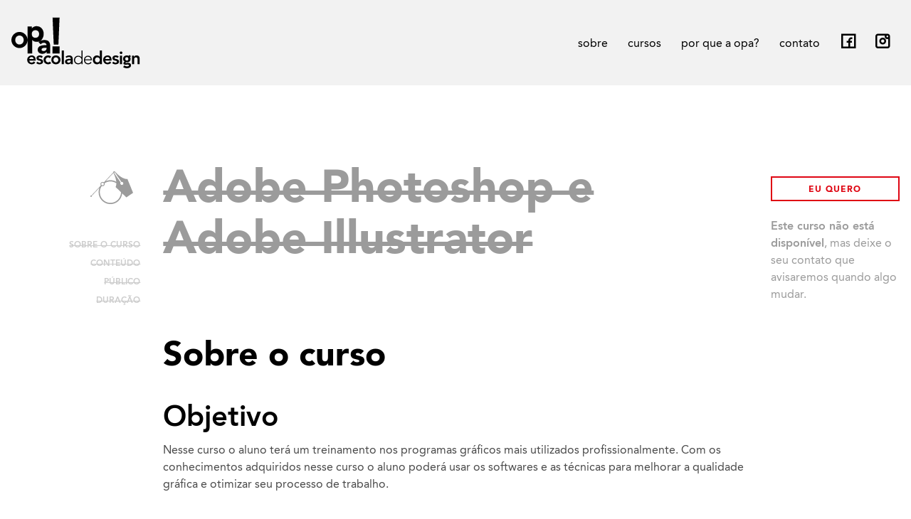

--- FILE ---
content_type: text/html; charset=UTF-8
request_url: https://opa.pro.br/curso/adobe-photoshop-com-adobe-illustrator/
body_size: 9586
content:
<!doctype html>
<html lang="pt-BR" class="no-js no-svg">
<head>
    
<meta charset="UTF-8">
<meta name="description" content="escola de design">
<meta name="viewport" content="width=device-width, initial-scale=1">

    
<link rel="apple-touch-icon" sizes="180x180" href="https://opa.pro.br/wp-content/themes/dez/images/favicons/apple-touch-icon.png?v=1.0">
<link rel="icon" type="image/png" sizes="32x32" href="https://opa.pro.br/wp-content/themes/dez/images/favicons/favicon-32x32.png?v=1.0">
<link rel="icon" type="image/png" sizes="194x194" href="https://opa.pro.br/wp-content/themes/dez/images/favicons/favicon-194x194.png?v=1.0">
<link rel="icon" type="image/png" sizes="192x192" href="https://opa.pro.br/wp-content/themes/dez/images/favicons/android-chrome-192x192.png?v=1.0">
<link rel="icon" type="image/png" sizes="16x16" href="https://opa.pro.br/wp-content/themes/dez/images/favicons/favicon-16x16.png?v=1.0">
<link rel="manifest" href="https://opa.pro.br/wp-content/themes/dez/images/favicons/manifest.json?v=1.0">
<link rel="mask-icon" href="https://opa.pro.br/wp-content/themes/dez/images/favicons/safari-pinned-tab.svg?v=1.0" color="#df0613">
<link rel="shortcut icon" href="https://opa.pro.br/wp-content/themes/dez/images/favicons/favicon.ico?v=1.0">
<meta name="apple-mobile-web-app-title" content="Opa! escola de design">
<meta name="application-name" content="Opa! escola de design">
<meta name="msapplication-TileColor" content="#df0613">
<meta name="msapplication-TileImage" content="https://opa.pro.br/wp-content/themes/dez/images/favicons/mstile-144x144.png?v=1.0">
<meta name="msapplication-config" content="https://opa.pro.br/wp-content/themes/dez/images/favicons/browserconfig.xml?v=1.0">
<meta name="theme-color" content="#df0613">

    <!-- WP STYLES -->
    <title>Adobe Photoshop e Adobe Illustrator &bull; Opa!</title>
<meta name='robots' content='max-image-preview:large' />

<!-- Google Tag Manager for WordPress by gtm4wp.com -->
<script data-cfasync="false" data-pagespeed-no-defer>
	var gtm4wp_datalayer_name = "dataLayer";
	var dataLayer = dataLayer || [];
</script>
<!-- End Google Tag Manager for WordPress by gtm4wp.com -->
		<!-- Meta Tag Manager -->
		<meta name="facebook-domain-verification" content="9slscagwxq1kamlcu0yjw8lq34u32r" />
		<!-- / Meta Tag Manager -->
<script type='application/javascript'>console.log('PixelYourSite Free version 9.2.2');</script>
<link rel='dns-prefetch' href='//code.jquery.com' />
<link rel='dns-prefetch' href='//www.googletagmanager.com' />
<script type="text/javascript">
window._wpemojiSettings = {"baseUrl":"https:\/\/s.w.org\/images\/core\/emoji\/14.0.0\/72x72\/","ext":".png","svgUrl":"https:\/\/s.w.org\/images\/core\/emoji\/14.0.0\/svg\/","svgExt":".svg","source":{"concatemoji":"https:\/\/opa.pro.br\/wp-includes\/js\/wp-emoji-release.min.js?ver=6.1.9"}};
/*! This file is auto-generated */
!function(e,a,t){var n,r,o,i=a.createElement("canvas"),p=i.getContext&&i.getContext("2d");function s(e,t){var a=String.fromCharCode,e=(p.clearRect(0,0,i.width,i.height),p.fillText(a.apply(this,e),0,0),i.toDataURL());return p.clearRect(0,0,i.width,i.height),p.fillText(a.apply(this,t),0,0),e===i.toDataURL()}function c(e){var t=a.createElement("script");t.src=e,t.defer=t.type="text/javascript",a.getElementsByTagName("head")[0].appendChild(t)}for(o=Array("flag","emoji"),t.supports={everything:!0,everythingExceptFlag:!0},r=0;r<o.length;r++)t.supports[o[r]]=function(e){if(p&&p.fillText)switch(p.textBaseline="top",p.font="600 32px Arial",e){case"flag":return s([127987,65039,8205,9895,65039],[127987,65039,8203,9895,65039])?!1:!s([55356,56826,55356,56819],[55356,56826,8203,55356,56819])&&!s([55356,57332,56128,56423,56128,56418,56128,56421,56128,56430,56128,56423,56128,56447],[55356,57332,8203,56128,56423,8203,56128,56418,8203,56128,56421,8203,56128,56430,8203,56128,56423,8203,56128,56447]);case"emoji":return!s([129777,127995,8205,129778,127999],[129777,127995,8203,129778,127999])}return!1}(o[r]),t.supports.everything=t.supports.everything&&t.supports[o[r]],"flag"!==o[r]&&(t.supports.everythingExceptFlag=t.supports.everythingExceptFlag&&t.supports[o[r]]);t.supports.everythingExceptFlag=t.supports.everythingExceptFlag&&!t.supports.flag,t.DOMReady=!1,t.readyCallback=function(){t.DOMReady=!0},t.supports.everything||(n=function(){t.readyCallback()},a.addEventListener?(a.addEventListener("DOMContentLoaded",n,!1),e.addEventListener("load",n,!1)):(e.attachEvent("onload",n),a.attachEvent("onreadystatechange",function(){"complete"===a.readyState&&t.readyCallback()})),(e=t.source||{}).concatemoji?c(e.concatemoji):e.wpemoji&&e.twemoji&&(c(e.twemoji),c(e.wpemoji)))}(window,document,window._wpemojiSettings);
</script>
<style type="text/css">
img.wp-smiley,
img.emoji {
	display: inline !important;
	border: none !important;
	box-shadow: none !important;
	height: 1em !important;
	width: 1em !important;
	margin: 0 0.07em !important;
	vertical-align: -0.1em !important;
	background: none !important;
	padding: 0 !important;
}
</style>
	<link rel='stylesheet' id='wp-block-library-css' href='https://opa.pro.br/wp-includes/css/dist/block-library/style.min.css?ver=6.1.9' type='text/css' media='all' />
<link rel='stylesheet' id='classic-theme-styles-css' href='https://opa.pro.br/wp-includes/css/classic-themes.min.css?ver=1' type='text/css' media='all' />
<style id='global-styles-inline-css' type='text/css'>
body{--wp--preset--color--black: #000000;--wp--preset--color--cyan-bluish-gray: #abb8c3;--wp--preset--color--white: #ffffff;--wp--preset--color--pale-pink: #f78da7;--wp--preset--color--vivid-red: #cf2e2e;--wp--preset--color--luminous-vivid-orange: #ff6900;--wp--preset--color--luminous-vivid-amber: #fcb900;--wp--preset--color--light-green-cyan: #7bdcb5;--wp--preset--color--vivid-green-cyan: #00d084;--wp--preset--color--pale-cyan-blue: #8ed1fc;--wp--preset--color--vivid-cyan-blue: #0693e3;--wp--preset--color--vivid-purple: #9b51e0;--wp--preset--gradient--vivid-cyan-blue-to-vivid-purple: linear-gradient(135deg,rgba(6,147,227,1) 0%,rgb(155,81,224) 100%);--wp--preset--gradient--light-green-cyan-to-vivid-green-cyan: linear-gradient(135deg,rgb(122,220,180) 0%,rgb(0,208,130) 100%);--wp--preset--gradient--luminous-vivid-amber-to-luminous-vivid-orange: linear-gradient(135deg,rgba(252,185,0,1) 0%,rgba(255,105,0,1) 100%);--wp--preset--gradient--luminous-vivid-orange-to-vivid-red: linear-gradient(135deg,rgba(255,105,0,1) 0%,rgb(207,46,46) 100%);--wp--preset--gradient--very-light-gray-to-cyan-bluish-gray: linear-gradient(135deg,rgb(238,238,238) 0%,rgb(169,184,195) 100%);--wp--preset--gradient--cool-to-warm-spectrum: linear-gradient(135deg,rgb(74,234,220) 0%,rgb(151,120,209) 20%,rgb(207,42,186) 40%,rgb(238,44,130) 60%,rgb(251,105,98) 80%,rgb(254,248,76) 100%);--wp--preset--gradient--blush-light-purple: linear-gradient(135deg,rgb(255,206,236) 0%,rgb(152,150,240) 100%);--wp--preset--gradient--blush-bordeaux: linear-gradient(135deg,rgb(254,205,165) 0%,rgb(254,45,45) 50%,rgb(107,0,62) 100%);--wp--preset--gradient--luminous-dusk: linear-gradient(135deg,rgb(255,203,112) 0%,rgb(199,81,192) 50%,rgb(65,88,208) 100%);--wp--preset--gradient--pale-ocean: linear-gradient(135deg,rgb(255,245,203) 0%,rgb(182,227,212) 50%,rgb(51,167,181) 100%);--wp--preset--gradient--electric-grass: linear-gradient(135deg,rgb(202,248,128) 0%,rgb(113,206,126) 100%);--wp--preset--gradient--midnight: linear-gradient(135deg,rgb(2,3,129) 0%,rgb(40,116,252) 100%);--wp--preset--duotone--dark-grayscale: url('#wp-duotone-dark-grayscale');--wp--preset--duotone--grayscale: url('#wp-duotone-grayscale');--wp--preset--duotone--purple-yellow: url('#wp-duotone-purple-yellow');--wp--preset--duotone--blue-red: url('#wp-duotone-blue-red');--wp--preset--duotone--midnight: url('#wp-duotone-midnight');--wp--preset--duotone--magenta-yellow: url('#wp-duotone-magenta-yellow');--wp--preset--duotone--purple-green: url('#wp-duotone-purple-green');--wp--preset--duotone--blue-orange: url('#wp-duotone-blue-orange');--wp--preset--font-size--small: 13px;--wp--preset--font-size--medium: 20px;--wp--preset--font-size--large: 36px;--wp--preset--font-size--x-large: 42px;--wp--preset--spacing--20: 0.44rem;--wp--preset--spacing--30: 0.67rem;--wp--preset--spacing--40: 1rem;--wp--preset--spacing--50: 1.5rem;--wp--preset--spacing--60: 2.25rem;--wp--preset--spacing--70: 3.38rem;--wp--preset--spacing--80: 5.06rem;}:where(.is-layout-flex){gap: 0.5em;}body .is-layout-flow > .alignleft{float: left;margin-inline-start: 0;margin-inline-end: 2em;}body .is-layout-flow > .alignright{float: right;margin-inline-start: 2em;margin-inline-end: 0;}body .is-layout-flow > .aligncenter{margin-left: auto !important;margin-right: auto !important;}body .is-layout-constrained > .alignleft{float: left;margin-inline-start: 0;margin-inline-end: 2em;}body .is-layout-constrained > .alignright{float: right;margin-inline-start: 2em;margin-inline-end: 0;}body .is-layout-constrained > .aligncenter{margin-left: auto !important;margin-right: auto !important;}body .is-layout-constrained > :where(:not(.alignleft):not(.alignright):not(.alignfull)){max-width: var(--wp--style--global--content-size);margin-left: auto !important;margin-right: auto !important;}body .is-layout-constrained > .alignwide{max-width: var(--wp--style--global--wide-size);}body .is-layout-flex{display: flex;}body .is-layout-flex{flex-wrap: wrap;align-items: center;}body .is-layout-flex > *{margin: 0;}:where(.wp-block-columns.is-layout-flex){gap: 2em;}.has-black-color{color: var(--wp--preset--color--black) !important;}.has-cyan-bluish-gray-color{color: var(--wp--preset--color--cyan-bluish-gray) !important;}.has-white-color{color: var(--wp--preset--color--white) !important;}.has-pale-pink-color{color: var(--wp--preset--color--pale-pink) !important;}.has-vivid-red-color{color: var(--wp--preset--color--vivid-red) !important;}.has-luminous-vivid-orange-color{color: var(--wp--preset--color--luminous-vivid-orange) !important;}.has-luminous-vivid-amber-color{color: var(--wp--preset--color--luminous-vivid-amber) !important;}.has-light-green-cyan-color{color: var(--wp--preset--color--light-green-cyan) !important;}.has-vivid-green-cyan-color{color: var(--wp--preset--color--vivid-green-cyan) !important;}.has-pale-cyan-blue-color{color: var(--wp--preset--color--pale-cyan-blue) !important;}.has-vivid-cyan-blue-color{color: var(--wp--preset--color--vivid-cyan-blue) !important;}.has-vivid-purple-color{color: var(--wp--preset--color--vivid-purple) !important;}.has-black-background-color{background-color: var(--wp--preset--color--black) !important;}.has-cyan-bluish-gray-background-color{background-color: var(--wp--preset--color--cyan-bluish-gray) !important;}.has-white-background-color{background-color: var(--wp--preset--color--white) !important;}.has-pale-pink-background-color{background-color: var(--wp--preset--color--pale-pink) !important;}.has-vivid-red-background-color{background-color: var(--wp--preset--color--vivid-red) !important;}.has-luminous-vivid-orange-background-color{background-color: var(--wp--preset--color--luminous-vivid-orange) !important;}.has-luminous-vivid-amber-background-color{background-color: var(--wp--preset--color--luminous-vivid-amber) !important;}.has-light-green-cyan-background-color{background-color: var(--wp--preset--color--light-green-cyan) !important;}.has-vivid-green-cyan-background-color{background-color: var(--wp--preset--color--vivid-green-cyan) !important;}.has-pale-cyan-blue-background-color{background-color: var(--wp--preset--color--pale-cyan-blue) !important;}.has-vivid-cyan-blue-background-color{background-color: var(--wp--preset--color--vivid-cyan-blue) !important;}.has-vivid-purple-background-color{background-color: var(--wp--preset--color--vivid-purple) !important;}.has-black-border-color{border-color: var(--wp--preset--color--black) !important;}.has-cyan-bluish-gray-border-color{border-color: var(--wp--preset--color--cyan-bluish-gray) !important;}.has-white-border-color{border-color: var(--wp--preset--color--white) !important;}.has-pale-pink-border-color{border-color: var(--wp--preset--color--pale-pink) !important;}.has-vivid-red-border-color{border-color: var(--wp--preset--color--vivid-red) !important;}.has-luminous-vivid-orange-border-color{border-color: var(--wp--preset--color--luminous-vivid-orange) !important;}.has-luminous-vivid-amber-border-color{border-color: var(--wp--preset--color--luminous-vivid-amber) !important;}.has-light-green-cyan-border-color{border-color: var(--wp--preset--color--light-green-cyan) !important;}.has-vivid-green-cyan-border-color{border-color: var(--wp--preset--color--vivid-green-cyan) !important;}.has-pale-cyan-blue-border-color{border-color: var(--wp--preset--color--pale-cyan-blue) !important;}.has-vivid-cyan-blue-border-color{border-color: var(--wp--preset--color--vivid-cyan-blue) !important;}.has-vivid-purple-border-color{border-color: var(--wp--preset--color--vivid-purple) !important;}.has-vivid-cyan-blue-to-vivid-purple-gradient-background{background: var(--wp--preset--gradient--vivid-cyan-blue-to-vivid-purple) !important;}.has-light-green-cyan-to-vivid-green-cyan-gradient-background{background: var(--wp--preset--gradient--light-green-cyan-to-vivid-green-cyan) !important;}.has-luminous-vivid-amber-to-luminous-vivid-orange-gradient-background{background: var(--wp--preset--gradient--luminous-vivid-amber-to-luminous-vivid-orange) !important;}.has-luminous-vivid-orange-to-vivid-red-gradient-background{background: var(--wp--preset--gradient--luminous-vivid-orange-to-vivid-red) !important;}.has-very-light-gray-to-cyan-bluish-gray-gradient-background{background: var(--wp--preset--gradient--very-light-gray-to-cyan-bluish-gray) !important;}.has-cool-to-warm-spectrum-gradient-background{background: var(--wp--preset--gradient--cool-to-warm-spectrum) !important;}.has-blush-light-purple-gradient-background{background: var(--wp--preset--gradient--blush-light-purple) !important;}.has-blush-bordeaux-gradient-background{background: var(--wp--preset--gradient--blush-bordeaux) !important;}.has-luminous-dusk-gradient-background{background: var(--wp--preset--gradient--luminous-dusk) !important;}.has-pale-ocean-gradient-background{background: var(--wp--preset--gradient--pale-ocean) !important;}.has-electric-grass-gradient-background{background: var(--wp--preset--gradient--electric-grass) !important;}.has-midnight-gradient-background{background: var(--wp--preset--gradient--midnight) !important;}.has-small-font-size{font-size: var(--wp--preset--font-size--small) !important;}.has-medium-font-size{font-size: var(--wp--preset--font-size--medium) !important;}.has-large-font-size{font-size: var(--wp--preset--font-size--large) !important;}.has-x-large-font-size{font-size: var(--wp--preset--font-size--x-large) !important;}
.wp-block-navigation a:where(:not(.wp-element-button)){color: inherit;}
:where(.wp-block-columns.is-layout-flex){gap: 2em;}
.wp-block-pullquote{font-size: 1.5em;line-height: 1.6;}
</style>
<link rel='stylesheet' id='contact-form-7-css' href='https://opa.pro.br/wp-content/plugins/contact-form-7/includes/css/styles.css?ver=5.7.2' type='text/css' media='all' />
<link rel='stylesheet' id='dez-style-css' href='https://opa.pro.br/wp-content/themes/dez/styles/style.css?ver=0.1' type='text/css' media='all' />
<!--[if lt IE 8]>
<link rel='stylesheet' id='dez-icons-ie-css' href='https://opa.pro.br/wp-content/themes/dez/ie7/dez-ie7.css?ver=0.1' type='text/css' media='all' />
<![endif]-->
<script type='text/javascript' src='https://opa.pro.br/wp-content/themes/dez/scripts/modernizr.js?ver=3.5.0' id='modernizr-js'></script>
<script type='text/javascript' src='https://code.jquery.com/jquery-3.2.1.min.js?ver=3.2.1' id='jquery-js'></script>
<script type='text/javascript' src='https://opa.pro.br/wp-content/plugins/pixelyoursite/dist/scripts/jquery.bind-first-0.2.3.min.js?ver=6.1.9' id='jquery-bind-first-js'></script>
<script type='text/javascript' src='https://opa.pro.br/wp-content/plugins/pixelyoursite/dist/scripts/js.cookie-2.1.3.min.js?ver=2.1.3' id='js-cookie-js'></script>
<script type='text/javascript' id='pys-js-extra'>
/* <![CDATA[ */
var pysOptions = {"staticEvents":{"facebook":{"init_event":[{"delay":0,"type":"static","name":"PageView","pixelIds":["325273715716518"],"eventID":"7f6f07bd-efbf-40b8-8982-49ed44e5b53f","params":{"page_title":"Adobe Photoshop e Adobe Illustrator","post_type":"course","post_id":2885,"plugin":"PixelYourSite","user_role":"guest","event_url":"opa.pro.br\/curso\/adobe-photoshop-com-adobe-illustrator\/"},"e_id":"init_event","ids":[],"hasTimeWindow":false,"timeWindow":0,"woo_order":"","edd_order":""}]}},"dynamicEvents":{"automatic_event_form":{"facebook":{"delay":0,"type":"dyn","name":"Form","pixelIds":["325273715716518"],"eventID":"969ac1ce-c918-4e1a-bcb1-e9446428a837","params":{"page_title":"Adobe Photoshop e Adobe Illustrator","post_type":"course","post_id":2885,"plugin":"PixelYourSite","user_role":"guest","event_url":"opa.pro.br\/curso\/adobe-photoshop-com-adobe-illustrator\/"},"e_id":"automatic_event_form","ids":[],"hasTimeWindow":false,"timeWindow":0,"woo_order":"","edd_order":""}},"automatic_event_download":{"facebook":{"delay":0,"type":"dyn","name":"Download","extensions":["","doc","exe","js","pdf","ppt","tgz","zip","xls"],"pixelIds":["325273715716518"],"eventID":"f796273a-5a46-4212-96ad-1648844232ad","params":{"page_title":"Adobe Photoshop e Adobe Illustrator","post_type":"course","post_id":2885,"plugin":"PixelYourSite","user_role":"guest","event_url":"opa.pro.br\/curso\/adobe-photoshop-com-adobe-illustrator\/"},"e_id":"automatic_event_download","ids":[],"hasTimeWindow":false,"timeWindow":0,"woo_order":"","edd_order":""}},"automatic_event_comment":{"facebook":{"delay":0,"type":"dyn","name":"Comment","pixelIds":["325273715716518"],"eventID":"74ca0765-36c9-456e-bcfd-2b124b65b9e9","params":{"page_title":"Adobe Photoshop e Adobe Illustrator","post_type":"course","post_id":2885,"plugin":"PixelYourSite","user_role":"guest","event_url":"opa.pro.br\/curso\/adobe-photoshop-com-adobe-illustrator\/"},"e_id":"automatic_event_comment","ids":[],"hasTimeWindow":false,"timeWindow":0,"woo_order":"","edd_order":""}}},"triggerEvents":[],"triggerEventTypes":[],"facebook":{"pixelIds":["325273715716518"],"advancedMatching":[],"removeMetadata":false,"contentParams":{"post_type":"course","post_id":2885,"content_name":"Adobe Photoshop e Adobe Illustrator","tags":"","categories":[]},"commentEventEnabled":true,"wooVariableAsSimple":false,"downloadEnabled":true,"formEventEnabled":true,"ajaxForServerEvent":true,"serverApiEnabled":false,"wooCRSendFromServer":false},"debug":"","siteUrl":"https:\/\/opa.pro.br","ajaxUrl":"https:\/\/opa.pro.br\/wp-admin\/admin-ajax.php","enable_remove_download_url_param":"1","cookie_duration":"7","last_visit_duration":"60","gdpr":{"ajax_enabled":false,"all_disabled_by_api":false,"facebook_disabled_by_api":false,"analytics_disabled_by_api":false,"google_ads_disabled_by_api":false,"pinterest_disabled_by_api":false,"bing_disabled_by_api":false,"facebook_prior_consent_enabled":true,"analytics_prior_consent_enabled":true,"google_ads_prior_consent_enabled":null,"pinterest_prior_consent_enabled":true,"bing_prior_consent_enabled":true,"cookiebot_integration_enabled":false,"cookiebot_facebook_consent_category":"marketing","cookiebot_analytics_consent_category":"statistics","cookiebot_google_ads_consent_category":null,"cookiebot_pinterest_consent_category":"marketing","cookiebot_bing_consent_category":"marketing","consent_magic_integration_enabled":false,"real_cookie_banner_integration_enabled":false,"cookie_notice_integration_enabled":false,"cookie_law_info_integration_enabled":false},"woo":{"enabled":false},"edd":{"enabled":false}};
/* ]]> */
</script>
<script type='text/javascript' src='https://opa.pro.br/wp-content/plugins/pixelyoursite/dist/scripts/public.js?ver=9.2.2' id='pys-js'></script>

<!-- Snippet do Google Analytics adicionado pelo Site Kit -->
<script type='text/javascript' src='https://www.googletagmanager.com/gtag/js?id=UA-16937738-1' id='google_gtagjs-js' async></script>
<script type='text/javascript' id='google_gtagjs-js-after'>
window.dataLayer = window.dataLayer || [];function gtag(){dataLayer.push(arguments);}
gtag('set', 'linker', {"domains":["opa.pro.br"]} );
gtag("js", new Date());
gtag("set", "developer_id.dZTNiMT", true);
gtag("config", "UA-16937738-1", {"anonymize_ip":true});
gtag("config", "AW-10832866880");
gtag("config", "G-WV6YR4GQHG");
</script>

<!-- Finalizar o snippet do Google Analytics adicionado pelo Site Kit -->
<link rel="https://api.w.org/" href="https://opa.pro.br/wp-json/" /><link rel="alternate" type="application/json" href="https://opa.pro.br/wp-json/wp/v2/course/2885" /><link rel="EditURI" type="application/rsd+xml" title="RSD" href="https://opa.pro.br/xmlrpc.php?rsd" />
<link rel="wlwmanifest" type="application/wlwmanifest+xml" href="https://opa.pro.br/wp-includes/wlwmanifest.xml" />
<meta name="generator" content="WordPress 6.1.9" />
<link rel="canonical" href="https://opa.pro.br/curso/adobe-photoshop-com-adobe-illustrator/" />
<link rel='shortlink' href='https://opa.pro.br/?p=2885' />
<link rel="alternate" type="application/json+oembed" href="https://opa.pro.br/wp-json/oembed/1.0/embed?url=https%3A%2F%2Fopa.pro.br%2Fcurso%2Fadobe-photoshop-com-adobe-illustrator%2F" />
<link rel="alternate" type="text/xml+oembed" href="https://opa.pro.br/wp-json/oembed/1.0/embed?url=https%3A%2F%2Fopa.pro.br%2Fcurso%2Fadobe-photoshop-com-adobe-illustrator%2F&#038;format=xml" />
		<script type="text/javascript">
            (function () {
                window.ma_el_fs = { can_use_premium_code: false};
            })();
		</script>
		<meta name="generator" content="Site Kit by Google 1.90.1" />
<!-- Google Tag Manager for WordPress by gtm4wp.com -->
<!-- GTM Container placement set to footer -->
<script data-cfasync="false" data-pagespeed-no-defer>
</script>
<!-- End Google Tag Manager for WordPress by gtm4wp.com -->    
<script>
    // ----- FACEBOOK APP
    (function(d, s, id) {
        var js, fjs = d.getElementsByTagName(s)[0];
        if (d.getElementById(id)) return;
        js = d.createElement(s); js.id = id;
        js.src = "//connect.facebook.net/pt_BR/all.js#xfbml=1&appId=353678184735756";
        fjs.parentNode.insertBefore(js, fjs);
    } (document, 'script', 'facebook-jssdk'));

    // ----- GOOGLE ANALYTICS
    (function(i,s,o,g,r,a,m){i['GoogleAnalyticsObject']=r;i[r]=i[r]||function(){
        (i[r].q=i[r].q||[]).push(arguments)},i[r].l=1*new Date();a=s.createElement(o),
        m=s.getElementsByTagName(o)[0];a.async=1;a.src=g;m.parentNode.insertBefore(a,m)
    })(window,document,'script','//www.google-analytics.com/analytics.js','ga');
    ga('create', 'UA-60441937-1', 'auto');
    ga('require', 'linkid', 'linkid.js');
    ga('require', 'displayfeatures');
    ga('send', 'pageview');
</script>
</head>
<body class="course-template-default single single-course postid-2885 elementor-default elementor-kit-1754">
    <header class="container-fluid light " >
        <div class="row middle-md">
            <div class="col-xs-6 col-md-2">
                <h1>Opa! escola de design<a href='https://opa.pro.br' title='ir para o início'><img src='https://opa.pro.br/wp-content/themes/dez/images/logo-opa-light.svg' alt='Opa! escola de design (logo)'></a></h1>            </div>
            <div class="col-xs-6 col-md-10">
                <nav><button class='menu-open ic-'>menu</button><ul class='menu'><li class='nav-header'><img src='https://opa.pro.br/wp-content/themes/dez/images/logo-opa-light.svg' alt='Opa! escola de design (logo)'><button class='menu-close ic-'>close</button></li><li id="menu-item-168" class="menu-item menu-item-type-post_type menu-item-object-page menu-item-168"><a href="https://opa.pro.br/sobre/">Sobre</a></li>
<li id="menu-item-165" class="menu-item menu-item-type-post_type menu-item-object-page menu-item-165"><a href="https://opa.pro.br/cursos/">Cursos</a></li>
<li id="menu-item-167" class="menu-item menu-item-type-post_type menu-item-object-page menu-item-167"><a href="https://opa.pro.br/por-que-a-opa/">Por que a Opa?</a></li>
<li id="menu-item-166" class="menu-item menu-item-type-post_type menu-item-object-page menu-item-166"><a href="https://opa.pro.br/contato/">Contato</a></li>
<li class='social'><a href='https://facebook.com/opaescola/' target='_blank'><i class='ic-'>facebook</i></a></li><li class='social'><a href='https://instagram.com/opaescola/' target='_blank'><i class='ic-'>instagram</i></a></li></ul></nav>            </div>
        </div>
    </header>

    <main class="container-fluid inactive">
        <div class="row">
            <aside class="col-xs-12 col-sm-3 col-md-2">
                <div class="affix affix-top-2">
                    <section class="icon">
                        <svg width="128px" height="128px" viewBox="0 0 128 128" version="1.1" xmlns="http://www.w3.org/2000/svg" xmlns:xlink="http://www.w3.org/1999/xlink">
    <path d="M99.3306222,44.556783 C85.2154173,45.0528073 71.0623369,27.2512898 71.0623369,27.2512898 L70.4687102,27.6526252 C70.1810015,27.2578452 69.7206677,27 69.1955083,27 C68.3243703,27 67.6178452,27.706525 67.6178452,28.5769347 C67.6178452,28.8100152 67.6717451,29.0307132 67.7627921,29.2295599 L46.8365402,51.3430653 C46.6085584,51.4901973 46.3878604,51.6497117 46.1635205,51.8048558 C45.3863429,51.2694992 44.4460091,50.9548407 43.4328376,50.9548407 C40.7691654,50.9548407 38.6022458,53.1217602 38.6022458,55.7854325 C38.6022458,56.7752959 38.9030653,57.696692 39.4158422,58.4636722 C38.8979666,59.1862215 38.4121396,59.934264 37.9714719,60.7107132 L18.1508953,81.6566313 C17.9724431,81.5867071 17.7801517,81.5459181 17.5776631,81.5459181 C16.706525,81.5459181 16,82.2524431 16,83.1235812 C16,83.9947193 16.7057967,84.7012443 17.5776631,84.7012443 C18.4480728,84.7012443 19.1553263,83.9947193 19.1553263,83.1235812 C19.1553263,82.8897724 19.1014264,82.6698027 19.0103794,82.470956 L36.3158725,64.1843399 C35.1169651,67.2449772 34.449044,70.5758422 34.449044,74.063308 C34.449044,88.8937785 46.3805766,100.959332 61.046434,100.959332 C74.8032777,100.959332 86.153566,90.3447041 87.508346,76.7896206 L96.8264643,85.8280425 L112,75.5754173 L99.3306222,44.556783 Z M67.8363581,30.8742337 C69.3331715,33.764431 73.3355994,42.1465857 74.2256753,50.7137481 C70.3368741,48.4608801 65.8398786,47.165827 61.046434,47.165827 C57.1823976,47.165827 53.5121093,48.0100152 50.1965402,49.515569 L67.8363581,30.8742337 Z M43.3876783,52.7932625 C45.0228832,52.7932625 46.3477997,54.1181791 46.3477997,55.7526555 C46.3477997,57.3878604 45.0221548,58.7127769 43.3876783,58.7127769 C41.7539302,58.7127769 40.4282853,57.3878604 40.4282853,55.7526555 C40.4275569,54.1189074 41.7532018,52.7932625 43.3876783,52.7932625 Z M61.046434,98.1951442 C47.9028832,98.1951442 37.2088619,87.3685584 37.2088619,74.0596662 C37.2088619,68.9151442 38.8200303,64.1508346 41.5441578,60.2307132 C42.1246737,60.4783612 42.7627314,60.6145675 43.4328376,60.6145675 C46.0965099,60.6145675 48.2634294,58.447648 48.2634294,55.7847041 C48.2634294,55.1364492 48.1330501,54.5202428 47.900698,53.9542944 C51.6715023,51.4151745 56.1874355,49.9249165 61.0457056,49.9249165 C65.9913809,49.9249165 70.590349,51.4581487 74.4019423,54.0795751 C74.3946586,57.0185736 73.9306829,59.8971168 72.7776631,62.4974203 L84.8803642,74.2359332 C84.7856753,87.4639757 74.1317147,98.1951442 61.046434,98.1951442 Z M88.5178756,57.1737178 C86.9853718,58.2101973 84.9007587,57.8074052 83.8642792,56.2734446 C83.0368437,55.049044 83.1293475,53.4750228 83.980091,52.3620637 L68.9580577,30.1305615 C69.0367223,30.1422155 69.1139302,30.1545979 69.1955083,30.1545979 C69.9406373,30.1545979 70.5619423,29.6352656 70.7272838,28.9396662 L85.747132,51.1697117 C87.0968134,50.7953263 88.5914416,51.2964492 89.4196055,52.5208498 C90.4546282,54.0540819 90.0518361,56.1379666 88.5178756,57.1737178 Z" id="icon"></path>
</svg>                    </section>
                    <section class="summary">
                        <a href="#sobre">Sobre o curso</a>
                        <a href="#conteudo">Conteúdo</a>
                        <a href="#publico">Público</a>
                        <a href="#duracao">Duração</a>
                                            </section>
                </div>
            </aside>
            <article class="col-xs-12 col-sm-9 col-md-8">
                <h1 class="page-title">
                    Adobe Photoshop e Adobe Illustrator                </h1>
                <section id="sobre">
                    <h1 class="section-title">Sobre o curso</h1>
                    <h2>Objetivo</h2>
<p>Nesse curso o aluno terá um treinamento nos programas gráficos mais utilizados profissionalmente. Com os conhecimentos adquiridos nesse curso o aluno poderá usar os softwares e as técnicas para melhorar a qualidade gráfica e otimizar seu processo de trabalho.</p>
<h2>Metodologia</h2>
<p>O curso terá uma duração de 36h/a, onde serão abordadas as ferramentas, e as possibilidades dos softwares através de exercícios práticos. A carga horária poderá ser aumentada de acordo com o andamento da turma.</p>
<p>&nbsp;</p>
                </section>
                <section id="conteudo">
                    <h1 class="section-title">Conteúdo</h1>
                    <h2>Adobe Illustrator</h2>
<p>Área de Trabalho</p>
<p>Seleção e Alinhamento</p>
<p>Criando Formas</p>
<p>Transformando Objetos</p>
<p>Desenhando com a Ferramenta Pen</p>
<p>Trabalhando com Cores</p>
<p>Trabalhando com Texto</p>
<p>Trabalhando com Camadas</p>
<p>Mesclando Objetos</p>
<p>Trabalhando com Pincéis</p>
<p>Aplicando Filtros e Efeitos.</p>
<p>Atributos de Aparência e Estilos Gráficos</p>
<p>Trabalhando com Símbolos</p>
<p>Trabalhando com Imagens</p>
<p>Dando Saída no Illustrator</p>
<h3>Adobe Photoshop</h3>
<p>Introdução a fotografia</p>
<p>Ambiente de Trabalho</p>
<p>Ferramentas</p>
<p>Padronização</p>
<p>Cor</p>
<p>Entendendo as Imagens</p>
<p>Camadas de Ajuste</p>
<p>Trabalhando com Máscaras</p>
<p>Os modos de mesclagem</p>
<p>Filtros de Nitidez</p>
<p>Retocando imagens</p>
<p>Efeitos especiais</p>
                </section>
                <section id="publico">
                    <h1 class="section-title">Público-alvo</h1>
                    <p>Profissionais que atuam no mercado gráfico;<br />
Estudantes dos cursos de Design, Comunicação Social, Arquitetura, Artes ou cursos afins que desejam ampliar seus conhecimentos;<br />
Pessoas interessadas em comunicação visual, computação gráfica e que desejam dominar o software.</p>
                </section>
                <section id="duracao">
                    <h1 class="section-title">Duração</h1>
                    <p>36 horas/aulas.</p>
<p>&nbsp;</p>
                </section>
                            </article>
                                        <aside class="col-xs-12 col-md-2">
                    <section class="affix affix-top-2 contact">
                        <a href="https://opa.pro.br/tenho-interesse/" class="btn-primary btn-small">eu quero</a>
                        <p><strong>Este curso não está disponível</strong>, mas deixe o seu contato que avisaremos quando algo mudar.</p>
                    </section>
                </aside>
                    </div>
    </main>

    <footer class="container-fluid">
        <div class="row middle-xs get-in-touch">
            <div class="col-xs-12 col-md-3 col-md-offset-1 logo">
                <img src='https://opa.pro.br/wp-content/themes/dez/images/logo-opa-dark.svg' alt='Opa! escola de design (logo)'>            </div>
            <div class="col-xs-12 col-sm-6 col-md-3 col-md-offset-1 address">
                <h6>endereço</h6><h5>Opa! Escola de Design</h5><address>Av. Padre Antonio Tomás, 220 sala 4 – Aldeota<br />
Fortaleza, CE<br />
60140-160</address><p><a href='https://goo.gl/maps/SBeF7PpWU532' target='_blank'>ver no mapa</a></p>            </div>
            <div class="col-xs-12 col-sm-6 col-md-3 contacts">
                <h6>entre em contato</h6><h5>por telefone</h5><p><a href='tel:85992025161' target='_blank'>85 99202.5161</a></p><h5>por e-mail</h5><p><a href='mailto:falecom@opa.pro.br' target='_blank'>falecom@opa.pro.br</a></p>            </div>
        </div>
        <div class="row middle-xs min">
            <div class="col-xs-12 col-sm-6">
                <p class='copyright'>Opa! <span>escola de design</span> &copy; 2007-2026</p>            </div>
            <div class="col-xs-12 col-sm-6">
                <p class='design-by' title='design by Jan Klever'><a href='https://janklever.com.br' target='_blank'>design by<i class='ic-'>jan</i></a></p>            </div>
        </div>
    </footer>

    <!-- WP SCRIPTS -->
    
<!-- GTM Container placement set to footer -->
<!-- Google Tag Manager (noscript) --><noscript><img height="1" width="1" style="display: none;" src="https://www.facebook.com/tr?id=325273715716518&ev=PageView&noscript=1&cd%5Bpage_title%5D=Adobe+Photoshop+e+Adobe+Illustrator&cd%5Bpost_type%5D=course&cd%5Bpost_id%5D=2885&cd%5Bplugin%5D=PixelYourSite&cd%5Buser_role%5D=guest&cd%5Bevent_url%5D=opa.pro.br%2Fcurso%2Fadobe-photoshop-com-adobe-illustrator%2F" alt=""></noscript>
<script type='text/javascript' src='https://opa.pro.br/wp-content/plugins/contact-form-7/includes/swv/js/index.js?ver=5.7.2' id='swv-js'></script>
<script type='text/javascript' id='contact-form-7-js-extra'>
/* <![CDATA[ */
var wpcf7 = {"api":{"root":"https:\/\/opa.pro.br\/wp-json\/","namespace":"contact-form-7\/v1"}};
/* ]]> */
</script>
<script type='text/javascript' src='https://opa.pro.br/wp-content/plugins/contact-form-7/includes/js/index.js?ver=5.7.2' id='contact-form-7-js'></script>
<script type='text/javascript' src='https://opa.pro.br/wp-content/themes/dez/scripts/script.js?ver=0.1' id='dez-scripts-js'></script>
<script type='text/javascript' src='https://opa.pro.br/wp-content/themes/dez/scripts/liga-dez.js?ver=0.1' id='dez-icons-ligature-js'></script>
<script type='text/javascript' src='https://opa.pro.br/wp-content/themes/dez/scripts/scrollspy.min.js?ver=1.0' id='scrollspy-js'></script>
<script type='text/javascript' id='scrollspy-js-after'>
scrollSpy(document.querySelector('.summary'));
</script>
</body>
</html>

--- FILE ---
content_type: text/css
request_url: https://opa.pro.br/wp-content/themes/dez/styles/style.css?ver=0.1
body_size: 7917
content:
html,body,div,span,applet,object,iframe,h1,h2,h3,h4,h5,h6,p,blockquote,pre,a,abbr,acronym,address,big,cite,code,del,dfn,em,img,ins,kbd,q,s,samp,small,strike,strong,sub,sup,tt,var,b,u,i,center,dl,dt,dd,ol,ul,li,fieldset,form,label,legend,table,caption,tbody,tfoot,thead,tr,th,td,article,aside,canvas,details,embed,figure,figcaption,footer,header,hgroup,menu,nav,output,ruby,section,summary,time,mark,audio,video{margin:0;padding:0;border:0;font-size:100%;font:inherit;vertical-align:baseline}article,aside,details,figcaption,figure,footer,header,hgroup,menu,nav,section{display:block}body{line-height:1}ol,ul{list-style:none}blockquote,q{quotes:none}blockquote:before,blockquote:after{content:'';content:none}q:before,q:after{content:'';content:none}table{border-collapse:collapse;border-spacing:0}@font-face{font-family:"Avenir LT Std";src:url("../fonts/AvenirLight-webfont.eot");src:local("Avenir LT Std 35 Light"),local("AvenirLTStd-Light"),url("../fonts/AvenirLight-webfont.eot?#iefix") format("embedded-opentype"),url("../fonts/AvenirLight-webfont.woff2") format("woff2"),url("../fonts/AvenirLight-webfont.woff") format("woff"),url("../fonts/AvenirLight-webfont.ttf") format("truetype"),url("../fonts/AvenirLight-webfont.svg#AvenirLTStd-LightOblique") format("svg");font-weight:300;font-style:normal}@font-face{font-family:"Avenir LT Std";src:url("../fonts/AvenirLightOblique-webfont.eot");src:local("Avenir LT Std 35 Light Oblique"),local("AvenirLTStd-LightOblique"),url("../fonts/AvenirLightOblique-webfont.eot?#iefix") format("embedded-opentype"),url("../fonts/AvenirLightOblique-webfont.woff2") format("woff2"),url("../fonts/AvenirLightOblique-webfont.woff") format("woff"),url("../fonts/AvenirLightOblique-webfont.ttf") format("truetype"),url("../fonts/AvenirLightOblique-webfont.svg#AvenirLTStd-LightOblique") format("svg");font-weight:300;font-style:italic}@font-face{font-family:"Avenir LT Std";src:url("../fonts/AvenirRoman-webfont.eot");src:local("Avenir LT Std 55 Roman"),local("AvenirLTStd-Roman"),url("../fonts/AvenirRoman-webfont.eot?#iefix") format("embedded-opentype"),url("../fonts/AvenirRoman-webfont.woff2") format("woff2"),url("../fonts/AvenirRoman-webfont.woff") format("woff"),url("../fonts/AvenirRoman-webfont.ttf") format("truetype"),url("../fonts/AvenirRoman-webfont.svg#AvenirLTStd-LightOblique") format("svg");font-weight:normal;font-style:normal}@font-face{font-family:"Avenir LT Std";src:url("../fonts/AvenirOblique-webfont.eot");src:local("Avenir LT Std 55 Oblique"),local("AvenirLTStd-Oblique"),url("../fonts/AvenirOblique-webfont.eot?#iefix") format("embedded-opentype"),url("../fonts/AvenirOblique-webfont.woff2") format("woff2"),url("../fonts/AvenirOblique-webfont.woff") format("woff"),url("../fonts/AvenirOblique-webfont.ttf") format("truetype"),url("../fonts/AvenirOblique-webfont.svg#AvenirLTStd-LightOblique") format("svg");font-weight:normal;font-style:italic}@font-face{font-family:"Avenir LT Std";src:url("../fonts/AvenirMedium-webfont.eot");src:local("Avenir LT Std 65 Medium"),local("AvenirLTStd-Medium"),url("../fonts/AvenirMedium-webfont.eot?#iefix") format("embedded-opentype"),url("../fonts/AvenirMedium-webfont.woff2") format("woff2"),url("../fonts/AvenirMedium-webfont.woff") format("woff"),url("../fonts/AvenirMedium-webfont.ttf") format("truetype"),url("../fonts/AvenirMedium-webfont.svg#AvenirLTStd-LightOblique") format("svg");font-weight:500;font-style:normal}@font-face{font-family:"Avenir LT Std";src:url("../fonts/AvenirMediumOblique-webfont.eot");src:local("Avenir LT Std 65 Medium Oblique"),local("AvenirLTStd-MediumOblique"),url("../fonts/AvenirMediumOblique-webfont.eot?#iefix") format("embedded-opentype"),url("../fonts/AvenirMediumOblique-webfont.woff2") format("woff2"),url("../fonts/AvenirMediumOblique-webfont.woff") format("woff"),url("../fonts/AvenirMediumOblique-webfont.ttf") format("truetype"),url("../fonts/AvenirMediumOblique-webfont.svg#AvenirLTStd-LightOblique") format("svg");font-weight:500;font-style:italic}@font-face{font-family:"Avenir LT Std";src:url("../fonts/AvenirHeavy-webfont.eot");src:local("Avenir LT Std 85 Heavy"),local("AvenirLTStd-Heavy"),url("../fonts/AvenirHeavy-webfont.eot?#iefix") format("embedded-opentype"),url("../fonts/AvenirHeavy-webfont.woff2") format("woff2"),url("../fonts/AvenirHeavy-webfont.woff") format("woff"),url("../fonts/AvenirHeavy-webfont.ttf") format("truetype"),url("../fonts/AvenirHeavy-webfont.svg#AvenirLTStd-LightOblique") format("svg");font-weight:700;font-style:normal}@font-face{font-family:"Avenir LT Std";src:url("../fonts/AvenirHeavyOblique-webfont.eot");src:local("Avenir LT Std 85 Heavy Oblique"),local("AvenirLTStd-HeavyOblique"),url("../fonts/AvenirHeavyOblique-webfont.eot?#iefix") format("embedded-opentype"),url("../fonts/AvenirHeavyOblique-webfont.woff2") format("woff2"),url("../fonts/AvenirHeavyOblique-webfont.woff") format("woff"),url("../fonts/AvenirHeavyOblique-webfont.ttf") format("truetype"),url("../fonts/AvenirHeavyOblique-webfont.svg#AvenirLTStd-LightOblique") format("svg");font-weight:700;font-style:italic}@font-face{font-family:"Avenir LT Std";src:url("../fonts/AvenirBlack-webfont.eot");src:local("Avenir LT Std 95 Black"),local("AvenirLTStd-Black"),url("../fonts/AvenirBlack-webfont.eot?#iefix") format("embedded-opentype"),url("../fonts/AvenirBlack-webfont.woff2") format("woff2"),url("../fonts/AvenirBlack-webfont.woff") format("woff"),url("../fonts/AvenirBlack-webfont.ttf") format("truetype"),url("../fonts/AvenirBlack-webfont.svg#AvenirLTStd-LightOblique") format("svg");font-weight:900;font-style:normal}@font-face{font-family:"Avenir LT Std";src:url("../fonts/AvenirBlackOblique-webfont.eot");src:local("Avenir LT Std 95 Black Oblique"),local("AvenirLTStd-BlackOblique"),url("../fonts/AvenirBlackOblique-webfont.eot?#iefix") format("embedded-opentype"),url("../fonts/AvenirBlackOblique-webfont.woff2") format("woff2"),url("../fonts/AvenirBlackOblique-webfont.woff") format("woff"),url("../fonts/AvenirBlackOblique-webfont.ttf") format("truetype"),url("../fonts/AvenirBlackOblique-webfont.svg#AvenirLTStd-LightOblique") format("svg");font-weight:900;font-style:italic}@font-face{font-family:"dez";src:url("../fonts/dez-webfont.eot");src:url("../fonts/dez-webfont.eot#iefix") format("embedded-opentype"),url("../fonts/dez-webfont.ttf") format("truetype"),url("../fonts/dez-webfont.woff2") format("woff2"),url("../fonts/dez-webfont.woff") format("woff"),url("../fonts/dez-webfont.svg#dez") format("svg");font-weight:normal;font-style:normal}.wrapper{box-sizing:border-box;max-width:1200px;margin:0 auto}.container-fluid{margin-right:auto;margin-left:auto;padding-right:1rem;padding-left:1rem}.row{box-sizing:border-box;display:-webkit-box;display:-webkit-flex;display:-moz-flex;display:-ms-flexbox;display:flex;-webkit-box-flex:0;-webkit-flex:0 1 auto;-moz-box-flex:0;-moz-flex:0 1 auto;-ms-flex:0 1 auto;flex:0 1 auto;-webkit-box-direction:normal;-webkit-box-orient:horizontal;-webkit-flex-direction:row;-moz-flex-direction:row;-ms-flex-direction:row;flex-direction:row;-webkit-flex-wrap:wrap;-moz-flex-wrap:wrap;-ms-flex-wrap:wrap;flex-wrap:wrap;margin-right:-1rem;margin-left:-1rem}.row.reverse{-webkit-box-direction:reverse;-webkit-box-orient:horizontal;-webkit-flex-direction:row-reverse;-moz-flex-direction:row-reverse;-ms-flex-direction:row-reverse;flex-direction:row-reverse}.col.reverse{-webkit-box-direction:reverse;-webkit-box-orient:vertical;-webkit-flex-direction:column-reverse;-moz-flex-direction:column-reverse;-ms-flex-direction:column-reverse;flex-direction:column-reverse}.col-xs{box-sizing:border-box;-webkit-box-flex:0;-webkit-flex-grow:0;-moz-flex-grow:0;-ms-flex-positive:0;flex-grow:0;-webkit-flex-shrink:0;-moz-flex-shrink:0;-ms-flex-negative:0;flex-shrink:0;padding-right:1rem;padding-left:1rem;-webkit-flex-basis:auto;-moz-flex-basis:auto;-ms-flex-preferred-size:auto;flex-basis:auto}.col-xs-1{box-sizing:border-box;-webkit-box-flex:0;-webkit-flex-grow:0;-moz-flex-grow:0;-ms-flex-positive:0;flex-grow:0;-webkit-flex-shrink:0;-moz-flex-shrink:0;-ms-flex-negative:0;flex-shrink:0;padding-right:1rem;padding-left:1rem;-webkit-flex-basis:8.33333%;-moz-flex-basis:8.33333%;-ms-flex-preferred-size:8.33333%;flex-basis:8.33333%;max-width:8.33333%}.col-xs-2{box-sizing:border-box;-webkit-box-flex:0;-webkit-flex-grow:0;-moz-flex-grow:0;-ms-flex-positive:0;flex-grow:0;-webkit-flex-shrink:0;-moz-flex-shrink:0;-ms-flex-negative:0;flex-shrink:0;padding-right:1rem;padding-left:1rem;-webkit-flex-basis:16.66667%;-moz-flex-basis:16.66667%;-ms-flex-preferred-size:16.66667%;flex-basis:16.66667%;max-width:16.66667%}.col-xs-3{box-sizing:border-box;-webkit-box-flex:0;-webkit-flex-grow:0;-moz-flex-grow:0;-ms-flex-positive:0;flex-grow:0;-webkit-flex-shrink:0;-moz-flex-shrink:0;-ms-flex-negative:0;flex-shrink:0;padding-right:1rem;padding-left:1rem;-webkit-flex-basis:25%;-moz-flex-basis:25%;-ms-flex-preferred-size:25%;flex-basis:25%;max-width:25%}.col-xs-4{box-sizing:border-box;-webkit-box-flex:0;-webkit-flex-grow:0;-moz-flex-grow:0;-ms-flex-positive:0;flex-grow:0;-webkit-flex-shrink:0;-moz-flex-shrink:0;-ms-flex-negative:0;flex-shrink:0;padding-right:1rem;padding-left:1rem;-webkit-flex-basis:33.33333%;-moz-flex-basis:33.33333%;-ms-flex-preferred-size:33.33333%;flex-basis:33.33333%;max-width:33.33333%}.col-xs-5{box-sizing:border-box;-webkit-box-flex:0;-webkit-flex-grow:0;-moz-flex-grow:0;-ms-flex-positive:0;flex-grow:0;-webkit-flex-shrink:0;-moz-flex-shrink:0;-ms-flex-negative:0;flex-shrink:0;padding-right:1rem;padding-left:1rem;-webkit-flex-basis:41.66667%;-moz-flex-basis:41.66667%;-ms-flex-preferred-size:41.66667%;flex-basis:41.66667%;max-width:41.66667%}.col-xs-6{box-sizing:border-box;-webkit-box-flex:0;-webkit-flex-grow:0;-moz-flex-grow:0;-ms-flex-positive:0;flex-grow:0;-webkit-flex-shrink:0;-moz-flex-shrink:0;-ms-flex-negative:0;flex-shrink:0;padding-right:1rem;padding-left:1rem;-webkit-flex-basis:50%;-moz-flex-basis:50%;-ms-flex-preferred-size:50%;flex-basis:50%;max-width:50%}.col-xs-7{box-sizing:border-box;-webkit-box-flex:0;-webkit-flex-grow:0;-moz-flex-grow:0;-ms-flex-positive:0;flex-grow:0;-webkit-flex-shrink:0;-moz-flex-shrink:0;-ms-flex-negative:0;flex-shrink:0;padding-right:1rem;padding-left:1rem;-webkit-flex-basis:58.33333%;-moz-flex-basis:58.33333%;-ms-flex-preferred-size:58.33333%;flex-basis:58.33333%;max-width:58.33333%}.col-xs-8{box-sizing:border-box;-webkit-box-flex:0;-webkit-flex-grow:0;-moz-flex-grow:0;-ms-flex-positive:0;flex-grow:0;-webkit-flex-shrink:0;-moz-flex-shrink:0;-ms-flex-negative:0;flex-shrink:0;padding-right:1rem;padding-left:1rem;-webkit-flex-basis:66.66667%;-moz-flex-basis:66.66667%;-ms-flex-preferred-size:66.66667%;flex-basis:66.66667%;max-width:66.66667%}.col-xs-9{box-sizing:border-box;-webkit-box-flex:0;-webkit-flex-grow:0;-moz-flex-grow:0;-ms-flex-positive:0;flex-grow:0;-webkit-flex-shrink:0;-moz-flex-shrink:0;-ms-flex-negative:0;flex-shrink:0;padding-right:1rem;padding-left:1rem;-webkit-flex-basis:75%;-moz-flex-basis:75%;-ms-flex-preferred-size:75%;flex-basis:75%;max-width:75%}.col-xs-10{box-sizing:border-box;-webkit-box-flex:0;-webkit-flex-grow:0;-moz-flex-grow:0;-ms-flex-positive:0;flex-grow:0;-webkit-flex-shrink:0;-moz-flex-shrink:0;-ms-flex-negative:0;flex-shrink:0;padding-right:1rem;padding-left:1rem;-webkit-flex-basis:83.33333%;-moz-flex-basis:83.33333%;-ms-flex-preferred-size:83.33333%;flex-basis:83.33333%;max-width:83.33333%}.col-xs-11{box-sizing:border-box;-webkit-box-flex:0;-webkit-flex-grow:0;-moz-flex-grow:0;-ms-flex-positive:0;flex-grow:0;-webkit-flex-shrink:0;-moz-flex-shrink:0;-ms-flex-negative:0;flex-shrink:0;padding-right:1rem;padding-left:1rem;-webkit-flex-basis:91.66667%;-moz-flex-basis:91.66667%;-ms-flex-preferred-size:91.66667%;flex-basis:91.66667%;max-width:91.66667%}.col-xs-12{box-sizing:border-box;-webkit-box-flex:0;-webkit-flex-grow:0;-moz-flex-grow:0;-ms-flex-positive:0;flex-grow:0;-webkit-flex-shrink:0;-moz-flex-shrink:0;-ms-flex-negative:0;flex-shrink:0;padding-right:1rem;padding-left:1rem;-webkit-flex-basis:100%;-moz-flex-basis:100%;-ms-flex-preferred-size:100%;flex-basis:100%;max-width:100%}.col-xs-offset-1{box-sizing:border-box;-webkit-box-flex:0;-webkit-flex-grow:0;-moz-flex-grow:0;-ms-flex-positive:0;flex-grow:0;-webkit-flex-shrink:0;-moz-flex-shrink:0;-ms-flex-negative:0;flex-shrink:0;padding-right:1rem;padding-left:1rem;margin-left:8.33333%}.col-xs-offset-2{box-sizing:border-box;-webkit-box-flex:0;-webkit-flex-grow:0;-moz-flex-grow:0;-ms-flex-positive:0;flex-grow:0;-webkit-flex-shrink:0;-moz-flex-shrink:0;-ms-flex-negative:0;flex-shrink:0;padding-right:1rem;padding-left:1rem;margin-left:16.66667%}.col-xs-offset-3{box-sizing:border-box;-webkit-box-flex:0;-webkit-flex-grow:0;-moz-flex-grow:0;-ms-flex-positive:0;flex-grow:0;-webkit-flex-shrink:0;-moz-flex-shrink:0;-ms-flex-negative:0;flex-shrink:0;padding-right:1rem;padding-left:1rem;margin-left:25%}.col-xs-offset-4{box-sizing:border-box;-webkit-box-flex:0;-webkit-flex-grow:0;-moz-flex-grow:0;-ms-flex-positive:0;flex-grow:0;-webkit-flex-shrink:0;-moz-flex-shrink:0;-ms-flex-negative:0;flex-shrink:0;padding-right:1rem;padding-left:1rem;margin-left:33.33333%}.col-xs-offset-5{box-sizing:border-box;-webkit-box-flex:0;-webkit-flex-grow:0;-moz-flex-grow:0;-ms-flex-positive:0;flex-grow:0;-webkit-flex-shrink:0;-moz-flex-shrink:0;-ms-flex-negative:0;flex-shrink:0;padding-right:1rem;padding-left:1rem;margin-left:41.66667%}.col-xs-offset-6{box-sizing:border-box;-webkit-box-flex:0;-webkit-flex-grow:0;-moz-flex-grow:0;-ms-flex-positive:0;flex-grow:0;-webkit-flex-shrink:0;-moz-flex-shrink:0;-ms-flex-negative:0;flex-shrink:0;padding-right:1rem;padding-left:1rem;margin-left:50%}.col-xs-offset-7{box-sizing:border-box;-webkit-box-flex:0;-webkit-flex-grow:0;-moz-flex-grow:0;-ms-flex-positive:0;flex-grow:0;-webkit-flex-shrink:0;-moz-flex-shrink:0;-ms-flex-negative:0;flex-shrink:0;padding-right:1rem;padding-left:1rem;margin-left:58.33333%}.col-xs-offset-8{box-sizing:border-box;-webkit-box-flex:0;-webkit-flex-grow:0;-moz-flex-grow:0;-ms-flex-positive:0;flex-grow:0;-webkit-flex-shrink:0;-moz-flex-shrink:0;-ms-flex-negative:0;flex-shrink:0;padding-right:1rem;padding-left:1rem;margin-left:66.66667%}.col-xs-offset-9{box-sizing:border-box;-webkit-box-flex:0;-webkit-flex-grow:0;-moz-flex-grow:0;-ms-flex-positive:0;flex-grow:0;-webkit-flex-shrink:0;-moz-flex-shrink:0;-ms-flex-negative:0;flex-shrink:0;padding-right:1rem;padding-left:1rem;margin-left:75%}.col-xs-offset-10{box-sizing:border-box;-webkit-box-flex:0;-webkit-flex-grow:0;-moz-flex-grow:0;-ms-flex-positive:0;flex-grow:0;-webkit-flex-shrink:0;-moz-flex-shrink:0;-ms-flex-negative:0;flex-shrink:0;padding-right:1rem;padding-left:1rem;margin-left:83.33333%}.col-xs-offset-11{box-sizing:border-box;-webkit-box-flex:0;-webkit-flex-grow:0;-moz-flex-grow:0;-ms-flex-positive:0;flex-grow:0;-webkit-flex-shrink:0;-moz-flex-shrink:0;-ms-flex-negative:0;flex-shrink:0;padding-right:1rem;padding-left:1rem;margin-left:91.66667%}.col-xs-offset-12{box-sizing:border-box;-webkit-box-flex:0;-webkit-flex-grow:0;-moz-flex-grow:0;-ms-flex-positive:0;flex-grow:0;-webkit-flex-shrink:0;-moz-flex-shrink:0;-ms-flex-negative:0;flex-shrink:0;padding-right:1rem;padding-left:1rem;margin-left:100%}.col-xs{-webkit-box-flex:1;-webkit-flex-grow:1;-moz-flex-grow:1;-ms-flex-positive:1;flex-grow:1;-webkit-flex-basis:0;-moz-flex-basis:0;-ms-flex-preferred-size:0;flex-basis:0;max-width:100%}.start-xs{-webkit-box-pack:start;-ms-flex-pack:start;-webkit-justify-content:flex-start;-moz-justify-content:flex-start;justify-content:flex-start;text-align:start}.center-xs{-webkit-box-pack:center;-ms-flex-pack:center;-webkit-justify-content:center;-moz-justify-content:center;justify-content:center;text-align:center}.end-xs{-webkit-box-pack:end;-ms-flex-pack:end;-webkit-justify-content:flex-end;-moz-justify-content:flex-end;justify-content:flex-end;text-align:end}.top-xs{-webkit-box-align:start;-ms-flex-align:start;-webkit-align-items:flex-start;-moz-align-items:flex-start;align-items:flex-start}.middle-xs{-webkit-box-align:center;-ms-flex-align:center;-webkit-align-items:center;-moz-align-items:center;align-items:center}.bottom-xs{-webkit-box-align:end;-ms-flex-align:end;-webkit-align-items:flex-end;-moz-align-items:flex-end;align-items:flex-end}.around-xs{-ms-flex-pack:distribute;-webkit-justify-content:space-around;-moz-justify-content:space-around;justify-content:space-around}.between-xs{-webkit-box-pack:justify;-ms-flex-pack:justify;-webkit-justify-content:space-between;-moz-justify-content:space-between;justify-content:space-between}.first-xs{order:-1}.last-xs{order:1}@media only screen and (min-width: 48em){.container{width:46rem}.col-sm{box-sizing:border-box;-webkit-box-flex:0;-webkit-flex-grow:0;-moz-flex-grow:0;-ms-flex-positive:0;flex-grow:0;-webkit-flex-shrink:0;-moz-flex-shrink:0;-ms-flex-negative:0;flex-shrink:0;padding-right:1rem;padding-left:1rem;-webkit-flex-basis:auto;-moz-flex-basis:auto;-ms-flex-preferred-size:auto;flex-basis:auto}.col-sm-1{box-sizing:border-box;-webkit-box-flex:0;-webkit-flex-grow:0;-moz-flex-grow:0;-ms-flex-positive:0;flex-grow:0;-webkit-flex-shrink:0;-moz-flex-shrink:0;-ms-flex-negative:0;flex-shrink:0;padding-right:1rem;padding-left:1rem;-webkit-flex-basis:8.33333%;-moz-flex-basis:8.33333%;-ms-flex-preferred-size:8.33333%;flex-basis:8.33333%;max-width:8.33333%}.col-sm-2{box-sizing:border-box;-webkit-box-flex:0;-webkit-flex-grow:0;-moz-flex-grow:0;-ms-flex-positive:0;flex-grow:0;-webkit-flex-shrink:0;-moz-flex-shrink:0;-ms-flex-negative:0;flex-shrink:0;padding-right:1rem;padding-left:1rem;-webkit-flex-basis:16.66667%;-moz-flex-basis:16.66667%;-ms-flex-preferred-size:16.66667%;flex-basis:16.66667%;max-width:16.66667%}.col-sm-3{box-sizing:border-box;-webkit-box-flex:0;-webkit-flex-grow:0;-moz-flex-grow:0;-ms-flex-positive:0;flex-grow:0;-webkit-flex-shrink:0;-moz-flex-shrink:0;-ms-flex-negative:0;flex-shrink:0;padding-right:1rem;padding-left:1rem;-webkit-flex-basis:25%;-moz-flex-basis:25%;-ms-flex-preferred-size:25%;flex-basis:25%;max-width:25%}.col-sm-4{box-sizing:border-box;-webkit-box-flex:0;-webkit-flex-grow:0;-moz-flex-grow:0;-ms-flex-positive:0;flex-grow:0;-webkit-flex-shrink:0;-moz-flex-shrink:0;-ms-flex-negative:0;flex-shrink:0;padding-right:1rem;padding-left:1rem;-webkit-flex-basis:33.33333%;-moz-flex-basis:33.33333%;-ms-flex-preferred-size:33.33333%;flex-basis:33.33333%;max-width:33.33333%}.col-sm-5{box-sizing:border-box;-webkit-box-flex:0;-webkit-flex-grow:0;-moz-flex-grow:0;-ms-flex-positive:0;flex-grow:0;-webkit-flex-shrink:0;-moz-flex-shrink:0;-ms-flex-negative:0;flex-shrink:0;padding-right:1rem;padding-left:1rem;-webkit-flex-basis:41.66667%;-moz-flex-basis:41.66667%;-ms-flex-preferred-size:41.66667%;flex-basis:41.66667%;max-width:41.66667%}.col-sm-6{box-sizing:border-box;-webkit-box-flex:0;-webkit-flex-grow:0;-moz-flex-grow:0;-ms-flex-positive:0;flex-grow:0;-webkit-flex-shrink:0;-moz-flex-shrink:0;-ms-flex-negative:0;flex-shrink:0;padding-right:1rem;padding-left:1rem;-webkit-flex-basis:50%;-moz-flex-basis:50%;-ms-flex-preferred-size:50%;flex-basis:50%;max-width:50%}.col-sm-7{box-sizing:border-box;-webkit-box-flex:0;-webkit-flex-grow:0;-moz-flex-grow:0;-ms-flex-positive:0;flex-grow:0;-webkit-flex-shrink:0;-moz-flex-shrink:0;-ms-flex-negative:0;flex-shrink:0;padding-right:1rem;padding-left:1rem;-webkit-flex-basis:58.33333%;-moz-flex-basis:58.33333%;-ms-flex-preferred-size:58.33333%;flex-basis:58.33333%;max-width:58.33333%}.col-sm-8{box-sizing:border-box;-webkit-box-flex:0;-webkit-flex-grow:0;-moz-flex-grow:0;-ms-flex-positive:0;flex-grow:0;-webkit-flex-shrink:0;-moz-flex-shrink:0;-ms-flex-negative:0;flex-shrink:0;padding-right:1rem;padding-left:1rem;-webkit-flex-basis:66.66667%;-moz-flex-basis:66.66667%;-ms-flex-preferred-size:66.66667%;flex-basis:66.66667%;max-width:66.66667%}.col-sm-9{box-sizing:border-box;-webkit-box-flex:0;-webkit-flex-grow:0;-moz-flex-grow:0;-ms-flex-positive:0;flex-grow:0;-webkit-flex-shrink:0;-moz-flex-shrink:0;-ms-flex-negative:0;flex-shrink:0;padding-right:1rem;padding-left:1rem;-webkit-flex-basis:75%;-moz-flex-basis:75%;-ms-flex-preferred-size:75%;flex-basis:75%;max-width:75%}.col-sm-10{box-sizing:border-box;-webkit-box-flex:0;-webkit-flex-grow:0;-moz-flex-grow:0;-ms-flex-positive:0;flex-grow:0;-webkit-flex-shrink:0;-moz-flex-shrink:0;-ms-flex-negative:0;flex-shrink:0;padding-right:1rem;padding-left:1rem;-webkit-flex-basis:83.33333%;-moz-flex-basis:83.33333%;-ms-flex-preferred-size:83.33333%;flex-basis:83.33333%;max-width:83.33333%}.col-sm-11{box-sizing:border-box;-webkit-box-flex:0;-webkit-flex-grow:0;-moz-flex-grow:0;-ms-flex-positive:0;flex-grow:0;-webkit-flex-shrink:0;-moz-flex-shrink:0;-ms-flex-negative:0;flex-shrink:0;padding-right:1rem;padding-left:1rem;-webkit-flex-basis:91.66667%;-moz-flex-basis:91.66667%;-ms-flex-preferred-size:91.66667%;flex-basis:91.66667%;max-width:91.66667%}.col-sm-12{box-sizing:border-box;-webkit-box-flex:0;-webkit-flex-grow:0;-moz-flex-grow:0;-ms-flex-positive:0;flex-grow:0;-webkit-flex-shrink:0;-moz-flex-shrink:0;-ms-flex-negative:0;flex-shrink:0;padding-right:1rem;padding-left:1rem;-webkit-flex-basis:100%;-moz-flex-basis:100%;-ms-flex-preferred-size:100%;flex-basis:100%;max-width:100%}.col-sm-offset-1{box-sizing:border-box;-webkit-box-flex:0;-webkit-flex-grow:0;-moz-flex-grow:0;-ms-flex-positive:0;flex-grow:0;-webkit-flex-shrink:0;-moz-flex-shrink:0;-ms-flex-negative:0;flex-shrink:0;padding-right:1rem;padding-left:1rem;margin-left:8.33333%}.col-sm-offset-2{box-sizing:border-box;-webkit-box-flex:0;-webkit-flex-grow:0;-moz-flex-grow:0;-ms-flex-positive:0;flex-grow:0;-webkit-flex-shrink:0;-moz-flex-shrink:0;-ms-flex-negative:0;flex-shrink:0;padding-right:1rem;padding-left:1rem;margin-left:16.66667%}.col-sm-offset-3{box-sizing:border-box;-webkit-box-flex:0;-webkit-flex-grow:0;-moz-flex-grow:0;-ms-flex-positive:0;flex-grow:0;-webkit-flex-shrink:0;-moz-flex-shrink:0;-ms-flex-negative:0;flex-shrink:0;padding-right:1rem;padding-left:1rem;margin-left:25%}.col-sm-offset-4{box-sizing:border-box;-webkit-box-flex:0;-webkit-flex-grow:0;-moz-flex-grow:0;-ms-flex-positive:0;flex-grow:0;-webkit-flex-shrink:0;-moz-flex-shrink:0;-ms-flex-negative:0;flex-shrink:0;padding-right:1rem;padding-left:1rem;margin-left:33.33333%}.col-sm-offset-5{box-sizing:border-box;-webkit-box-flex:0;-webkit-flex-grow:0;-moz-flex-grow:0;-ms-flex-positive:0;flex-grow:0;-webkit-flex-shrink:0;-moz-flex-shrink:0;-ms-flex-negative:0;flex-shrink:0;padding-right:1rem;padding-left:1rem;margin-left:41.66667%}.col-sm-offset-6{box-sizing:border-box;-webkit-box-flex:0;-webkit-flex-grow:0;-moz-flex-grow:0;-ms-flex-positive:0;flex-grow:0;-webkit-flex-shrink:0;-moz-flex-shrink:0;-ms-flex-negative:0;flex-shrink:0;padding-right:1rem;padding-left:1rem;margin-left:50%}.col-sm-offset-7{box-sizing:border-box;-webkit-box-flex:0;-webkit-flex-grow:0;-moz-flex-grow:0;-ms-flex-positive:0;flex-grow:0;-webkit-flex-shrink:0;-moz-flex-shrink:0;-ms-flex-negative:0;flex-shrink:0;padding-right:1rem;padding-left:1rem;margin-left:58.33333%}.col-sm-offset-8{box-sizing:border-box;-webkit-box-flex:0;-webkit-flex-grow:0;-moz-flex-grow:0;-ms-flex-positive:0;flex-grow:0;-webkit-flex-shrink:0;-moz-flex-shrink:0;-ms-flex-negative:0;flex-shrink:0;padding-right:1rem;padding-left:1rem;margin-left:66.66667%}.col-sm-offset-9{box-sizing:border-box;-webkit-box-flex:0;-webkit-flex-grow:0;-moz-flex-grow:0;-ms-flex-positive:0;flex-grow:0;-webkit-flex-shrink:0;-moz-flex-shrink:0;-ms-flex-negative:0;flex-shrink:0;padding-right:1rem;padding-left:1rem;margin-left:75%}.col-sm-offset-10{box-sizing:border-box;-webkit-box-flex:0;-webkit-flex-grow:0;-moz-flex-grow:0;-ms-flex-positive:0;flex-grow:0;-webkit-flex-shrink:0;-moz-flex-shrink:0;-ms-flex-negative:0;flex-shrink:0;padding-right:1rem;padding-left:1rem;margin-left:83.33333%}.col-sm-offset-11{box-sizing:border-box;-webkit-box-flex:0;-webkit-flex-grow:0;-moz-flex-grow:0;-ms-flex-positive:0;flex-grow:0;-webkit-flex-shrink:0;-moz-flex-shrink:0;-ms-flex-negative:0;flex-shrink:0;padding-right:1rem;padding-left:1rem;margin-left:91.66667%}.col-sm-offset-12{box-sizing:border-box;-webkit-box-flex:0;-webkit-flex-grow:0;-moz-flex-grow:0;-ms-flex-positive:0;flex-grow:0;-webkit-flex-shrink:0;-moz-flex-shrink:0;-ms-flex-negative:0;flex-shrink:0;padding-right:1rem;padding-left:1rem;margin-left:100%}.col-sm{-webkit-box-flex:1;-webkit-flex-grow:1;-moz-flex-grow:1;-ms-flex-positive:1;flex-grow:1;-webkit-flex-basis:0;-moz-flex-basis:0;-ms-flex-preferred-size:0;flex-basis:0;max-width:100%}.start-sm{-webkit-box-pack:start;-ms-flex-pack:start;-webkit-justify-content:flex-start;-moz-justify-content:flex-start;justify-content:flex-start;text-align:start}.center-sm{-webkit-box-pack:center;-ms-flex-pack:center;-webkit-justify-content:center;-moz-justify-content:center;justify-content:center;text-align:center}.end-sm{-webkit-box-pack:end;-ms-flex-pack:end;-webkit-justify-content:flex-end;-moz-justify-content:flex-end;justify-content:flex-end;text-align:end}.top-sm{-webkit-box-align:start;-ms-flex-align:start;-webkit-align-items:flex-start;-moz-align-items:flex-start;align-items:flex-start}.middle-sm{-webkit-box-align:center;-ms-flex-align:center;-webkit-align-items:center;-moz-align-items:center;align-items:center}.bottom-sm{-webkit-box-align:end;-ms-flex-align:end;-webkit-align-items:flex-end;-moz-align-items:flex-end;align-items:flex-end}.around-sm{-ms-flex-pack:distribute;-webkit-justify-content:space-around;-moz-justify-content:space-around;justify-content:space-around}.between-sm{-webkit-box-pack:justify;-ms-flex-pack:justify;-webkit-justify-content:space-between;-moz-justify-content:space-between;justify-content:space-between}.first-sm{order:-1}.last-sm{order:1}}@media only screen and (min-width: 62em){.container{width:61rem}.col-md{box-sizing:border-box;-webkit-box-flex:0;-webkit-flex-grow:0;-moz-flex-grow:0;-ms-flex-positive:0;flex-grow:0;-webkit-flex-shrink:0;-moz-flex-shrink:0;-ms-flex-negative:0;flex-shrink:0;padding-right:1rem;padding-left:1rem;-webkit-flex-basis:auto;-moz-flex-basis:auto;-ms-flex-preferred-size:auto;flex-basis:auto}.col-md-1{box-sizing:border-box;-webkit-box-flex:0;-webkit-flex-grow:0;-moz-flex-grow:0;-ms-flex-positive:0;flex-grow:0;-webkit-flex-shrink:0;-moz-flex-shrink:0;-ms-flex-negative:0;flex-shrink:0;padding-right:1rem;padding-left:1rem;-webkit-flex-basis:8.33333%;-moz-flex-basis:8.33333%;-ms-flex-preferred-size:8.33333%;flex-basis:8.33333%;max-width:8.33333%}.col-md-2{box-sizing:border-box;-webkit-box-flex:0;-webkit-flex-grow:0;-moz-flex-grow:0;-ms-flex-positive:0;flex-grow:0;-webkit-flex-shrink:0;-moz-flex-shrink:0;-ms-flex-negative:0;flex-shrink:0;padding-right:1rem;padding-left:1rem;-webkit-flex-basis:16.66667%;-moz-flex-basis:16.66667%;-ms-flex-preferred-size:16.66667%;flex-basis:16.66667%;max-width:16.66667%}.col-md-3{box-sizing:border-box;-webkit-box-flex:0;-webkit-flex-grow:0;-moz-flex-grow:0;-ms-flex-positive:0;flex-grow:0;-webkit-flex-shrink:0;-moz-flex-shrink:0;-ms-flex-negative:0;flex-shrink:0;padding-right:1rem;padding-left:1rem;-webkit-flex-basis:25%;-moz-flex-basis:25%;-ms-flex-preferred-size:25%;flex-basis:25%;max-width:25%}.col-md-4{box-sizing:border-box;-webkit-box-flex:0;-webkit-flex-grow:0;-moz-flex-grow:0;-ms-flex-positive:0;flex-grow:0;-webkit-flex-shrink:0;-moz-flex-shrink:0;-ms-flex-negative:0;flex-shrink:0;padding-right:1rem;padding-left:1rem;-webkit-flex-basis:33.33333%;-moz-flex-basis:33.33333%;-ms-flex-preferred-size:33.33333%;flex-basis:33.33333%;max-width:33.33333%}.col-md-5{box-sizing:border-box;-webkit-box-flex:0;-webkit-flex-grow:0;-moz-flex-grow:0;-ms-flex-positive:0;flex-grow:0;-webkit-flex-shrink:0;-moz-flex-shrink:0;-ms-flex-negative:0;flex-shrink:0;padding-right:1rem;padding-left:1rem;-webkit-flex-basis:41.66667%;-moz-flex-basis:41.66667%;-ms-flex-preferred-size:41.66667%;flex-basis:41.66667%;max-width:41.66667%}.col-md-6{box-sizing:border-box;-webkit-box-flex:0;-webkit-flex-grow:0;-moz-flex-grow:0;-ms-flex-positive:0;flex-grow:0;-webkit-flex-shrink:0;-moz-flex-shrink:0;-ms-flex-negative:0;flex-shrink:0;padding-right:1rem;padding-left:1rem;-webkit-flex-basis:50%;-moz-flex-basis:50%;-ms-flex-preferred-size:50%;flex-basis:50%;max-width:50%}.col-md-7{box-sizing:border-box;-webkit-box-flex:0;-webkit-flex-grow:0;-moz-flex-grow:0;-ms-flex-positive:0;flex-grow:0;-webkit-flex-shrink:0;-moz-flex-shrink:0;-ms-flex-negative:0;flex-shrink:0;padding-right:1rem;padding-left:1rem;-webkit-flex-basis:58.33333%;-moz-flex-basis:58.33333%;-ms-flex-preferred-size:58.33333%;flex-basis:58.33333%;max-width:58.33333%}.col-md-8{box-sizing:border-box;-webkit-box-flex:0;-webkit-flex-grow:0;-moz-flex-grow:0;-ms-flex-positive:0;flex-grow:0;-webkit-flex-shrink:0;-moz-flex-shrink:0;-ms-flex-negative:0;flex-shrink:0;padding-right:1rem;padding-left:1rem;-webkit-flex-basis:66.66667%;-moz-flex-basis:66.66667%;-ms-flex-preferred-size:66.66667%;flex-basis:66.66667%;max-width:66.66667%}.col-md-9{box-sizing:border-box;-webkit-box-flex:0;-webkit-flex-grow:0;-moz-flex-grow:0;-ms-flex-positive:0;flex-grow:0;-webkit-flex-shrink:0;-moz-flex-shrink:0;-ms-flex-negative:0;flex-shrink:0;padding-right:1rem;padding-left:1rem;-webkit-flex-basis:75%;-moz-flex-basis:75%;-ms-flex-preferred-size:75%;flex-basis:75%;max-width:75%}.col-md-10{box-sizing:border-box;-webkit-box-flex:0;-webkit-flex-grow:0;-moz-flex-grow:0;-ms-flex-positive:0;flex-grow:0;-webkit-flex-shrink:0;-moz-flex-shrink:0;-ms-flex-negative:0;flex-shrink:0;padding-right:1rem;padding-left:1rem;-webkit-flex-basis:83.33333%;-moz-flex-basis:83.33333%;-ms-flex-preferred-size:83.33333%;flex-basis:83.33333%;max-width:83.33333%}.col-md-11{box-sizing:border-box;-webkit-box-flex:0;-webkit-flex-grow:0;-moz-flex-grow:0;-ms-flex-positive:0;flex-grow:0;-webkit-flex-shrink:0;-moz-flex-shrink:0;-ms-flex-negative:0;flex-shrink:0;padding-right:1rem;padding-left:1rem;-webkit-flex-basis:91.66667%;-moz-flex-basis:91.66667%;-ms-flex-preferred-size:91.66667%;flex-basis:91.66667%;max-width:91.66667%}.col-md-12{box-sizing:border-box;-webkit-box-flex:0;-webkit-flex-grow:0;-moz-flex-grow:0;-ms-flex-positive:0;flex-grow:0;-webkit-flex-shrink:0;-moz-flex-shrink:0;-ms-flex-negative:0;flex-shrink:0;padding-right:1rem;padding-left:1rem;-webkit-flex-basis:100%;-moz-flex-basis:100%;-ms-flex-preferred-size:100%;flex-basis:100%;max-width:100%}.col-md-offset-1{box-sizing:border-box;-webkit-box-flex:0;-webkit-flex-grow:0;-moz-flex-grow:0;-ms-flex-positive:0;flex-grow:0;-webkit-flex-shrink:0;-moz-flex-shrink:0;-ms-flex-negative:0;flex-shrink:0;padding-right:1rem;padding-left:1rem;margin-left:8.33333%}.col-md-offset-2{box-sizing:border-box;-webkit-box-flex:0;-webkit-flex-grow:0;-moz-flex-grow:0;-ms-flex-positive:0;flex-grow:0;-webkit-flex-shrink:0;-moz-flex-shrink:0;-ms-flex-negative:0;flex-shrink:0;padding-right:1rem;padding-left:1rem;margin-left:16.66667%}.col-md-offset-3{box-sizing:border-box;-webkit-box-flex:0;-webkit-flex-grow:0;-moz-flex-grow:0;-ms-flex-positive:0;flex-grow:0;-webkit-flex-shrink:0;-moz-flex-shrink:0;-ms-flex-negative:0;flex-shrink:0;padding-right:1rem;padding-left:1rem;margin-left:25%}.col-md-offset-4{box-sizing:border-box;-webkit-box-flex:0;-webkit-flex-grow:0;-moz-flex-grow:0;-ms-flex-positive:0;flex-grow:0;-webkit-flex-shrink:0;-moz-flex-shrink:0;-ms-flex-negative:0;flex-shrink:0;padding-right:1rem;padding-left:1rem;margin-left:33.33333%}.col-md-offset-5{box-sizing:border-box;-webkit-box-flex:0;-webkit-flex-grow:0;-moz-flex-grow:0;-ms-flex-positive:0;flex-grow:0;-webkit-flex-shrink:0;-moz-flex-shrink:0;-ms-flex-negative:0;flex-shrink:0;padding-right:1rem;padding-left:1rem;margin-left:41.66667%}.col-md-offset-6{box-sizing:border-box;-webkit-box-flex:0;-webkit-flex-grow:0;-moz-flex-grow:0;-ms-flex-positive:0;flex-grow:0;-webkit-flex-shrink:0;-moz-flex-shrink:0;-ms-flex-negative:0;flex-shrink:0;padding-right:1rem;padding-left:1rem;margin-left:50%}.col-md-offset-7{box-sizing:border-box;-webkit-box-flex:0;-webkit-flex-grow:0;-moz-flex-grow:0;-ms-flex-positive:0;flex-grow:0;-webkit-flex-shrink:0;-moz-flex-shrink:0;-ms-flex-negative:0;flex-shrink:0;padding-right:1rem;padding-left:1rem;margin-left:58.33333%}.col-md-offset-8{box-sizing:border-box;-webkit-box-flex:0;-webkit-flex-grow:0;-moz-flex-grow:0;-ms-flex-positive:0;flex-grow:0;-webkit-flex-shrink:0;-moz-flex-shrink:0;-ms-flex-negative:0;flex-shrink:0;padding-right:1rem;padding-left:1rem;margin-left:66.66667%}.col-md-offset-9{box-sizing:border-box;-webkit-box-flex:0;-webkit-flex-grow:0;-moz-flex-grow:0;-ms-flex-positive:0;flex-grow:0;-webkit-flex-shrink:0;-moz-flex-shrink:0;-ms-flex-negative:0;flex-shrink:0;padding-right:1rem;padding-left:1rem;margin-left:75%}.col-md-offset-10{box-sizing:border-box;-webkit-box-flex:0;-webkit-flex-grow:0;-moz-flex-grow:0;-ms-flex-positive:0;flex-grow:0;-webkit-flex-shrink:0;-moz-flex-shrink:0;-ms-flex-negative:0;flex-shrink:0;padding-right:1rem;padding-left:1rem;margin-left:83.33333%}.col-md-offset-11{box-sizing:border-box;-webkit-box-flex:0;-webkit-flex-grow:0;-moz-flex-grow:0;-ms-flex-positive:0;flex-grow:0;-webkit-flex-shrink:0;-moz-flex-shrink:0;-ms-flex-negative:0;flex-shrink:0;padding-right:1rem;padding-left:1rem;margin-left:91.66667%}.col-md-offset-12{box-sizing:border-box;-webkit-box-flex:0;-webkit-flex-grow:0;-moz-flex-grow:0;-ms-flex-positive:0;flex-grow:0;-webkit-flex-shrink:0;-moz-flex-shrink:0;-ms-flex-negative:0;flex-shrink:0;padding-right:1rem;padding-left:1rem;margin-left:100%}.col-md{-webkit-box-flex:1;-webkit-flex-grow:1;-moz-flex-grow:1;-ms-flex-positive:1;flex-grow:1;-webkit-flex-basis:0;-moz-flex-basis:0;-ms-flex-preferred-size:0;flex-basis:0;max-width:100%}.start-md{-webkit-box-pack:start;-ms-flex-pack:start;-webkit-justify-content:flex-start;-moz-justify-content:flex-start;justify-content:flex-start;text-align:start}.center-md{-webkit-box-pack:center;-ms-flex-pack:center;-webkit-justify-content:center;-moz-justify-content:center;justify-content:center;text-align:center}.end-md{-webkit-box-pack:end;-ms-flex-pack:end;-webkit-justify-content:flex-end;-moz-justify-content:flex-end;justify-content:flex-end;text-align:end}.top-md{-webkit-box-align:start;-ms-flex-align:start;-webkit-align-items:flex-start;-moz-align-items:flex-start;align-items:flex-start}.middle-md{-webkit-box-align:center;-ms-flex-align:center;-webkit-align-items:center;-moz-align-items:center;align-items:center}.bottom-md{-webkit-box-align:end;-ms-flex-align:end;-webkit-align-items:flex-end;-moz-align-items:flex-end;align-items:flex-end}.around-md{-ms-flex-pack:distribute;-webkit-justify-content:space-around;-moz-justify-content:space-around;justify-content:space-around}.between-md{-webkit-box-pack:justify;-ms-flex-pack:justify;-webkit-justify-content:space-between;-moz-justify-content:space-between;justify-content:space-between}.first-md{order:-1}.last-md{order:1}}@media only screen and (min-width: 75em){.container{width:71rem}.col-lg{box-sizing:border-box;-webkit-box-flex:0;-webkit-flex-grow:0;-moz-flex-grow:0;-ms-flex-positive:0;flex-grow:0;-webkit-flex-shrink:0;-moz-flex-shrink:0;-ms-flex-negative:0;flex-shrink:0;padding-right:1rem;padding-left:1rem;-webkit-flex-basis:auto;-moz-flex-basis:auto;-ms-flex-preferred-size:auto;flex-basis:auto}.col-lg-1{box-sizing:border-box;-webkit-box-flex:0;-webkit-flex-grow:0;-moz-flex-grow:0;-ms-flex-positive:0;flex-grow:0;-webkit-flex-shrink:0;-moz-flex-shrink:0;-ms-flex-negative:0;flex-shrink:0;padding-right:1rem;padding-left:1rem;-webkit-flex-basis:8.33333%;-moz-flex-basis:8.33333%;-ms-flex-preferred-size:8.33333%;flex-basis:8.33333%;max-width:8.33333%}.col-lg-2{box-sizing:border-box;-webkit-box-flex:0;-webkit-flex-grow:0;-moz-flex-grow:0;-ms-flex-positive:0;flex-grow:0;-webkit-flex-shrink:0;-moz-flex-shrink:0;-ms-flex-negative:0;flex-shrink:0;padding-right:1rem;padding-left:1rem;-webkit-flex-basis:16.66667%;-moz-flex-basis:16.66667%;-ms-flex-preferred-size:16.66667%;flex-basis:16.66667%;max-width:16.66667%}.col-lg-3{box-sizing:border-box;-webkit-box-flex:0;-webkit-flex-grow:0;-moz-flex-grow:0;-ms-flex-positive:0;flex-grow:0;-webkit-flex-shrink:0;-moz-flex-shrink:0;-ms-flex-negative:0;flex-shrink:0;padding-right:1rem;padding-left:1rem;-webkit-flex-basis:25%;-moz-flex-basis:25%;-ms-flex-preferred-size:25%;flex-basis:25%;max-width:25%}.col-lg-4{box-sizing:border-box;-webkit-box-flex:0;-webkit-flex-grow:0;-moz-flex-grow:0;-ms-flex-positive:0;flex-grow:0;-webkit-flex-shrink:0;-moz-flex-shrink:0;-ms-flex-negative:0;flex-shrink:0;padding-right:1rem;padding-left:1rem;-webkit-flex-basis:33.33333%;-moz-flex-basis:33.33333%;-ms-flex-preferred-size:33.33333%;flex-basis:33.33333%;max-width:33.33333%}.col-lg-5{box-sizing:border-box;-webkit-box-flex:0;-webkit-flex-grow:0;-moz-flex-grow:0;-ms-flex-positive:0;flex-grow:0;-webkit-flex-shrink:0;-moz-flex-shrink:0;-ms-flex-negative:0;flex-shrink:0;padding-right:1rem;padding-left:1rem;-webkit-flex-basis:41.66667%;-moz-flex-basis:41.66667%;-ms-flex-preferred-size:41.66667%;flex-basis:41.66667%;max-width:41.66667%}.col-lg-6{box-sizing:border-box;-webkit-box-flex:0;-webkit-flex-grow:0;-moz-flex-grow:0;-ms-flex-positive:0;flex-grow:0;-webkit-flex-shrink:0;-moz-flex-shrink:0;-ms-flex-negative:0;flex-shrink:0;padding-right:1rem;padding-left:1rem;-webkit-flex-basis:50%;-moz-flex-basis:50%;-ms-flex-preferred-size:50%;flex-basis:50%;max-width:50%}.col-lg-7{box-sizing:border-box;-webkit-box-flex:0;-webkit-flex-grow:0;-moz-flex-grow:0;-ms-flex-positive:0;flex-grow:0;-webkit-flex-shrink:0;-moz-flex-shrink:0;-ms-flex-negative:0;flex-shrink:0;padding-right:1rem;padding-left:1rem;-webkit-flex-basis:58.33333%;-moz-flex-basis:58.33333%;-ms-flex-preferred-size:58.33333%;flex-basis:58.33333%;max-width:58.33333%}.col-lg-8{box-sizing:border-box;-webkit-box-flex:0;-webkit-flex-grow:0;-moz-flex-grow:0;-ms-flex-positive:0;flex-grow:0;-webkit-flex-shrink:0;-moz-flex-shrink:0;-ms-flex-negative:0;flex-shrink:0;padding-right:1rem;padding-left:1rem;-webkit-flex-basis:66.66667%;-moz-flex-basis:66.66667%;-ms-flex-preferred-size:66.66667%;flex-basis:66.66667%;max-width:66.66667%}.col-lg-9{box-sizing:border-box;-webkit-box-flex:0;-webkit-flex-grow:0;-moz-flex-grow:0;-ms-flex-positive:0;flex-grow:0;-webkit-flex-shrink:0;-moz-flex-shrink:0;-ms-flex-negative:0;flex-shrink:0;padding-right:1rem;padding-left:1rem;-webkit-flex-basis:75%;-moz-flex-basis:75%;-ms-flex-preferred-size:75%;flex-basis:75%;max-width:75%}.col-lg-10{box-sizing:border-box;-webkit-box-flex:0;-webkit-flex-grow:0;-moz-flex-grow:0;-ms-flex-positive:0;flex-grow:0;-webkit-flex-shrink:0;-moz-flex-shrink:0;-ms-flex-negative:0;flex-shrink:0;padding-right:1rem;padding-left:1rem;-webkit-flex-basis:83.33333%;-moz-flex-basis:83.33333%;-ms-flex-preferred-size:83.33333%;flex-basis:83.33333%;max-width:83.33333%}.col-lg-11{box-sizing:border-box;-webkit-box-flex:0;-webkit-flex-grow:0;-moz-flex-grow:0;-ms-flex-positive:0;flex-grow:0;-webkit-flex-shrink:0;-moz-flex-shrink:0;-ms-flex-negative:0;flex-shrink:0;padding-right:1rem;padding-left:1rem;-webkit-flex-basis:91.66667%;-moz-flex-basis:91.66667%;-ms-flex-preferred-size:91.66667%;flex-basis:91.66667%;max-width:91.66667%}.col-lg-12{box-sizing:border-box;-webkit-box-flex:0;-webkit-flex-grow:0;-moz-flex-grow:0;-ms-flex-positive:0;flex-grow:0;-webkit-flex-shrink:0;-moz-flex-shrink:0;-ms-flex-negative:0;flex-shrink:0;padding-right:1rem;padding-left:1rem;-webkit-flex-basis:100%;-moz-flex-basis:100%;-ms-flex-preferred-size:100%;flex-basis:100%;max-width:100%}.col-lg-offset-1{box-sizing:border-box;-webkit-box-flex:0;-webkit-flex-grow:0;-moz-flex-grow:0;-ms-flex-positive:0;flex-grow:0;-webkit-flex-shrink:0;-moz-flex-shrink:0;-ms-flex-negative:0;flex-shrink:0;padding-right:1rem;padding-left:1rem;margin-left:8.33333%}.col-lg-offset-2{box-sizing:border-box;-webkit-box-flex:0;-webkit-flex-grow:0;-moz-flex-grow:0;-ms-flex-positive:0;flex-grow:0;-webkit-flex-shrink:0;-moz-flex-shrink:0;-ms-flex-negative:0;flex-shrink:0;padding-right:1rem;padding-left:1rem;margin-left:16.66667%}.col-lg-offset-3{box-sizing:border-box;-webkit-box-flex:0;-webkit-flex-grow:0;-moz-flex-grow:0;-ms-flex-positive:0;flex-grow:0;-webkit-flex-shrink:0;-moz-flex-shrink:0;-ms-flex-negative:0;flex-shrink:0;padding-right:1rem;padding-left:1rem;margin-left:25%}.col-lg-offset-4{box-sizing:border-box;-webkit-box-flex:0;-webkit-flex-grow:0;-moz-flex-grow:0;-ms-flex-positive:0;flex-grow:0;-webkit-flex-shrink:0;-moz-flex-shrink:0;-ms-flex-negative:0;flex-shrink:0;padding-right:1rem;padding-left:1rem;margin-left:33.33333%}.col-lg-offset-5{box-sizing:border-box;-webkit-box-flex:0;-webkit-flex-grow:0;-moz-flex-grow:0;-ms-flex-positive:0;flex-grow:0;-webkit-flex-shrink:0;-moz-flex-shrink:0;-ms-flex-negative:0;flex-shrink:0;padding-right:1rem;padding-left:1rem;margin-left:41.66667%}.col-lg-offset-6{box-sizing:border-box;-webkit-box-flex:0;-webkit-flex-grow:0;-moz-flex-grow:0;-ms-flex-positive:0;flex-grow:0;-webkit-flex-shrink:0;-moz-flex-shrink:0;-ms-flex-negative:0;flex-shrink:0;padding-right:1rem;padding-left:1rem;margin-left:50%}.col-lg-offset-7{box-sizing:border-box;-webkit-box-flex:0;-webkit-flex-grow:0;-moz-flex-grow:0;-ms-flex-positive:0;flex-grow:0;-webkit-flex-shrink:0;-moz-flex-shrink:0;-ms-flex-negative:0;flex-shrink:0;padding-right:1rem;padding-left:1rem;margin-left:58.33333%}.col-lg-offset-8{box-sizing:border-box;-webkit-box-flex:0;-webkit-flex-grow:0;-moz-flex-grow:0;-ms-flex-positive:0;flex-grow:0;-webkit-flex-shrink:0;-moz-flex-shrink:0;-ms-flex-negative:0;flex-shrink:0;padding-right:1rem;padding-left:1rem;margin-left:66.66667%}.col-lg-offset-9{box-sizing:border-box;-webkit-box-flex:0;-webkit-flex-grow:0;-moz-flex-grow:0;-ms-flex-positive:0;flex-grow:0;-webkit-flex-shrink:0;-moz-flex-shrink:0;-ms-flex-negative:0;flex-shrink:0;padding-right:1rem;padding-left:1rem;margin-left:75%}.col-lg-offset-10{box-sizing:border-box;-webkit-box-flex:0;-webkit-flex-grow:0;-moz-flex-grow:0;-ms-flex-positive:0;flex-grow:0;-webkit-flex-shrink:0;-moz-flex-shrink:0;-ms-flex-negative:0;flex-shrink:0;padding-right:1rem;padding-left:1rem;margin-left:83.33333%}.col-lg-offset-11{box-sizing:border-box;-webkit-box-flex:0;-webkit-flex-grow:0;-moz-flex-grow:0;-ms-flex-positive:0;flex-grow:0;-webkit-flex-shrink:0;-moz-flex-shrink:0;-ms-flex-negative:0;flex-shrink:0;padding-right:1rem;padding-left:1rem;margin-left:91.66667%}.col-lg-offset-12{box-sizing:border-box;-webkit-box-flex:0;-webkit-flex-grow:0;-moz-flex-grow:0;-ms-flex-positive:0;flex-grow:0;-webkit-flex-shrink:0;-moz-flex-shrink:0;-ms-flex-negative:0;flex-shrink:0;padding-right:1rem;padding-left:1rem;margin-left:100%}.col-lg{-webkit-box-flex:1;-webkit-flex-grow:1;-moz-flex-grow:1;-ms-flex-positive:1;flex-grow:1;-webkit-flex-basis:0;-moz-flex-basis:0;-ms-flex-preferred-size:0;flex-basis:0;max-width:100%}.start-lg{-webkit-box-pack:start;-ms-flex-pack:start;-webkit-justify-content:flex-start;-moz-justify-content:flex-start;justify-content:flex-start;text-align:start}.center-lg{-webkit-box-pack:center;-ms-flex-pack:center;-webkit-justify-content:center;-moz-justify-content:center;justify-content:center;text-align:center}.end-lg{-webkit-box-pack:end;-ms-flex-pack:end;-webkit-justify-content:flex-end;-moz-justify-content:flex-end;justify-content:flex-end;text-align:end}.top-lg{-webkit-box-align:start;-ms-flex-align:start;-webkit-align-items:flex-start;-moz-align-items:flex-start;align-items:flex-start}.middle-lg{-webkit-box-align:center;-ms-flex-align:center;-webkit-align-items:center;-moz-align-items:center;align-items:center}.bottom-lg{-webkit-box-align:end;-ms-flex-align:end;-webkit-align-items:flex-end;-moz-align-items:flex-end;align-items:flex-end}.around-lg{-ms-flex-pack:distribute;-webkit-justify-content:space-around;-moz-justify-content:space-around;justify-content:space-around}.between-lg{-webkit-box-pack:justify;-ms-flex-pack:justify;-webkit-justify-content:space-between;-moz-justify-content:space-between;justify-content:space-between}.first-lg{order:-1}.last-lg{order:1}}.dez-icons,[class^="ic-"],[class*=" ic-"]{font-family:'dez' !important;speak:none;font-style:normal;font-weight:normal;font-variant:normal;text-transform:none;line-height:1;letter-spacing:0;-webkit-font-feature-settings:"liga";-moz-font-feature-settings:"liga=1";-moz-font-feature-settings:"liga";-ms-font-feature-settings:"liga" 1;font-feature-settings:"liga";-webkit-font-variant-ligatures:discretionary-ligatures;font-variant-ligatures:discretionary-ligatures;text-rendering:auto;-webkit-font-smoothing:antialiased;-moz-osx-font-smoothing:grayscale}.ic-jan:before{content:""}.ic-menu:before{content:""}.ic-options:before{content:""}.ic-search:before{content:""}.ic-view:before{content:""}.ic-file:before{content:""}.ic-download:before{content:""}.ic-upload:before{content:""}.ic-date:before{content:""}.ic-hour:before{content:""}.ic-share:before{content:""}.ic-facebook:before{content:""}.ic-twitter:before{content:""}.ic-instagram:before{content:""}.ic-medium:before{content:""}.ic-flickr:before{content:""}.ic-tag:before{content:""}.ic-book:before{content:""}.ic-bookmark:before{content:""}.ic-at:before{content:""}.ic-mail:before{content:""}.ic-phone:before{content:""}.ic-mobile:before{content:""}.ic-ban:before{content:""}.ic-plus:before{content:""}.ic-minus:before{content:""}.ic-close:before{content:""}.ic-ok:before{content:""}.ic-question:before{content:""}.ic-exclamation:before{content:""}.ic-info:before{content:""}.ic-mark:before{content:""}.ic-radius:before{content:""}.ic-radius-on:before{content:""}.ic-radius-alt:before{content:""}.ic-radius-on-alt:before{content:""}.ic-checkbox:before{content:""}.ic-checkbox-on:before{content:""}.ic-checkbox-alt:before{content:""}.ic-checkbox-on-alt:before{content:""}.ic-left:before{content:""}.ic-right:before{content:""}.ic-up:before{content:""}.ic-down:before{content:""}.ic-horizontal:before{content:""}.ic-vertical:before{content:""}.ic-going-up:before{content:""}.ic-going-down:before{content:""}.ic-arrow-left:before{content:""}.ic-arrow-right:before{content:""}.ic-arrow-up:before{content:""}.ic-arrow-down:before{content:""}.ic-arrow-up-right:before{content:""}.ic-arrow-down-right:before{content:""}.ic-arrow-down-left:before{content:""}.ic-arrow-up-left:before{content:""}.ic-arrows:before{content:""}.ic-arrows-alt:before{content:""}.ic-arrow-h:before{content:""}.ic-arrow-v:before{content:""}.ic-arrow-down-up:before{content:""}.ic-arrow-up-down:before{content:""}.ic-maximize:before{content:""}.ic-minimize:before{content:""}.affix{position:webkit-sticky;position:-khtml-sticky;position:-moz-sticky;position:-ms-sticky;position:-o-sticky;position:sticky}.affix-top{top:0}.affix-top-1{top:1rem}.affix-top-2{top:2rem}.affix-top-3{top:3rem}.affix-top-4{top:4rem}.affix-top-5{top:5rem}.affix-bottom{bottom:0}.affix-bottom-1{bottom:1rem}.affix-bottom-2{bottom:2rem}.affix-bottom-3{bottom:3rem}.affix-bottom-4{bottom:4rem}.affix-bottom-5{bottom:5rem}.btn,.btn-default,.btn-primary,.btn-secondary{width:100%;min-height:3rem;background:none !important;border:2px solid transparent;padding:.75rem 1.5rem;display:inline-block;-webkit-border-radius:0;-khtml-border-radius:0;-moz-border-radius:0;-ms-border-radius:0;-o-border-radius:0;border-radius:0;font-size:.875rem;font-weight:900;line-height:1.5;letter-spacing:1px;text-align:center;text-transform:uppercase;text-decoration:none !important;color:inherit;cursor:pointer;-webkit-transition:all 200ms linear;-khtml-transition:all 200ms linear;-moz-transition:all 200ms linear;-ms-transition:all 200ms linear;-o-transition:all 200ms linear;transition:all 200ms linear}.btn:hover,.btn-default:hover,.btn-primary:hover,.btn-secondary:hover{filter:alpha(opacity=75);-ms-filter:"progid:DXImageTransform.Microsoft.Alpha(Opacity=75)";-webkit-opacity:.75;-khtml-opacity:.75;-moz-opacity:.75;-ms-opacity:.75;-o-opacity:.75;opacity:.75}.btn-default{border-color:#9B9B9B;color:#9B9B9B !important}.btn-default:hover{border-color:#4A4A4A;color:#4A4A4A !important;filter:alpha(opacity=100);-ms-filter:"progid:DXImageTransform.Microsoft.Alpha(Opacity=100)";-webkit-opacity:1;-khtml-opacity:1;-moz-opacity:1;-ms-opacity:1;-o-opacity:1;opacity:1}.btn-primary{border-color:#DF0613;color:#DF0613 !important}.btn-primary:hover{border-color:#ad050f;color:#ad050f !important;filter:alpha(opacity=100);-ms-filter:"progid:DXImageTransform.Microsoft.Alpha(Opacity=100)";-webkit-opacity:1;-khtml-opacity:1;-moz-opacity:1;-ms-opacity:1;-o-opacity:1;opacity:1}.btn-secondary{border-color:#000;color:#000 !important}.btn-secondary:hover{border-color:#4A4A4A;color:#4A4A4A !important;filter:alpha(opacity=100);-ms-filter:"progid:DXImageTransform.Microsoft.Alpha(Opacity=100)";-webkit-opacity:1;-khtml-opacity:1;-moz-opacity:1;-ms-opacity:1;-o-opacity:1;opacity:1}.btn-small{font-size:.75rem !important;min-height:2rem !important;padding:.5rem 1.2rem .3rem !important}.btn-big{font-size:1.125rem !important;font-weight:700 !important;min-height:3.5rem !important;padding:.8rem 2rem !important}.btn-auto{width:auto}.btn-icon{background:none;border:none;font-size:2rem;margin:0;padding:0;cursor:pointer;-webkit-border-radius:0;-khtml-border-radius:0;-moz-border-radius:0;-ms-border-radius:0;-o-border-radius:0;border-radius:0;-webkit-transition:all 250ms linear;-khtml-transition:all 250ms linear;-moz-transition:all 250ms linear;-ms-transition:all 250ms linear;-o-transition:all 250ms linear;transition:all 250ms linear}.btn-icon:hover{-webkit-transform:scale(1.2);-khtml-transform:scale(1.2);-moz-transform:scale(1.2);-ms-transform:scale(1.2);-o-transform:scale(1.2);transform:scale(1.2)}.card{width:100%;background:#fff;font-size:1rem;padding:2rem;display:block;-webkit-box-shadow:0 0 1.5rem #ccc;-khtml-box-shadow:0 0 1.5rem #ccc;-moz-box-shadow:0 0 1.5rem #ccc;-ms-box-shadow:0 0 1.5rem #ccc;-o-box-shadow:0 0 1.5rem #ccc;box-shadow:0 0 1.5rem #ccc}.form-control{width:100%;max-width:100%;background:none;border:none;border-bottom:2px solid #ccc;font-family:"Avenir LT Std",sans-serif;font-size:1.5rem;font-weight:700;line-height:1.75;color:#000}.form-control::-webkit-input-placeholder{color:#ccc}.form-control:-moz-placeholder{color:#ccc}.form-control::-moz-placeholder{color:#ccc}.form-control:-ms-input-placeholder{color:#ccc}.form-control:focus{border-color:#DF0613}@media only screen and (min-width: 62em){.form-control{border-bottom-width:3px;font-size:2rem}}textarea.form-control{min-height:8rem;height:10rem;max-height:12rem}.get-in-touch{font-size:1.125rem;line-height:1.75;color:#4A4A4A;padding-top:4rem}.get-in-touch h6{font-size:.875rem;font-weight:900;text-transform:uppercase;letter-spacing:1.25px;color:#DF0613;margin-top:4rem;margin-bottom:1rem}.get-in-touch h5{font-weight:900;text-transform:lowercase;letter-spacing:normal;margin-bottom:.5rem}.get-in-touch p,.get-in-touch address{margin-bottom:1.5rem}.get-in-touch a{color:#4A4A4A;text-decoration:underline}.get-in-touch a:hover{color:#9B9B9B}.input-group{margin-bottom:1rem}.input-group label{font-size:.875rem;font-weight:700;letter-spacing:1px;text-transform:uppercase}.input-group span{font-size:.8rem;font-weight:700;text-align:right;text-transform:uppercase;margin-top:.25rem}.input-group span.wpcf7-not-valid-tip{color:#DF0613 !important}@media only screen and (min-width: 62em){.input-group{margin-bottom:1.5rem}.input-group label{font-size:1.125rem}}.media{text-align:left;margin-top:1rem;zoom:1;overflow:hidden}.media:first-child{margin-top:0}.media-body{zoom:1;overflow:hidden;display:table-cell;vertical-align:top}.media-object{display:block;max-width:none;width:inherit}.media-middle{vertical-align:middle !important}.media-bottom{vertical-align:bottom !important}.media-heading{margin-top:0;margin-bottom:.5rem}.media-title{letter-spacing:.5px;margin:1rem 0 1rem}.media-list{padding-left:0;list-style:none}.media-left,.media-right{display:table-cell;vertical-align:top;overflow:hidden}.media-right,.media>.pull-right{padding-left:1.5rem}.media-left,.media>.pull-left{padding-right:1.5rem}.progress,.progress-default,.progress-primary,.progress-secondary{width:100%;height:1rem;background:#F2F2F2;display:block;text-align:left;margin:1rem 0;position:relative}.progress-bar{width:auto;height:1rem;background:transparent;display:inline-block}.progress-bar.progress-completed{width:100% !important}.progress-bar.progress-completed:before{content:"Turma lotada!";font-size:.875rem;font-weight:700;line-height:1.75;text-transform:uppercase;text-align:right;position:absolute;right:0;top:-2.5rem}.progress-default .progress-bar{background:#9B9B9B}.progress-default .progress-bar:before{color:#9B9B9B}.progress-primary .progress-bar{background:#DF0613}.progress-primary .progress-bar:before{color:#DF0613}.progress-secondary .progress-bar{background:#000}.progress-secondary .progress-bar:before{color:#000}.testimonials{margin-top:6rem;margin-bottom:6rem}.testimonials-header{text-align:right;border-bottom:2px solid #000;margin-bottom:3rem}.testimonials-content{background-color:transparent;background-image:url("../images/ic-quotes.svg");background-repeat:no-repeat;background-position:right bottom;background-size:70%;position:relative}.testimonials-item{display:none}.testimonials-item:first-child{display:block}.testimonials-item blockquote{font-size:1.5rem;font-style:oblique;font-weight:300;line-height:1.5;color:#000;padding:0 !important}.testimonials-item blockquote:before{content:"\201C"}.testimonials-item blockquote:after{content:"\201D"}.testimonials-item p{font-size:1rem;font-weight:900;line-height:1.5;color:#4A4A4A;margin-top:2rem}.testimonials-item p:before{content:"\2014";margin-right:.5rem}.testimonials-item p em{text-decoration:none;font-style:normal !important}.testimonials-item p span:before{content:", "}.testimonials-item p span:after{content:"."}@media only screen and (min-width: 48em){.testimonials-content{background-size:50%}.testimonials-item blockquote{font-size:2rem}}@media only screen and (min-width: 62em){.testimonials-content{background-size:30%}.testimonials-item blockquote{font-size:2.5rem}}*{outline:none;-webkit-box-sizing:border-box;-khtml-box-sizing:border-box;-moz-box-sizing:border-box;-ms-box-sizing:border-box;-o-box-sizing:border-box;box-sizing:border-box;text-rendering:auto;-webkit-font-smoothing:antialiased;-moz-osx-font-smoothing:grayscale}::-moz-selection{background:#E4DF1D;color:#000}::selection{background:#E4DF1D;color:#000}body{background:#fff;font-family:"Avenir LT Std",sans-serif;font-size:16px;line-height:1.5}a{-webkit-transition:all 250ms linear;-khtml-transition:all 250ms linear;-moz-transition:all 250ms linear;-ms-transition:all 250ms linear;-o-transition:all 250ms linear;transition:all 250ms linear}h1{font-size:2.5rem;font-weight:700;line-height:1.25;letter-spacing:normal;text-transform:none}h2{font-size:2rem;font-weight:700;line-height:1.25;letter-spacing:normal;text-transform:none}h3{font-size:1.5rem;font-weight:700;line-height:1.5;letter-spacing:normal;text-transform:none}h4{font-size:1.125rem;font-weight:700;line-height:1.5;letter-spacing:normal;text-transform:none}h5{font-size:1rem;font-weight:700;line-height:1.5;letter-spacing:1.5px;text-transform:uppercase}h6{font-size:.875rem;font-weight:700;line-height:1.75;letter-spacing:1.5px;text-transform:uppercase}img{max-width:100%}dl{padding-top:4rem;padding-bottom:4rem}dl dt{font-size:1.125rem;font-weight:700;line-height:1.5;letter-spacing:1.5px;text-transform:uppercase;color:#000;margin-bottom:.5rem}dl dd{font-size:1rem;font-weight:normal;line-height:1.5;color:#4A4A4A;margin-bottom:2rem}.wpcf7-response-output{background:#E4DF1D !important;font-weight:500 !important;text-align:center !important;border:none !important;margin:0 !important}@media only screen and (min-width: 62em){h1{font-size:3.5rem;font-weight:700;line-height:1.25;letter-spacing:normal;text-transform:none}h2{font-size:2.5rem;font-weight:700;line-height:1.25;letter-spacing:normal;text-transform:none}h3{font-size:2rem;font-weight:700;line-height:1.5;letter-spacing:normal;text-transform:none}h4{font-size:1.5rem;font-weight:700;line-height:1.5;letter-spacing:normal;text-transform:none}h5{font-size:1.125rem;font-weight:700;line-height:1.5;letter-spacing:1.5px;text-transform:uppercase}h6{font-size:.875rem;font-weight:700;line-height:1.75;letter-spacing:1.5px;text-transform:uppercase}}header{background:#fff;padding-top:.5rem;padding-bottom:.5rem}header h1{font-size:0;line-height:0}header h1 img{width:auto;max-height:3rem}header nav{text-align:right;text-transform:lowercase}header nav button{background:none;font-size:3rem;line-height:1;color:#000;border:none;margin:0;padding:0;margin-right:-.5rem;vertical-align:middle;-webkit-transition:all 250ms linear;-khtml-transition:all 250ms linear;-moz-transition:all 250ms linear;-ms-transition:all 250ms linear;-o-transition:all 250ms linear;transition:all 250ms linear}header nav button:hover{color:#DF0613}header nav ul.menu{display:none;width:100vw;height:100vh;background:#F2F2F2;position:fixed;top:0;right:0;padding:.5rem 1rem;z-index:9999999}header nav ul.menu li{display:block;margin:0}header nav ul.menu li a{font-size:1.5rem;line-height:2;display:block;padding:.5rem;text-decoration:none;color:#000}header nav ul.menu li a:hover{color:#DF0613}header nav ul.menu li.nav-header img{height:3rem;float:left}header nav ul.menu li.social{display:inline-block;margin:0}header nav ul.menu li.social a{font-size:3rem;line-height:1;padding:.5rem 1rem}header nav ul.menu li.social a i{vertical-align:middle}header nav ul.menu li.current-menu-item a,header nav ul.menu li.current-menu-parent a{text-decoration:line-through}header.dark{background:#1D1D1D;color:white}header.dark.bg-image{background-position:center top;background-repeat:repeat;background-attachment:fixed;padding-bottom:4.5rem}header.dark h1 a:hover{filter:alpha(opacity=75);-ms-filter:"progid:DXImageTransform.Microsoft.Alpha(Opacity=75)";-webkit-opacity:.75;-khtml-opacity:.75;-moz-opacity:.75;-ms-opacity:.75;-o-opacity:.75;opacity:.75}header.dark nav button{color:#fff}header.dark nav button:hover{color:#fff;filter:alpha(opacity=50);-ms-filter:"progid:DXImageTransform.Microsoft.Alpha(Opacity=50)";-webkit-opacity:.5;-khtml-opacity:.5;-moz-opacity:.5;-ms-opacity:.5;-o-opacity:.5;opacity:.5}header.dark nav ul.menu{background:#000}header.dark nav ul.menu li a{color:#fff}header.dark nav ul.menu li a:hover{color:#fff;filter:alpha(opacity=50);-ms-filter:"progid:DXImageTransform.Microsoft.Alpha(Opacity=50)";-webkit-opacity:.5;-khtml-opacity:.5;-moz-opacity:.5;-ms-opacity:.5;-o-opacity:.5;opacity:.5}header.light{background:#F2F2F2;color:white}header.light.bg-image{background-position:center top;background-repeat:repeat;background-attachment:fixed;padding-bottom:4.5rem}header.light h1 a:hover{filter:alpha(opacity=75);-ms-filter:"progid:DXImageTransform.Microsoft.Alpha(Opacity=75)";-webkit-opacity:.75;-khtml-opacity:.75;-moz-opacity:.75;-ms-opacity:.75;-o-opacity:.75;opacity:.75}header.light nav button{color:#000}header.light nav button:hover{color:#000;filter:alpha(opacity=50);-ms-filter:"progid:DXImageTransform.Microsoft.Alpha(Opacity=50)";-webkit-opacity:.5;-khtml-opacity:.5;-moz-opacity:.5;-ms-opacity:.5;-o-opacity:.5;opacity:.5}header.light nav ul.menu{background:#F2F2F2}header.light nav ul.menu li a{color:#000}header.light nav ul.menu li a:hover{color:#000;filter:alpha(opacity=50);-ms-filter:"progid:DXImageTransform.Microsoft.Alpha(Opacity=50)";-webkit-opacity:.5;-khtml-opacity:.5;-moz-opacity:.5;-ms-opacity:.5;-o-opacity:.5;opacity:.5}@media only screen and (min-width: 62em){header{padding-top:1.5rem;padding-bottom:1.5rem}header h1 img{max-height:5rem}header nav{text-align:right}header nav button{margin:0;display:none}header nav ul.menu{width:auto;height:auto;background:none !important;display:inherit !important;position:relative;padding:0;z-index:auto}header nav ul.menu li{display:inline-block;margin:0 .75rem}header nav ul.menu li:last-child{margin-right:1.5rem}header nav ul.menu li.nav-header{display:none}header nav ul.menu li.social{margin:0 .5rem}header nav ul.menu li.social a{padding:0;font-size:2rem}header nav ul.menu li a{display:inherit;font-size:1rem;padding:inherit}header.dark.bg-image,header.light.bg-image{padding-bottom:5.5rem}}footer{background:#000;padding-left:2rem !important;padding-right:2rem !important;margin-bottom:-2rem}footer .get-in-touch{color:#fff;padding-bottom:4rem}footer .get-in-touch .logo{text-align:center}footer .get-in-touch .logo img{width:80%;height:auto;max-width:25rem}footer .get-in-touch h6{color:#4A4A4A;margin-top:2rem}footer .get-in-touch a{color:#fff}footer .get-in-touch a:hover{color:#9B9B9B}footer .min{text-align:center;color:#9B9B9B;padding-top:1.5rem;padding-bottom:1.5rem}footer .min a{text-decoration:none;color:#9B9B9B}footer .min a:hover{color:#fff}footer .min .copyright{margin-bottom:2rem}footer .min .copyright span{display:none}footer .min .design-by a i.ic-{width:4rem;height:4rem;font-size:4rem;color:#fff;vertical-align:middle;position:relative;display:inline-block;margin-left:.5rem;z-index:0;-webkit-transition:color 120ms linear;-khtml-transition:color 120ms linear;-moz-transition:color 120ms linear;-ms-transition:color 120ms linear;-o-transition:color 120ms linear;transition:color 120ms linear;-webkit-transition:transform 250ms linear;-khtml-transition:transform 250ms linear;-moz-transition:transform 250ms linear;-ms-transition:transform 250ms linear;-o-transition:transform 250ms linear;transition:transform 250ms linear}footer .min .design-by a i.ic-:before{background:#4A4A4A;content:'';position:absolute;top:0;right:0;bottom:0;left:0;z-index:-1;-webkit-border-radius:50%;-khtml-border-radius:50%;-moz-border-radius:50%;-ms-border-radius:50%;-o-border-radius:50%;border-radius:50%;-webkit-transition:all 120ms linear;-khtml-transition:all 120ms linear;-moz-transition:all 120ms linear;-ms-transition:all 120ms linear;-o-transition:all 120ms linear;transition:all 120ms linear}footer .min .design-by a:hover i.ic-{color:#000;-webkit-transform:rotate(90deg);-khtml-transform:rotate(90deg);-moz-transform:rotate(90deg);-ms-transform:rotate(90deg);-o-transform:rotate(90deg);transform:rotate(90deg)}footer .min .design-by a:hover i.ic-:before{background:#FFD500}@media only screen and (min-width: 48em){footer .min{text-align:left}footer .min .copyright{margin-bottom:0}footer .min .design-by{text-align:right}}@media only screen and (min-width: 62em){footer .get-in-touch{padding-top:8rem}footer .get-in-touch .logo img{width:100%}footer .min .copyright span{display:inline}}body.page-template-page-home main{padding-top:0 !important}body.page-template-page-home main .first-fold{margin-bottom:4rem}body.page-template-page-home main .first-fold img{width:100%;height:auto}body.page-template-page-home main h1.section-title{font-weight:900;color:#DF0613;margin-bottom:2rem}body.page-template-page-home main p.section-detail{font-size:1.5rem;font-weight:normal;line-height:1.5;color:#1D1D1D;margin-bottom:3rem}body.page-template-page-home main .courses .courses-list{padding-top:8rem}body.page-template-page-home main .courses .courses-list .course{text-align:left;zoom:1}body.page-template-page-home main .courses .courses-list .course.inactive .course-details h2{text-decoration:line-through;color:#ccc}body.page-template-page-home main .courses .courses-list .course a{width:100%;text-decoration:none;display:block}body.page-template-page-home main .courses .courses-list .course-icon{width:4rem;height:4rem;display:table-cell;vertical-align:top;overflow:hidden;padding-right:1rem}body.page-template-page-home main .courses .courses-list .course-icon svg{width:100%;height:auto;fill:#ccc;-webkit-transition:all 250ms linear;-khtml-transition:all 250ms linear;-moz-transition:all 250ms linear;-ms-transition:all 250ms linear;-o-transition:all 250ms linear;transition:all 250ms linear}body.page-template-page-home main .courses .courses-list .course-details{zoom:1;display:table-cell;vertical-align:top}body.page-template-page-home main .courses .courses-list .course-details h2{background:transparent;color:#000;line-height:1.5;padding:.8rem 0 .5rem;display:inline;position:relative;-webkit-box-shadow:0 0 0 transparent 2px 5px rgba(0,0,0,0.4);-khtml-box-shadow:0 0 0 transparent 2px 5px rgba(0,0,0,0.4);-moz-box-shadow:0 0 0 transparent 2px 5px rgba(0,0,0,0.4);-ms-box-shadow:0 0 0 transparent 2px 5px rgba(0,0,0,0.4);-o-box-shadow:0 0 0 transparent 2px 5px rgba(0,0,0,0.4);box-shadow:0 0 0 transparent 2px 5px rgba(0,0,0,0.4);-webkit-transition:all 200ms linear;-khtml-transition:all 200ms linear;-moz-transition:all 200ms linear;-ms-transition:all 200ms linear;-o-transition:all 200ms linear;transition:all 200ms linear}body.page-template-page-home main .courses .courses-list .course-details p{color:#4A4A4A;margin:.5rem 0 1rem}body.page-template-page-home main .courses .courses-list .course-details p.space{width:100%;height:0;margin:0;padding:0;color:transparent;display:block}body.page-template-page-home main .courses .courses-list .course-details p.space:before,body.page-template-page-home main .courses .courses-list .course-details p.space:after{content:"--------------------------------------------------------------------------------"}body.page-template-page-home main .courses .courses-list .course-details hr{width:100%;height:2px;background:#ccc;border:none;margin-bottom:2rem}body.page-template-page-home main .courses .courses-list .course:hover .course-icon svg{fill:#000}body.page-template-page-home main .courses .courses-list .course:hover .course-details h2{background:#E4DF1D;color:#000;-webkit-box-shadow:-1rem 0 0 #E4DF1D, 1rem 0 0 #E4DF1D;-khtml-box-shadow:-1rem 0 0 #E4DF1D, 1rem 0 0 #E4DF1D;-moz-box-shadow:-1rem 0 0 #E4DF1D, 1rem 0 0 #E4DF1D;-ms-box-shadow:-1rem 0 0 #E4DF1D, 1rem 0 0 #E4DF1D;-o-box-shadow:-1rem 0 0 #E4DF1D, 1rem 0 0 #E4DF1D;box-shadow:-1rem 0 0 #E4DF1D, 1rem 0 0 #E4DF1D}body.page-template-page-home main .testimony{padding-top:6rem;padding-bottom:2rem}body.page-template-page-home main .doubts{background:#ccc;margin-top:4rem;margin-bottom:4rem;padding-top:4rem;padding-bottom:4rem}body.page-template-page-home main .doubts h1{font-weight:900;margin-bottom:2rem}body.page-template-page-home main .doubts p{font-size:1.5rem;font-weight:normal;line-height:1.5;margin-bottom:3rem}body.page-template-page-home main .doubts dl{padding-top:8rem;padding-bottom:4rem}body.page-template-page-home main .contact-infos .btn-secondary{margin-top:2rem}body.page-template-page-home main .get-in-touch .card{background:#fff;font-size:1rem;padding:1.5rem 1.5rem .75rem;-webkit-box-shadow:0 0 1.5rem #ccc;-khtml-box-shadow:0 0 1.5rem #ccc;-moz-box-shadow:0 0 1.5rem #ccc;-ms-box-shadow:0 0 1.5rem #ccc;-o-box-shadow:0 0 1.5rem #ccc;box-shadow:0 0 1.5rem #ccc}body.page-template-page-home main .get-in-touch .card h6{margin-top:0 !important}body.page-template-page-home main .get-in-touch .card h5{margin-top:1.5rem !important}body.page-template-page-home main .get-in-touch .card address{margin-bottom:1rem !important}body.page-template-page-home footer{background:none !important}body.page-template-page-home footer .min a:hover{color:#000}@media only screen and (min-width: 48em){body.page-template-page-home main .courses .courses-list .course-icon{width:6rem;height:6rem;padding-right:2rem}body.page-template-page-home main .get-in-touch .card{padding:2rem 2rem 1rem;margin-top:5rem}body.page-template-page-home main .get-in-touch .card.contact{margin-top:12rem}}body.page main{font-size:1rem;line-height:1.5;padding-top:4rem;padding-bottom:4rem}body.page main .page-title{font-size:4rem;font-weight:900;text-align:left;line-height:1.125;color:#DF0613;margin-bottom:3rem}body.page main p{color:#4A4A4A;margin-bottom:1rem}body.page main strong{font-weight:700}body.page main em{font-style:italic}body.page main del{text-decoration:line-through}body.page main a{text-decoration:underline;color:#1D1D1D}body.page main a:hover{color:#9B9B9B}body.page main blockquote{padding-left:3rem}body.page main ol{list-style:decimal;padding-left:1.5rem;margin-bottom:1rem}body.page main ul{list-style:square;padding-left:1.5rem;margin-bottom:1rem}body.page main h1,body.page main h2,body.page main h3,body.page main h4,body.page main h5,body.page main h6{margin-top:2rem;margin-bottom:.5rem}body.page main h1 strong,body.page main h2 strong,body.page main h3 strong,body.page main h4 strong,body.page main h5 strong,body.page main h6 strong{color:#DF0613}body.page main h1{margin-top:3rem}body.page main hr{width:100%;height:2px;background:#ccc;border:none;margin:1rem 0}@media only screen and (min-width: 48em){body.page main{padding-bottom:5rem}body.page main .page-title{font-size:6rem;margin-bottom:4rem}}@media only screen and (min-width: 62em){body.page main{padding-bottom:6rem}body.page main .page-title{font-size:8rem;margin-bottom:4rem}}body.page-template-page-courses main .courses-list .course{text-align:left;zoom:1}body.page-template-page-courses main .courses-list .course.inactive .course-details h1{text-decoration:line-through;color:#ccc}body.page-template-page-courses main .courses-list .course a{width:100%;text-decoration:none;display:block}body.page-template-page-courses main .courses-list .course-icon{width:4rem;height:4rem;display:table-cell;vertical-align:top;overflow:hidden;padding-right:1rem}body.page-template-page-courses main .courses-list .course-icon svg{width:100%;height:auto;fill:#ccc;-webkit-transition:all 250ms linear;-khtml-transition:all 250ms linear;-moz-transition:all 250ms linear;-ms-transition:all 250ms linear;-o-transition:all 250ms linear;transition:all 250ms linear}body.page-template-page-courses main .courses-list .course-details{zoom:1;display:table-cell;vertical-align:top}body.page-template-page-courses main .courses-list .course-details h1{background:transparent;color:#000;line-height:1.4;padding:.8rem 0 .5rem;display:inline;position:relative;-webkit-box-shadow:0 0 0 transparent 2px 5px rgba(0,0,0,0.4);-khtml-box-shadow:0 0 0 transparent 2px 5px rgba(0,0,0,0.4);-moz-box-shadow:0 0 0 transparent 2px 5px rgba(0,0,0,0.4);-ms-box-shadow:0 0 0 transparent 2px 5px rgba(0,0,0,0.4);-o-box-shadow:0 0 0 transparent 2px 5px rgba(0,0,0,0.4);box-shadow:0 0 0 transparent 2px 5px rgba(0,0,0,0.4);-webkit-transition:all 200ms linear;-khtml-transition:all 200ms linear;-moz-transition:all 200ms linear;-ms-transition:all 200ms linear;-o-transition:all 200ms linear;transition:all 200ms linear}body.page-template-page-courses main .courses-list .course-details p{color:#4A4A4A;margin:.5rem 0 1rem}body.page-template-page-courses main .courses-list .course-details p.space{width:100%;height:0;margin:0;padding:0;color:transparent;display:block}body.page-template-page-courses main .courses-list .course-details p.space:before,body.page-template-page-courses main .courses-list .course-details p.space:after{content:"--------------------------------------------------------------------------------"}body.page-template-page-courses main .courses-list .course-details hr{width:100%;height:2px;background:#ccc;border:none;margin-bottom:2rem}body.page-template-page-courses main .courses-list .course:hover .course-icon svg{fill:#000}body.page-template-page-courses main .courses-list .course:hover .course-details h1{background:#E4DF1D;color:#000;-webkit-box-shadow:-1rem 0 0 #E4DF1D, 1rem 0 0 #E4DF1D;-khtml-box-shadow:-1rem 0 0 #E4DF1D, 1rem 0 0 #E4DF1D;-moz-box-shadow:-1rem 0 0 #E4DF1D, 1rem 0 0 #E4DF1D;-ms-box-shadow:-1rem 0 0 #E4DF1D, 1rem 0 0 #E4DF1D;-o-box-shadow:-1rem 0 0 #E4DF1D, 1rem 0 0 #E4DF1D;box-shadow:-1rem 0 0 #E4DF1D, 1rem 0 0 #E4DF1D}@media only screen and (min-width: 48em){body.page-template-page-courses main .courses-list .course-icon{width:6rem;height:6rem;padding-right:2rem}}body.single-course main{font-size:1rem;line-height:1.5;padding-top:4rem;padding-bottom:4rem}body.single-course main.inactive aside section.icon svg{fill:#9B9B9B !important}body.single-course main.inactive article h1.page-title{text-decoration:line-through;color:#9B9B9B}body.single-course main aside{color:#9B9B9B}body.single-course main aside .btn-primary{margin-top:1.5rem;margin-bottom:1.5rem}body.single-course main aside section.icon{width:4rem;height:4rem;margin-top:-3rem;margin-left:auto;margin-bottom:-2rem;display:block}body.single-course main aside section.icon svg{width:100%;height:auto;fill:#000}body.single-course main aside section.summary{text-align:right;display:none}body.single-course main aside section.summary a{font-size:.75rem;font-weight:700;text-transform:uppercase;text-decoration:line-through;color:#ccc;display:block;margin-bottom:.5rem}body.single-course main aside section.summary a:hover{color:#9B9B9B}body.single-course main aside section.summary a.active{font-weight:900;text-decoration:none;color:#9B9B9B}body.single-course main aside section.summary a.active+a,body.single-course main aside section.summary a.active+a+a,body.single-course main aside section.summary a.active+a+a+a,body.single-course main aside section.summary a.active+a+a+a+a,body.single-course main aside section.summary a.active+a+a+a+a+a{text-decoration:none}body.single-course main aside section.contact p{margin-bottom:1rem}body.single-course main aside section.contact p strong{font-weight:700}body.single-course main aside section.contact a{color:#9B9B9B}body.single-course main aside section.contact a:hover{color:#4A4A4A}body.single-course main article h1,body.single-course main article h2,body.single-course main article h3,body.single-course main article h4,body.single-course main article h5,body.single-course main article h6{margin-top:2rem;margin-bottom:.5rem}body.single-course main article h1 strong,body.single-course main article h2 strong,body.single-course main article h3 strong,body.single-course main article h4 strong,body.single-course main article h5 strong,body.single-course main article h6 strong{color:#DF0613}body.single-course main article h1{margin-top:3rem}body.single-course main article h1.page-title{font-size:3rem;font-weight:900;text-align:left;line-height:1.125;color:#DF0613;margin-bottom:3rem}body.single-course main article h1.section-title{font-size:2rem;font-weight:900}body.single-course main article p{color:#4A4A4A;margin-bottom:1rem}body.single-course main article strong{font-weight:700}body.single-course main article em{font-style:italic}body.single-course main article del{text-decoration:line-through}body.single-course main article a{text-decoration:underline;color:#1D1D1D}body.single-course main article a:hover{color:#9B9B9B}body.single-course main article blockquote{padding-left:3rem}body.single-course main article ol{list-style:decimal;padding-left:1.5rem;margin-bottom:1rem}body.single-course main article ul{list-style:square;padding-left:1.5rem;margin-bottom:1rem}body.single-course main article hr{width:100%;height:2px;background:#ccc;border:none;margin:1rem 0}body.single-course main article section{overflow:hidden}body.single-course main article .schedules h4{color:#DF0613}body.single-course main article .schedules .schedule h6{margin-top:0}body.single-course main article .schedules .schedule p{margin-bottom:.25rem}body.single-course main article .schedules .schedule p span{text-decoration:underline}body.single-course main article .schedules .schedule p.description{margin-bottom:1.5rem}body.single-course main article .schedules .schedule p.start-date{text-transform:lowercase;margin-bottom:1.5rem}body.single-course main article .schedules .schedule ul.payments{font-weight:300;list-style:none;padding:0;margin-top:.25rem;margin-bottom:1.5rem;cursor:default;-webkit-transition:all 250ms linear;-khtml-transition:all 250ms linear;-moz-transition:all 250ms linear;-ms-transition:all 250ms linear;-o-transition:all 250ms linear;transition:all 250ms linear}body.single-course main article .schedules .schedule ul.payments:hover{font-weight:500;color:#DF0613}body.single-course main article .schedules .schedule ul.payments:before{content:"(";margin-right:.25rem}body.single-course main article .schedules .schedule ul.payments:after{content:")";margin-left:.25rem}body.single-course main article .schedules .schedule ul.payments li{display:inline-block}body.single-course main article .schedules .schedule ul.payments li:after{content:",";margin-right:.35rem}body.single-course main article .schedules .schedule ul.payments li:nth-last-child(2):after{content:"ou";margin-left:.35rem}body.single-course main article .schedules .schedule ul.payments li:last-child:after{content:""}@media only screen and (min-width: 48em){body.single-course main{padding-bottom:5rem}body.single-course main aside{margin-bottom:3rem;padding-top:2.5rem}body.single-course main aside section.icon{width:5rem;height:5rem;margin-top:0;margin-bottom:2rem;display:block}body.single-course main aside section.icon svg{width:100%;height:auto;fill:#DF0613}body.single-course main aside section.summary{display:block}body.single-course main article h1.page-title{font-size:4rem}body.single-course main article h1.section-title{font-size:3rem}}@media only screen and (min-width: 62em){body.single-course main{padding-bottom:6rem}body.single-course main .page-title{font-size:4.5rem;margin-bottom:4rem}}body.page-template-page-doubts main h2{font-size:2.5rem;font-weight:900;line-height:1.5;color:#000;margin-top:0}body.page-template-page-doubts main p{font-size:1.5rem;font-weight:normal;line-height:1.5;color:#9B9B9B}@media only screen and (min-width: 62em){body.page-template-page-doubts main h2{font-size:3rem}body.page-template-page-doubts main dl{padding-top:4rem;padding-bottom:4rem}body.page-template-page-doubts main dl:first-child{margin-top:4rem}}@media only screen and (min-width: 75em){body.page-template-page-doubts main h2{font-size:4.5rem}}body.page-template-page-contact main .form-contact{padding-top:4rem}body.page-template-page-contact #map{width:100%;height:300px}

/*# sourceMappingURL=style.css.map */

--- FILE ---
content_type: text/javascript
request_url: https://opa.pro.br/wp-content/themes/dez/scripts/script.js?ver=0.1
body_size: 373
content:
'use strict';

console.log('by Jan Klever');

// menu
$('.menu-open').click(function () {
    $('.menu').fadeToggle(300);
    disableScroll();
});
$('.menu-close').click(function () {
    $('.menu').fadeToggle(300);
    enableScroll();
});

// sliding anchors DISABLED
/*$('a').on('click', function(e) {

    var href = $(this).attr('href');
    var offset = $(this).data('offset') ? $(this).data('offset') : 0;

    if ( typeof href != null && href != '' ) {
        if ( href[0] == '#' ) {  // its an anchor!
            e.preventDefault();

            $('html, body').animate({
                scrollTop: $(href).offset().top - offset
            }, 1500);
        }
    }
});*/

// scrolling
var keys = { 37: 1, 38: 1, 39: 1, 40: 1 };

function preventDefault(e) {
    e = e || window.event;
    if (e.preventDefault) e.preventDefault();
    e.returnValue = false;
}

function preventDefaultForScrollKeys(e) {
    if (keys[e.keyCode]) {
        preventDefault(e);
        return false;
    }
}

function disableScroll() {
    if (window.addEventListener) // older FF
        window.addEventListener('DOMMouseScroll', preventDefault, false);
    window.onwheel = preventDefault; // modern standard
    window.onmousewheel = document.onmousewheel = preventDefault; // older browsers, IE
    window.ontouchmove = preventDefault; // mobile
    document.onkeydown = preventDefaultForScrollKeys;
}

function enableScroll() {
    if (window.removeEventListener) window.removeEventListener('DOMMouseScroll', preventDefault, false);
    window.onmousewheel = document.onmousewheel = null;
    window.onwheel = null;
    window.ontouchmove = null;
    document.onkeydown = null;
}

--- FILE ---
content_type: image/svg+xml
request_url: https://opa.pro.br/wp-content/themes/dez/images/logo-opa-light.svg
body_size: 4702
content:
<?xml version="1.0" encoding="UTF-8"?>
<svg width="202px" height="80px" viewBox="0 0 202 80" version="1.1" xmlns="http://www.w3.org/2000/svg" xmlns:xlink="http://www.w3.org/1999/xlink">
    <g id="Symbols" stroke="none" stroke-width="1" fill="none" fill-rule="evenodd">
        <g id="Logo-Light" fill-rule="nonzero" fill="#000000">
            <path d="M28.1469236,67.8611972 C28.3672796,69.8097483 29.8484628,70.9941618 31.6912786,70.9941618 C33.3386173,70.9941618 34.4084101,70.2220273 35.232968,69.2055464 L37.5946867,70.9941618 C36.0566374,72.8885125 34.1080862,73.6295483 32.0200355,73.6295483 C28.0367456,73.6295483 24.8522461,70.8573278 24.8522461,66.7069938 C24.8522461,62.560214 28.0367456,59.788882 32.0200355,59.788882 C35.6994474,59.788882 38.2006656,62.368291 38.2006656,66.9540058 L38.2006656,67.8611972 L28.1469236,67.8611972 Z M34.9033226,65.388412 C34.874001,63.4647398 33.6122853,62.2598901 31.5517791,62.2598901 C29.6023394,62.2598901 28.393047,63.4958384 28.1469236,65.388412 L34.9033226,65.388412 Z M47.2059397,63.7677293 C46.5741933,62.8898594 45.7496354,62.42338 44.6247536,62.42338 C43.7451067,62.42338 42.7019699,62.8365475 42.7019699,63.8263724 C42.7019699,66.1872025 49.8146703,64.2626417 49.8146703,69.3983579 C49.8146703,72.530434 46.8212052,73.6304369 44.1280641,73.6304369 C42.0951023,73.6304369 40.3393627,73.1070914 38.9932364,71.5974752 L41.1914651,69.538746 C42.0426789,70.4708163 42.9214373,71.1585403 44.3235411,71.1585403 C45.2822674,71.1585403 46.5191043,70.6929494 46.5191043,69.6480355 C46.5191043,66.9300154 39.4064039,69.0722666 39.4064039,64.0449513 C39.4064039,61.1056867 42.0435675,59.7897705 44.7073871,59.7897705 C46.4649038,59.7897705 48.33171,60.3362178 49.4015028,61.7934107 L47.2059397,63.7677293 Z M60.2780257,64.0724958 C59.5076682,63.2745939 58.6564544,62.7556911 57.7785845,62.7556911 C55.3608884,62.7556911 53.9063611,64.6500418 53.9063611,66.7078824 C53.9063611,68.7675001 55.3608884,70.6636278 57.7785845,70.6636278 C58.7950654,70.6636278 59.7289127,70.2229158 60.3331146,69.4276795 L62.5295663,71.7885096 C61.18344,73.136413 58.9327879,73.6295483 57.7785845,73.6295483 C53.7961831,73.6295483 50.6099066,70.8573278 50.6099066,66.7069938 C50.6099066,62.560214 53.7961831,59.788882 57.7785845,59.788882 C59.4525792,59.788882 61.293618,60.3913068 62.5571108,61.7925221 L60.2780257,64.0724958 Z M69.9177117,59.788882 C73.898336,59.788882 77.0855011,62.560214 77.0855011,66.7069938 C77.0855011,70.8573278 73.8992245,73.6295483 69.9177117,73.6295483 C65.9335332,73.6295483 62.7481452,70.8573278 62.7481452,66.7069938 C62.7481452,62.560214 65.9335332,59.788882 69.9177117,59.788882 Z M69.9177117,70.6627393 C72.3327422,70.6627393 73.788158,68.7666115 73.788158,66.7069938 C73.788158,64.6491532 72.3327422,62.7548025 69.9177117,62.7548025 C67.499127,62.7548025 66.0445997,64.6491532 66.0445997,66.7069938 C66.0445997,68.7675001 67.499127,70.6627393 69.9177117,70.6627393 Z M79.1157972,52.1990398 L82.4095861,52.1990398 L82.4095861,73.2999029 L79.1157972,73.2999029 L79.1157972,52.1990398 Z M93.341198,71.4864086 L93.257676,71.4864086 C92.3247171,72.9693689 90.7866679,73.6295483 89.0282626,73.6295483 C86.584799,73.6295483 84.2230804,72.283422 84.2230804,69.6746914 C84.2230804,65.388412 89.2219626,65.0863111 92.5166401,65.0863111 L93.341198,65.0863111 L93.341198,64.7308982 C93.341198,63.1119925 92.0759281,62.2607786 90.3201885,62.2607786 C88.9465177,62.2607786 87.6839134,62.809003 86.805155,63.6335609 L85.0734057,61.9035887 C86.52971,60.4215169 88.5893277,59.7897705 90.6764899,59.7897705 C96.3071185,59.7897705 96.3071185,63.8512513 96.3071185,65.7216116 L96.3071185,73.3007914 L93.341198,73.3007914 L93.341198,71.4864086 Z M93.1483865,67.3964948 L92.4624396,67.3964948 C90.6498339,67.3964948 87.5195349,67.5315517 87.5195349,69.4276795 C87.5195349,70.6351948 88.7545947,71.1576517 89.8261646,71.1576517 C92.0768167,71.1576517 93.1483865,69.9759039 93.1483865,68.1357536 L93.1483865,67.3964948 Z M110.176218,71.0741297 L110.12024,71.0741297 C109.10376,72.832535 106.933964,73.6295483 105.038725,73.6295483 C101.13718,73.6295483 98.3649592,70.8262292 98.3649592,66.9540058 C98.3649592,63.0817824 101.138068,60.2802403 105.038725,60.2802403 C106.933964,60.2802403 109.10376,61.0781422 110.12024,62.835659 L110.176218,62.835659 L110.176218,52.1990398 L111.822668,52.1990398 L111.822668,73.2999029 L110.176218,73.2999029 L110.176218,71.0741297 Z M105.039613,61.7649776 C101.936859,61.7649776 100.012298,64.0991518 100.012298,66.9548943 C100.012298,69.8106369 101.936859,72.1456995 105.039613,72.1456995 C108.03219,72.1456995 110.340596,69.8106369 110.340596,66.9548943 C110.340596,64.0991518 108.03219,61.7649776 105.039613,61.7649776 Z M125.968101,70.9097512 C124.672621,72.8334235 122.72407,73.6304369 120.473418,73.6304369 C116.59764,73.6304369 114.044887,70.8582164 114.044887,66.9300154 C114.044887,63.1377599 116.682051,60.2820174 120.389896,60.2820174 C124.292329,60.2820174 126.35017,63.2745939 126.35017,66.2138585 L126.35017,67.3680618 L115.69578,67.3680618 C115.69578,68.7426212 116.657172,72.1465881 120.500074,72.1465881 C122.176734,72.1465881 123.929808,71.2678297 124.75792,69.895936 L125.968101,70.9097512 Z M124.701054,65.8851015 C124.701054,63.6335609 122.748949,61.7649776 120.308151,61.7649776 C116.707818,61.7649776 115.69578,65.2258106 115.69578,65.8851015 L124.701054,65.8851015 Z M139.037521,71.3220302 L138.983321,71.3220302 C138.021041,72.9142799 136.289291,73.6304369 134.449141,73.6304369 C130.385883,73.6304369 127.941531,70.6094273 127.941531,66.7078824 C127.941531,62.809003 130.547596,59.7897705 134.311419,59.7897705 C136.783315,59.7897705 138.101897,60.9413083 138.787844,61.7934107 L138.871366,61.7934107 L138.871366,52.1990398 L142.16782,52.1990398 L142.16782,73.2999029 L139.037521,73.2999029 L139.037521,71.3220302 Z M135.111098,70.6627393 C137.526128,70.6627393 138.984209,68.7666115 138.984209,66.7069938 C138.984209,64.6491532 137.52524,62.7548025 135.111098,62.7548025 C132.693401,62.7548025 131.239763,64.6491532 131.239763,66.7069938 C131.238874,68.7675001 132.693401,70.6627393 135.111098,70.6627393 Z M147.440371,67.8611972 C147.660727,69.8097483 149.142798,70.9941618 150.985614,70.9941618 C152.630287,70.9941618 153.701857,70.2220273 154.527304,69.2055464 L156.882802,70.9941618 C155.350084,72.8885125 153.399756,73.6295483 151.310817,73.6295483 C147.330193,73.6295483 144.142139,70.8573278 144.142139,66.7069938 C144.142139,62.560214 147.330193,59.788882 151.310817,59.788882 C154.992894,59.788882 157.488781,62.368291 157.488781,66.9540058 L157.488781,67.8611972 L147.440371,67.8611972 Z M154.194104,65.388412 C154.167448,63.4647398 152.905732,62.2598901 150.844338,62.2598901 C148.893121,62.2598901 147.685606,63.4958384 147.439482,65.388412 L154.194104,65.388412 Z M166.495833,63.7677293 C165.865863,62.8898594 165.03864,62.42338 163.916424,62.42338 C163.039442,62.42338 161.994528,62.8365475 161.994528,63.8263724 C161.994528,66.1872025 169.107229,64.2626417 169.107229,69.3983579 C169.107229,72.530434 166.116429,73.6304369 163.4224,73.6304369 C161.391215,73.6304369 159.633698,73.1070914 158.287572,71.5974752 L160.485801,69.538746 C161.334349,70.4708163 162.214884,71.1585403 163.615211,71.1585403 C164.577491,71.1585403 165.811663,70.6929494 165.811663,69.6480355 C165.811663,66.9300154 158.698962,69.0722666 158.698962,64.0449513 C158.698962,61.1056867 161.334349,59.7897705 164.002611,59.7897705 C165.756574,59.7897705 167.625157,60.3362178 168.697615,61.7934107 L166.495833,63.7677293 Z M172.236639,53.6624524 C173.444154,53.6624524 174.380667,54.5136662 174.380667,55.6421021 C174.380667,56.7678725 173.444154,57.6164207 172.236639,57.6164207 C171.030012,57.6164207 170.148589,56.6834619 170.148589,55.6421021 C170.148589,54.5954112 171.029124,53.6624524 172.236639,53.6624524 Z M170.615956,60.1140848 L173.9133,60.1140848 L173.9133,73.2999029 L170.615956,73.2999029 L170.615956,60.1140848 Z M175.489556,77.8980571 L177.578495,75.3195366 C178.733587,76.37689 180.020181,76.9055666 181.439167,76.9055666 C182.389897,76.9055666 183.175359,76.7651785 183.791112,76.4817368 C184.408642,76.2000721 184.716074,75.812672 184.716074,75.3186481 C184.716074,74.4825393 184.033681,74.0631521 182.668007,74.0631521 C182.298378,74.0631521 181.747488,74.1066902 181.015338,74.1946548 C180.284076,74.2826195 179.734074,74.3270461 179.363556,74.3270461 C177.089802,74.3270461 175.953369,73.5113736 175.953369,71.8809169 C175.953369,71.413549 176.142627,70.9559549 176.52203,70.5072461 C176.901433,70.0558718 177.341257,69.7253378 177.844166,69.5147556 C176.230592,68.4653991 175.423804,66.9806618 175.423804,65.0596551 C175.423804,63.5447077 175.979137,62.2909887 177.089802,61.2993868 C178.200467,60.3077848 179.565253,59.8119838 181.186824,59.8119838 C182.457425,59.8119838 183.517444,60.0501105 184.373101,60.5254752 L185.668581,59.0194131 L187.954774,61.0950244 L186.381184,62.244785 C186.927631,63.0737856 187.201299,64.051171 187.201299,65.179607 C187.201299,66.7931815 186.709941,68.0815532 185.727224,69.0464992 C184.745396,70.0114452 183.505005,70.4948067 182.006051,70.4948067 C181.767924,70.4948067 181.451607,70.4734819 181.054433,70.4281668 L180.513317,70.3490874 C180.452008,70.3490874 180.215659,70.4432718 179.806045,70.6325292 C179.396432,70.8226751 179.192069,71.0199292 179.192069,71.2207375 C179.192069,71.5725963 179.49417,71.7494142 180.102815,71.7494142 C180.375594,71.7494142 180.834077,71.6845513 181.478263,71.55216 C182.12156,71.4188802 182.671562,71.3531288 183.130044,71.3531288 C186.346531,71.3531288 187.954774,72.6432776 187.954774,75.2253522 C187.954774,76.6532235 187.310588,77.7745511 186.024882,78.5893352 C184.739176,79.4050078 183.187799,79.8128441 181.371639,79.8128441 C179.204509,79.8137326 177.243518,79.1748779 175.489556,77.8980571 Z M178.794896,65.0738716 C178.794896,65.9117575 179.025914,66.5834879 179.487951,67.0899512 C179.950876,67.5981917 180.574626,67.8505348 181.359199,67.8505348 C182.141996,67.8505348 182.747975,67.6044114 183.170028,67.1094989 C183.592969,66.6172521 183.80444,65.9384135 183.80444,65.0738716 C183.80444,64.3603803 183.577864,63.7579554 183.123824,63.2621544 C182.669785,62.7699076 182.081576,62.5228956 181.359199,62.5228956 C180.600393,62.5228956 179.983752,62.7610223 179.508387,63.2372755 C179.032134,63.7135288 178.794896,64.3257275 178.794896,65.0738716 Z M172.236639,53.6624524 C173.444154,53.6624524 174.380667,54.5136662 174.380667,55.6421021 C174.380667,56.7678725 173.444154,57.6164207 172.236639,57.6164207 C171.030012,57.6164207 170.148589,56.6834619 170.148589,55.6421021 C170.148589,54.5954112 171.029124,53.6624524 172.236639,53.6624524 Z M170.615956,60.1140848 L173.9133,60.1140848 L173.9133,73.2999029 L170.615956,73.2999029 L170.615956,60.1140848 Z M192.595578,60.1140848 L192.595578,62.22968 C193.254869,60.9119867 194.489929,59.788882 196.688157,59.788882 C200.230735,59.788882 201.49334,62.2856575 201.49334,64.9761331 L201.49334,73.2999029 L198.200439,73.2999029 L198.200439,66.6270259 C198.200439,65.1689446 198.087596,62.7548025 195.781854,62.7548025 C193.608505,62.7548025 192.761733,64.3461637 192.761733,66.1036805 L192.761733,73.3007914 L189.46439,73.3007914 L189.46439,60.1140848 L192.595578,60.1140848 Z" id="escoladedesign"></path>
            <path d="M25.3826999,14.726082 L32.0129273,14.726082 L32.0129273,17.8004035 L32.1088888,17.8004035 C33.2124458,16.1193006 35.9988828,14.1494246 39.2660158,14.1494246 C46.1841276,14.1494246 50.745852,19.1447528 50.745852,26.2094724 C50.745852,32.693092 46.7110272,38.649812 40.0816883,38.649812 C37.1033283,38.649812 34.3186684,37.8323624 32.6846576,35.574602 L32.5895847,35.574602 L32.5895847,56.7865316 L25.3835884,56.7865316 L25.3835884,14.726082 L25.3826999,14.726082 Z M37.7750587,32.3083576 C41.3789454,32.3083576 43.5398557,29.9057664 43.5398557,26.4013954 C43.5398557,22.8934702 41.3780568,20.4917676 37.7750587,20.4917676 C34.1729491,20.4917676 32.0129273,22.8934702 32.0129273,26.4013954 C32.0129273,29.9057664 34.1729491,32.3083576 37.7750587,32.3083576 Z M55.2098379,54.2088997 L55.1272044,54.2088997 C53.7339859,56.4053513 51.201669,57.2912179 48.6267027,57.2912179 C44.7838008,57.2912179 41.3229678,55.0956548 41.3229678,50.9595373 C41.3229678,43.8681617 49.9346221,43.7419901 55.2098379,43.7419901 C55.2098379,41.5037775 53.3536941,40.0679094 51.158131,40.0679094 C49.089628,40.0679094 47.3587672,40.9964256 46.0073097,42.5175927 L42.6299987,39.0567598 C44.9508449,36.8594196 48.3290444,35.7620823 51.6637058,35.7620823 C59.0509627,35.7620823 61.033278,39.519685 61.033278,46.3596061 L61.033278,56.7856431 L55.2080608,56.7856431 L55.2080608,54.2088997 L55.2098379,54.2088997 Z M53.6486868,47.7928085 C51.7063553,47.7928085 47.4005282,47.9616296 47.4005282,50.7480667 C47.4005282,52.2683453 49.0043289,52.9845023 50.3975474,52.9845023 C52.8898803,52.9845023 55.2107264,51.6774714 55.2107264,49.1451546 L55.2107264,47.7936971 L53.6486868,47.7936971 L53.6486868,47.7928085 Z M12.6900171,23.1884629 C19.9351088,23.1884629 25.3826999,29.1949407 25.3826999,35.754974 C25.3826999,42.317673 19.9351088,48.3259279 12.6900171,48.3259279 C5.50801122,48.3259279 0,42.317673 0,35.754974 C0,29.1949407 5.50801122,23.1884629 12.6900171,23.1884629 Z M19.3149133,35.754974 C19.3149133,31.6721685 16.4671676,28.7595599 12.6900171,28.7595599 C8.9741754,28.7595599 6.06689798,31.67128 6.06689798,35.754974 C6.06689798,39.8439993 8.9741754,42.7530538 12.6900171,42.7530538 C16.4671676,42.7530538 19.3149133,39.8431108 19.3149133,35.754974 Z M75.6869514,0.764575303 L73.8805654,42.8241364 L66.4915314,42.8241364 L64.6815913,0.764575303 L75.6869514,0.764575303 M75.6869514,45.7811716 L75.6869514,56.7865316 L64.6815913,56.7865316 L64.6815913,45.7811716 L75.6869514,45.7811716" id="opa"></path>
        </g>
    </g>
</svg>

--- FILE ---
content_type: text/javascript
request_url: https://opa.pro.br/wp-content/themes/dez/scripts/modernizr.js?ver=3.5.0
body_size: 87785
content:
'use strict';

var _typeof = typeof Symbol === "function" && typeof Symbol.iterator === "symbol" ? function (obj) { return typeof obj; } : function (obj) { return obj && typeof Symbol === "function" && obj.constructor === Symbol && obj !== Symbol.prototype ? "symbol" : typeof obj; };

/*!
 * modernizr v3.5.0
 * Build https://modernizr.com/download?[base64]
 *
 * Copyright (c)
 *  Faruk Ates
 *  Paul Irish
 *  Alex Sexton
 *  Ryan Seddon
 *  Patrick Kettner
 *  Stu Cox
 *  Richard Herrera

 * MIT License
 */

/*
 * Modernizr tests which native CSS3 and HTML5 features are available in the
 * current UA and makes the results available to you in two ways: as properties on
 * a global `Modernizr` object, and as classes on the `<html>` element. This
 * information allows you to progressively enhance your pages with a granular level
 * of control over the experience.
*/

;(function (window, document, undefined) {
  var tests = [];

  /**
   *
   * ModernizrProto is the constructor for Modernizr
   *
   * @class
   * @access public
   */

  var ModernizrProto = {
    // The current version, dummy
    _version: '3.5.0',

    // Any settings that don't work as separate modules
    // can go in here as configuration.
    _config: {
      'classPrefix': '',
      'enableClasses': true,
      'enableJSClass': true,
      'usePrefixes': true
    },

    // Queue of tests
    _q: [],

    // Stub these for people who are listening
    on: function on(test, cb) {
      // I don't really think people should do this, but we can
      // safe guard it a bit.
      // -- NOTE:: this gets WAY overridden in src/addTest for actual async tests.
      // This is in case people listen to synchronous tests. I would leave it out,
      // but the code to *disallow* sync tests in the real version of this
      // function is actually larger than this.
      var self = this;
      setTimeout(function () {
        cb(self[test]);
      }, 0);
    },

    addTest: function addTest(name, fn, options) {
      tests.push({ name: name, fn: fn, options: options });
    },

    addAsyncTest: function addAsyncTest(fn) {
      tests.push({ name: null, fn: fn });
    }
  };

  // Fake some of Object.create so we can force non test results to be non "own" properties.
  var Modernizr = function Modernizr() {};
  Modernizr.prototype = ModernizrProto;

  // Leak modernizr globally when you `require` it rather than force it here.
  // Overwrite name so constructor name is nicer :D
  Modernizr = new Modernizr();

  var classes = [];

  /**
   * is returns a boolean if the typeof an obj is exactly type.
   *
   * @access private
   * @function is
   * @param {*} obj - A thing we want to check the type of
   * @param {string} type - A string to compare the typeof against
   * @returns {boolean}
   */

  function is(obj, type) {
    return (typeof obj === 'undefined' ? 'undefined' : _typeof(obj)) === type;
  }
  ;

  /**
   * Run through all tests and detect their support in the current UA.
   *
   * @access private
   */

  function testRunner() {
    var featureNames;
    var feature;
    var aliasIdx;
    var result;
    var nameIdx;
    var featureName;
    var featureNameSplit;

    for (var featureIdx in tests) {
      if (tests.hasOwnProperty(featureIdx)) {
        featureNames = [];
        feature = tests[featureIdx];
        // run the test, throw the return value into the Modernizr,
        // then based on that boolean, define an appropriate className
        // and push it into an array of classes we'll join later.
        //
        // If there is no name, it's an 'async' test that is run,
        // but not directly added to the object. That should
        // be done with a post-run addTest call.
        if (feature.name) {
          featureNames.push(feature.name.toLowerCase());

          if (feature.options && feature.options.aliases && feature.options.aliases.length) {
            // Add all the aliases into the names list
            for (aliasIdx = 0; aliasIdx < feature.options.aliases.length; aliasIdx++) {
              featureNames.push(feature.options.aliases[aliasIdx].toLowerCase());
            }
          }
        }

        // Run the test, or use the raw value if it's not a function
        result = is(feature.fn, 'function') ? feature.fn() : feature.fn;

        // Set each of the names on the Modernizr object
        for (nameIdx = 0; nameIdx < featureNames.length; nameIdx++) {
          featureName = featureNames[nameIdx];
          // Support dot properties as sub tests. We don't do checking to make sure
          // that the implied parent tests have been added. You must call them in
          // order (either in the test, or make the parent test a dependency).
          //
          // Cap it to TWO to make the logic simple and because who needs that kind of subtesting
          // hashtag famous last words
          featureNameSplit = featureName.split('.');

          if (featureNameSplit.length === 1) {
            Modernizr[featureNameSplit[0]] = result;
          } else {
            // cast to a Boolean, if not one already
            if (Modernizr[featureNameSplit[0]] && !(Modernizr[featureNameSplit[0]] instanceof Boolean)) {
              Modernizr[featureNameSplit[0]] = new Boolean(Modernizr[featureNameSplit[0]]);
            }

            Modernizr[featureNameSplit[0]][featureNameSplit[1]] = result;
          }

          classes.push((result ? '' : 'no-') + featureNameSplit.join('-'));
        }
      }
    }
  }
  ;

  /**
   * docElement is a convenience wrapper to grab the root element of the document
   *
   * @access private
   * @returns {HTMLElement|SVGElement} The root element of the document
   */

  var docElement = document.documentElement;

  /**
   * A convenience helper to check if the document we are running in is an SVG document
   *
   * @access private
   * @returns {boolean}
   */

  var isSVG = docElement.nodeName.toLowerCase() === 'svg';

  /**
   * setClasses takes an array of class names and adds them to the root element
   *
   * @access private
   * @function setClasses
   * @param {string[]} classes - Array of class names
   */

  // Pass in an and array of class names, e.g.:
  //  ['no-webp', 'borderradius', ...]
  function setClasses(classes) {
    var className = docElement.className;
    var classPrefix = Modernizr._config.classPrefix || '';

    if (isSVG) {
      className = className.baseVal;
    }

    // Change `no-js` to `js` (independently of the `enableClasses` option)
    // Handle classPrefix on this too
    if (Modernizr._config.enableJSClass) {
      var reJS = new RegExp('(^|\\s)' + classPrefix + 'no-js(\\s|$)');
      className = className.replace(reJS, '$1' + classPrefix + 'js$2');
    }

    if (Modernizr._config.enableClasses) {
      // Add the new classes
      className += ' ' + classPrefix + classes.join(' ' + classPrefix);
      if (isSVG) {
        docElement.className.baseVal = className;
      } else {
        docElement.className = className;
      }
    }
  }

  ;

  /**
   * hasOwnProp is a shim for hasOwnProperty that is needed for Safari 2.0 support
   *
   * @author kangax
   * @access private
   * @function hasOwnProp
   * @param {object} object - The object to check for a property
   * @param {string} property - The property to check for
   * @returns {boolean}
   */

  // hasOwnProperty shim by kangax needed for Safari 2.0 support
  var hasOwnProp;

  (function () {
    var _hasOwnProperty = {}.hasOwnProperty;
    /* istanbul ignore else */
    /* we have no way of testing IE 5.5 or safari 2,
     * so just assume the else gets hit */
    if (!is(_hasOwnProperty, 'undefined') && !is(_hasOwnProperty.call, 'undefined')) {
      hasOwnProp = function hasOwnProp(object, property) {
        return _hasOwnProperty.call(object, property);
      };
    } else {
      hasOwnProp = function hasOwnProp(object, property) {
        /* yes, this can give false positives/negatives, but most of the time we don't care about those */
        return property in object && is(object.constructor.prototype[property], 'undefined');
      };
    }
  })();

  // _l tracks listeners for async tests, as well as tests that execute after the initial run
  ModernizrProto._l = {};

  /**
   * Modernizr.on is a way to listen for the completion of async tests. Being
   * asynchronous, they may not finish before your scripts run. As a result you
   * will get a possibly false negative `undefined` value.
   *
   * @memberof Modernizr
   * @name Modernizr.on
   * @access public
   * @function on
   * @param {string} feature - String name of the feature detect
   * @param {function} cb - Callback function returning a Boolean - true if feature is supported, false if not
   * @example
   *
   * ```js
   * Modernizr.on('flash', function( result ) {
   *   if (result) {
   *    // the browser has flash
   *   } else {
   *     // the browser does not have flash
   *   }
   * });
   * ```
   */

  ModernizrProto.on = function (feature, cb) {
    // Create the list of listeners if it doesn't exist
    if (!this._l[feature]) {
      this._l[feature] = [];
    }

    // Push this test on to the listener list
    this._l[feature].push(cb);

    // If it's already been resolved, trigger it on next tick
    if (Modernizr.hasOwnProperty(feature)) {
      // Next Tick
      setTimeout(function () {
        Modernizr._trigger(feature, Modernizr[feature]);
      }, 0);
    }
  };

  /**
   * _trigger is the private function used to signal test completion and run any
   * callbacks registered through [Modernizr.on](#modernizr-on)
   *
   * @memberof Modernizr
   * @name Modernizr._trigger
   * @access private
   * @function _trigger
   * @param {string} feature - string name of the feature detect
   * @param {function|boolean} [res] - A feature detection function, or the boolean =
   * result of a feature detection function
   */

  ModernizrProto._trigger = function (feature, res) {
    if (!this._l[feature]) {
      return;
    }

    var cbs = this._l[feature];

    // Force async
    setTimeout(function () {
      var i, cb;
      for (i = 0; i < cbs.length; i++) {
        cb = cbs[i];
        cb(res);
      }
    }, 0);

    // Don't trigger these again
    delete this._l[feature];
  };

  /**
   * addTest allows you to define your own feature detects that are not currently
   * included in Modernizr (under the covers it's the exact same code Modernizr
   * uses for its own [feature detections](https://github.com/Modernizr/Modernizr/tree/master/feature-detects)). Just like the offical detects, the result
   * will be added onto the Modernizr object, as well as an appropriate className set on
   * the html element when configured to do so
   *
   * @memberof Modernizr
   * @name Modernizr.addTest
   * @optionName Modernizr.addTest()
   * @optionProp addTest
   * @access public
   * @function addTest
   * @param {string|object} feature - The string name of the feature detect, or an
   * object of feature detect names and test
   * @param {function|boolean} test - Function returning true if feature is supported,
   * false if not. Otherwise a boolean representing the results of a feature detection
   * @example
   *
   * The most common way of creating your own feature detects is by calling
   * `Modernizr.addTest` with a string (preferably just lowercase, without any
   * punctuation), and a function you want executed that will return a boolean result
   *
   * ```js
   * Modernizr.addTest('itsTuesday', function() {
   *  var d = new Date();
   *  return d.getDay() === 2;
   * });
   * ```
   *
   * When the above is run, it will set Modernizr.itstuesday to `true` when it is tuesday,
   * and to `false` every other day of the week. One thing to notice is that the names of
   * feature detect functions are always lowercased when added to the Modernizr object. That
   * means that `Modernizr.itsTuesday` will not exist, but `Modernizr.itstuesday` will.
   *
   *
   *  Since we only look at the returned value from any feature detection function,
   *  you do not need to actually use a function. For simple detections, just passing
   *  in a statement that will return a boolean value works just fine.
   *
   * ```js
   * Modernizr.addTest('hasJquery', 'jQuery' in window);
   * ```
   *
   * Just like before, when the above runs `Modernizr.hasjquery` will be true if
   * jQuery has been included on the page. Not using a function saves a small amount
   * of overhead for the browser, as well as making your code much more readable.
   *
   * Finally, you also have the ability to pass in an object of feature names and
   * their tests. This is handy if you want to add multiple detections in one go.
   * The keys should always be a string, and the value can be either a boolean or
   * function that returns a boolean.
   *
   * ```js
   * var detects = {
   *  'hasjquery': 'jQuery' in window,
   *  'itstuesday': function() {
   *    var d = new Date();
   *    return d.getDay() === 2;
   *  }
   * }
   *
   * Modernizr.addTest(detects);
   * ```
   *
   * There is really no difference between the first methods and this one, it is
   * just a convenience to let you write more readable code.
   */

  function addTest(feature, test) {

    if ((typeof feature === 'undefined' ? 'undefined' : _typeof(feature)) == 'object') {
      for (var key in feature) {
        if (hasOwnProp(feature, key)) {
          addTest(key, feature[key]);
        }
      }
    } else {

      feature = feature.toLowerCase();
      var featureNameSplit = feature.split('.');
      var last = Modernizr[featureNameSplit[0]];

      // Again, we don't check for parent test existence. Get that right, though.
      if (featureNameSplit.length == 2) {
        last = last[featureNameSplit[1]];
      }

      if (typeof last != 'undefined') {
        // we're going to quit if you're trying to overwrite an existing test
        // if we were to allow it, we'd do this:
        //   var re = new RegExp("\\b(no-)?" + feature + "\\b");
        //   docElement.className = docElement.className.replace( re, '' );
        // but, no rly, stuff 'em.
        return Modernizr;
      }

      test = typeof test == 'function' ? test() : test;

      // Set the value (this is the magic, right here).
      if (featureNameSplit.length == 1) {
        Modernizr[featureNameSplit[0]] = test;
      } else {
        // cast to a Boolean, if not one already
        if (Modernizr[featureNameSplit[0]] && !(Modernizr[featureNameSplit[0]] instanceof Boolean)) {
          Modernizr[featureNameSplit[0]] = new Boolean(Modernizr[featureNameSplit[0]]);
        }

        Modernizr[featureNameSplit[0]][featureNameSplit[1]] = test;
      }

      // Set a single class (either `feature` or `no-feature`)
      setClasses([(!!test && test != false ? '' : 'no-') + featureNameSplit.join('-')]);

      // Trigger the event
      Modernizr._trigger(feature, test);
    }

    return Modernizr; // allow chaining.
  }

  // After all the tests are run, add self to the Modernizr prototype
  Modernizr._q.push(function () {
    ModernizrProto.addTest = addTest;
  });

  /**
   * If the browsers follow the spec, then they would expose vendor-specific styles as:
   *   elem.style.WebkitBorderRadius
   * instead of something like the following (which is technically incorrect):
   *   elem.style.webkitBorderRadius
    * WebKit ghosts their properties in lowercase but Opera & Moz do not.
   * Microsoft uses a lowercase `ms` instead of the correct `Ms` in IE8+
   *   erik.eae.net/archives/2008/03/10/21.48.10/
    * More here: github.com/Modernizr/Modernizr/issues/issue/21
   *
   * @access private
   * @returns {string} The string representing the vendor-specific style properties
   */

  var omPrefixes = 'Moz O ms Webkit';

  var cssomPrefixes = ModernizrProto._config.usePrefixes ? omPrefixes.split(' ') : [];
  ModernizrProto._cssomPrefixes = cssomPrefixes;

  /**
   * atRule returns a given CSS property at-rule (eg @keyframes), possibly in
   * some prefixed form, or false, in the case of an unsupported rule
   *
   * @memberof Modernizr
   * @name Modernizr.atRule
   * @optionName Modernizr.atRule()
   * @optionProp atRule
   * @access public
   * @function atRule
   * @param {string} prop - String name of the @-rule to test for
   * @returns {string|boolean} The string representing the (possibly prefixed)
   * valid version of the @-rule, or `false` when it is unsupported.
   * @example
   * ```js
   *  var keyframes = Modernizr.atRule('@keyframes');
   *
   *  if (keyframes) {
   *    // keyframes are supported
   *    // could be `@-webkit-keyframes` or `@keyframes`
   *  } else {
   *    // keyframes === `false`
   *  }
   * ```
   *
   */

  var atRule = function atRule(prop) {
    var length = prefixes.length;
    var cssrule = window.CSSRule;
    var rule;

    if (typeof cssrule === 'undefined') {
      return undefined;
    }

    if (!prop) {
      return false;
    }

    // remove literal @ from beginning of provided property
    prop = prop.replace(/^@/, '');

    // CSSRules use underscores instead of dashes
    rule = prop.replace(/-/g, '_').toUpperCase() + '_RULE';

    if (rule in cssrule) {
      return '@' + prop;
    }

    for (var i = 0; i < length; i++) {
      // prefixes gives us something like -o-, and we want O_
      var prefix = prefixes[i];
      var thisRule = prefix.toUpperCase() + '_' + rule;

      if (thisRule in cssrule) {
        return '@-' + prefix.toLowerCase() + '-' + prop;
      }
    }

    return false;
  };

  ModernizrProto.atRule = atRule;

  /**
   * List of JavaScript DOM values used for tests
   *
   * @memberof Modernizr
   * @name Modernizr._domPrefixes
   * @optionName Modernizr._domPrefixes
   * @optionProp domPrefixes
   * @access public
   * @example
   *
   * Modernizr._domPrefixes is exactly the same as [_prefixes](#modernizr-_prefixes), but rather
   * than kebab-case properties, all properties are their Capitalized variant
   *
   * ```js
   * Modernizr._domPrefixes === [ "Moz", "O", "ms", "Webkit" ];
   * ```
   */

  var domPrefixes = ModernizrProto._config.usePrefixes ? omPrefixes.toLowerCase().split(' ') : [];
  ModernizrProto._domPrefixes = domPrefixes;

  /**
   * createElement is a convenience wrapper around document.createElement. Since we
   * use createElement all over the place, this allows for (slightly) smaller code
   * as well as abstracting away issues with creating elements in contexts other than
   * HTML documents (e.g. SVG documents).
   *
   * @access private
   * @function createElement
   * @returns {HTMLElement|SVGElement} An HTML or SVG element
   */

  function createElement() {
    if (typeof document.createElement !== 'function') {
      // This is the case in IE7, where the type of createElement is "object".
      // For this reason, we cannot call apply() as Object is not a Function.
      return document.createElement(arguments[0]);
    } else if (isSVG) {
      return document.createElementNS.call(document, 'http://www.w3.org/2000/svg', arguments[0]);
    } else {
      return document.createElement.apply(document, arguments);
    }
  }

  ;

  /**
   * Modernizr.hasEvent() detects support for a given event
   *
   * @memberof Modernizr
   * @name Modernizr.hasEvent
   * @optionName Modernizr.hasEvent()
   * @optionProp hasEvent
   * @access public
   * @function hasEvent
   * @param  {string|*} eventName - the name of an event to test for (e.g. "resize")
   * @param  {Element|string} [element=HTMLDivElement] - is the element|document|window|tagName to test on
   * @returns {boolean}
   * @example
   *  `Modernizr.hasEvent` lets you determine if the browser supports a supplied event.
   *  By default, it does this detection on a div element
   *
   * ```js
   *  hasEvent('blur') // true;
   * ```
   *
   * However, you are able to give an object as a second argument to hasEvent to
   * detect an event on something other than a div.
   *
   * ```js
   *  hasEvent('devicelight', window) // true;
   * ```
   *
   */

  var hasEvent = function () {

    // Detect whether event support can be detected via `in`. Test on a DOM element
    // using the "blur" event b/c it should always exist. bit.ly/event-detection
    var needsFallback = !('onblur' in document.documentElement);

    function inner(eventName, element) {

      var isSupported;
      if (!eventName) {
        return false;
      }
      if (!element || typeof element === 'string') {
        element = createElement(element || 'div');
      }

      // Testing via the `in` operator is sufficient for modern browsers and IE.
      // When using `setAttribute`, IE skips "unload", WebKit skips "unload" and
      // "resize", whereas `in` "catches" those.
      eventName = 'on' + eventName;
      isSupported = eventName in element;

      // Fallback technique for old Firefox - bit.ly/event-detection
      if (!isSupported && needsFallback) {
        if (!element.setAttribute) {
          // Switch to generic element if it lacks `setAttribute`.
          // It could be the `document`, `window`, or something else.
          element = createElement('div');
        }

        element.setAttribute(eventName, '');
        isSupported = typeof element[eventName] === 'function';

        if (element[eventName] !== undefined) {
          // If property was created, "remove it" by setting value to `undefined`.
          element[eventName] = undefined;
        }
        element.removeAttribute(eventName);
      }

      return isSupported;
    }
    return inner;
  }();

  ModernizrProto.hasEvent = hasEvent;

  /**
    * @optionName html5printshiv
    * @optionProp html5printshiv
    */

  // Take the html5 variable out of the html5shiv scope so we can return it.
  var html5;
  if (!isSVG) {

    /**
     * @preserve HTML5 Shiv 3.7.3 | @afarkas @jdalton @jon_neal @rem | MIT/GPL2 Licensed
     */
    ;(function (window, document) {
      /** version */
      var version = '3.7.3';

      /** Preset options */
      var options = window.html5 || {};

      /** Used to skip problem elements */
      var reSkip = /^<|^(?:button|map|select|textarea|object|iframe|option|optgroup)$/i;

      /** Not all elements can be cloned in IE **/
      var saveClones = /^(?:a|b|code|div|fieldset|h1|h2|h3|h4|h5|h6|i|label|li|ol|p|q|span|strong|style|table|tbody|td|th|tr|ul)$/i;

      /** Detect whether the browser supports default html5 styles */
      var supportsHtml5Styles;

      /** Name of the expando, to work with multiple documents or to re-shiv one document */
      var expando = '_html5shiv';

      /** The id for the the documents expando */
      var expanID = 0;

      /** Cached data for each document */
      var expandoData = {};

      /** Detect whether the browser supports unknown elements */
      var supportsUnknownElements;

      (function () {
        try {
          var a = document.createElement('a');
          a.innerHTML = '<xyz></xyz>';
          //if the hidden property is implemented we can assume, that the browser supports basic HTML5 Styles
          supportsHtml5Styles = 'hidden' in a;

          supportsUnknownElements = a.childNodes.length == 1 || function () {
            // assign a false positive if unable to shiv
            document.createElement('a');
            var frag = document.createDocumentFragment();
            return typeof frag.cloneNode == 'undefined' || typeof frag.createDocumentFragment == 'undefined' || typeof frag.createElement == 'undefined';
          }();
        } catch (e) {
          // assign a false positive if detection fails => unable to shiv
          supportsHtml5Styles = true;
          supportsUnknownElements = true;
        }
      })();

      /*--------------------------------------------------------------------------*/

      /**
       * Creates a style sheet with the given CSS text and adds it to the document.
       * @private
       * @param {Document} ownerDocument The document.
       * @param {String} cssText The CSS text.
       * @returns {StyleSheet} The style element.
       */
      function addStyleSheet(ownerDocument, cssText) {
        var p = ownerDocument.createElement('p'),
            parent = ownerDocument.getElementsByTagName('head')[0] || ownerDocument.documentElement;

        p.innerHTML = 'x<style>' + cssText + '</style>';
        return parent.insertBefore(p.lastChild, parent.firstChild);
      }

      /**
       * Returns the value of `html5.elements` as an array.
       * @private
       * @returns {Array} An array of shived element node names.
       */
      function getElements() {
        var elements = html5.elements;
        return typeof elements == 'string' ? elements.split(' ') : elements;
      }

      /**
       * Extends the built-in list of html5 elements
       * @memberOf html5
       * @param {String|Array} newElements whitespace separated list or array of new element names to shiv
       * @param {Document} ownerDocument The context document.
       */
      function addElements(newElements, ownerDocument) {
        var elements = html5.elements;
        if (typeof elements != 'string') {
          elements = elements.join(' ');
        }
        if (typeof newElements != 'string') {
          newElements = newElements.join(' ');
        }
        html5.elements = elements + ' ' + newElements;
        shivDocument(ownerDocument);
      }

      /**
       * Returns the data associated to the given document
       * @private
       * @param {Document} ownerDocument The document.
       * @returns {Object} An object of data.
       */
      function getExpandoData(ownerDocument) {
        var data = expandoData[ownerDocument[expando]];
        if (!data) {
          data = {};
          expanID++;
          ownerDocument[expando] = expanID;
          expandoData[expanID] = data;
        }
        return data;
      }

      /**
       * returns a shived element for the given nodeName and document
       * @memberOf html5
       * @param {String} nodeName name of the element
       * @param {Document} ownerDocument The context document.
       * @returns {Object} The shived element.
       */
      function createElement(nodeName, ownerDocument, data) {
        if (!ownerDocument) {
          ownerDocument = document;
        }
        if (supportsUnknownElements) {
          return ownerDocument.createElement(nodeName);
        }
        if (!data) {
          data = getExpandoData(ownerDocument);
        }
        var node;

        if (data.cache[nodeName]) {
          node = data.cache[nodeName].cloneNode();
        } else if (saveClones.test(nodeName)) {
          node = (data.cache[nodeName] = data.createElem(nodeName)).cloneNode();
        } else {
          node = data.createElem(nodeName);
        }

        // Avoid adding some elements to fragments in IE < 9 because
        // * Attributes like `name` or `type` cannot be set/changed once an element
        //   is inserted into a document/fragment
        // * Link elements with `src` attributes that are inaccessible, as with
        //   a 403 response, will cause the tab/window to crash
        // * Script elements appended to fragments will execute when their `src`
        //   or `text` property is set
        return node.canHaveChildren && !reSkip.test(nodeName) && !node.tagUrn ? data.frag.appendChild(node) : node;
      }

      /**
       * returns a shived DocumentFragment for the given document
       * @memberOf html5
       * @param {Document} ownerDocument The context document.
       * @returns {Object} The shived DocumentFragment.
       */
      function createDocumentFragment(ownerDocument, data) {
        if (!ownerDocument) {
          ownerDocument = document;
        }
        if (supportsUnknownElements) {
          return ownerDocument.createDocumentFragment();
        }
        data = data || getExpandoData(ownerDocument);
        var clone = data.frag.cloneNode(),
            i = 0,
            elems = getElements(),
            l = elems.length;
        for (; i < l; i++) {
          clone.createElement(elems[i]);
        }
        return clone;
      }

      /**
       * Shivs the `createElement` and `createDocumentFragment` methods of the document.
       * @private
       * @param {Document|DocumentFragment} ownerDocument The document.
       * @param {Object} data of the document.
       */
      function shivMethods(ownerDocument, data) {
        if (!data.cache) {
          data.cache = {};
          data.createElem = ownerDocument.createElement;
          data.createFrag = ownerDocument.createDocumentFragment;
          data.frag = data.createFrag();
        }

        ownerDocument.createElement = function (nodeName) {
          //abort shiv
          if (!html5.shivMethods) {
            return data.createElem(nodeName);
          }
          return createElement(nodeName, ownerDocument, data);
        };

        ownerDocument.createDocumentFragment = Function('h,f', 'return function(){' + 'var n=f.cloneNode(),c=n.createElement;' + 'h.shivMethods&&(' +
        // unroll the `createElement` calls
        getElements().join().replace(/[\w\-:]+/g, function (nodeName) {
          data.createElem(nodeName);
          data.frag.createElement(nodeName);
          return 'c("' + nodeName + '")';
        }) + ');return n}')(html5, data.frag);
      }

      /*--------------------------------------------------------------------------*/

      /**
       * Shivs the given document.
       * @memberOf html5
       * @param {Document} ownerDocument The document to shiv.
       * @returns {Document} The shived document.
       */
      function shivDocument(ownerDocument) {
        if (!ownerDocument) {
          ownerDocument = document;
        }
        var data = getExpandoData(ownerDocument);

        if (html5.shivCSS && !supportsHtml5Styles && !data.hasCSS) {
          data.hasCSS = !!addStyleSheet(ownerDocument,
          // corrects block display not defined in IE6/7/8/9
          'article,aside,dialog,figcaption,figure,footer,header,hgroup,main,nav,section{display:block}' +
          // adds styling not present in IE6/7/8/9
          'mark{background:#FF0;color:#000}' +
          // hides non-rendered elements
          'template{display:none}');
        }
        if (!supportsUnknownElements) {
          shivMethods(ownerDocument, data);
        }
        return ownerDocument;
      }

      /*--------------------------------------------------------------------------*/

      /**
       * The `html5` object is exposed so that more elements can be shived and
       * existing shiving can be detected on iframes.
       * @type Object
       * @example
       *
       * // options can be changed before the script is included
       * html5 = { 'elements': 'mark section', 'shivCSS': false, 'shivMethods': false };
       */
      var html5 = {

        /**
         * An array or space separated string of node names of the elements to shiv.
         * @memberOf html5
         * @type Array|String
         */
        'elements': options.elements || 'abbr article aside audio bdi canvas data datalist details dialog figcaption figure footer header hgroup main mark meter nav output picture progress section summary template time video',

        /**
         * current version of html5shiv
         */
        'version': version,

        /**
         * A flag to indicate that the HTML5 style sheet should be inserted.
         * @memberOf html5
         * @type Boolean
         */
        'shivCSS': options.shivCSS !== false,

        /**
         * Is equal to true if a browser supports creating unknown/HTML5 elements
         * @memberOf html5
         * @type boolean
         */
        'supportsUnknownElements': supportsUnknownElements,

        /**
         * A flag to indicate that the document's `createElement` and `createDocumentFragment`
         * methods should be overwritten.
         * @memberOf html5
         * @type Boolean
         */
        'shivMethods': options.shivMethods !== false,

        /**
         * A string to describe the type of `html5` object ("default" or "default print").
         * @memberOf html5
         * @type String
         */
        'type': 'default',

        // shivs the document according to the specified `html5` object options
        'shivDocument': shivDocument,

        //creates a shived element
        createElement: createElement,

        //creates a shived documentFragment
        createDocumentFragment: createDocumentFragment,

        //extends list of elements
        addElements: addElements
      };

      /*--------------------------------------------------------------------------*/

      // expose html5
      window.html5 = html5;

      // shiv the document
      shivDocument(document);

      /*------------------------------- Print Shiv -------------------------------*/

      /** Used to filter media types */
      var reMedia = /^$|\b(?:all|print)\b/;

      /** Used to namespace printable elements */
      var shivNamespace = 'html5shiv';

      /** Detect whether the browser supports shivable style sheets */
      var supportsShivableSheets = !supportsUnknownElements && function () {
        // assign a false negative if unable to shiv
        var docEl = document.documentElement;
        return !(typeof document.namespaces == 'undefined' || typeof document.parentWindow == 'undefined' || typeof docEl.applyElement == 'undefined' || typeof docEl.removeNode == 'undefined' || typeof window.attachEvent == 'undefined');
      }();

      /*--------------------------------------------------------------------------*/

      /**
       * Wraps all HTML5 elements in the given document with printable elements.
       * (eg. the "header" element is wrapped with the "html5shiv:header" element)
       * @private
       * @param {Document} ownerDocument The document.
       * @returns {Array} An array wrappers added.
       */
      function addWrappers(ownerDocument) {
        var node,
            nodes = ownerDocument.getElementsByTagName('*'),
            index = nodes.length,
            reElements = RegExp('^(?:' + getElements().join('|') + ')$', 'i'),
            result = [];

        while (index--) {
          node = nodes[index];
          if (reElements.test(node.nodeName)) {
            result.push(node.applyElement(createWrapper(node)));
          }
        }
        return result;
      }

      /**
       * Creates a printable wrapper for the given element.
       * @private
       * @param {Element} element The element.
       * @returns {Element} The wrapper.
       */
      function createWrapper(element) {
        var node,
            nodes = element.attributes,
            index = nodes.length,
            wrapper = element.ownerDocument.createElement(shivNamespace + ':' + element.nodeName);

        // copy element attributes to the wrapper
        while (index--) {
          node = nodes[index];
          node.specified && wrapper.setAttribute(node.nodeName, node.nodeValue);
        }
        // copy element styles to the wrapper
        wrapper.style.cssText = element.style.cssText;
        return wrapper;
      }

      /**
       * Shivs the given CSS text.
       * (eg. header{} becomes html5shiv\:header{})
       * @private
       * @param {String} cssText The CSS text to shiv.
       * @returns {String} The shived CSS text.
       */
      function shivCssText(cssText) {
        var pair,
            parts = cssText.split('{'),
            index = parts.length,
            reElements = RegExp('(^|[\\s,>+~])(' + getElements().join('|') + ')(?=[[\\s,>+~#.:]|$)', 'gi'),
            replacement = '$1' + shivNamespace + '\\:$2';

        while (index--) {
          pair = parts[index] = parts[index].split('}');
          pair[pair.length - 1] = pair[pair.length - 1].replace(reElements, replacement);
          parts[index] = pair.join('}');
        }
        return parts.join('{');
      }

      /**
       * Removes the given wrappers, leaving the original elements.
       * @private
       * @params {Array} wrappers An array of printable wrappers.
       */
      function removeWrappers(wrappers) {
        var index = wrappers.length;
        while (index--) {
          wrappers[index].removeNode();
        }
      }

      /*--------------------------------------------------------------------------*/

      /**
       * Shivs the given document for print.
       * @memberOf html5
       * @param {Document} ownerDocument The document to shiv.
       * @returns {Document} The shived document.
       */
      function shivPrint(ownerDocument) {
        var shivedSheet,
            wrappers,
            data = getExpandoData(ownerDocument),
            namespaces = ownerDocument.namespaces,
            ownerWindow = ownerDocument.parentWindow;

        if (!supportsShivableSheets || ownerDocument.printShived) {
          return ownerDocument;
        }
        if (typeof namespaces[shivNamespace] == 'undefined') {
          namespaces.add(shivNamespace);
        }

        function removeSheet() {
          clearTimeout(data._removeSheetTimer);
          if (shivedSheet) {
            shivedSheet.removeNode(true);
          }
          shivedSheet = null;
        }

        ownerWindow.attachEvent('onbeforeprint', function () {

          removeSheet();

          var imports,
              length,
              sheet,
              collection = ownerDocument.styleSheets,
              cssText = [],
              index = collection.length,
              sheets = Array(index);

          // convert styleSheets collection to an array
          while (index--) {
            sheets[index] = collection[index];
          }
          // concat all style sheet CSS text
          while (sheet = sheets.pop()) {
            // IE does not enforce a same origin policy for external style sheets...
            // but has trouble with some dynamically created stylesheets
            if (!sheet.disabled && reMedia.test(sheet.media)) {

              try {
                imports = sheet.imports;
                length = imports.length;
              } catch (er) {
                length = 0;
              }

              for (index = 0; index < length; index++) {
                sheets.push(imports[index]);
              }

              try {
                cssText.push(sheet.cssText);
              } catch (er) {}
            }
          }

          // wrap all HTML5 elements with printable elements and add the shived style sheet
          cssText = shivCssText(cssText.reverse().join(''));
          wrappers = addWrappers(ownerDocument);
          shivedSheet = addStyleSheet(ownerDocument, cssText);
        });

        ownerWindow.attachEvent('onafterprint', function () {
          // remove wrappers, leaving the original elements, and remove the shived style sheet
          removeWrappers(wrappers);
          clearTimeout(data._removeSheetTimer);
          data._removeSheetTimer = setTimeout(removeSheet, 500);
        });

        ownerDocument.printShived = true;
        return ownerDocument;
      }

      /*--------------------------------------------------------------------------*/

      // expose API
      html5.type += ' print';
      html5.shivPrint = shivPrint;

      // shiv for print
      shivPrint(document);

      if ((typeof module === 'undefined' ? 'undefined' : _typeof(module)) == 'object' && module.exports) {
        module.exports = html5;
      }
    })(typeof window !== 'undefined' ? window : this, document);
  }

  ;

  /**
   * Previously, Modernizr.load was an alias for yepnope. Since yepnope was
   * deprecated, we removed it as well. It is not available on the website builder,
   * this is only included as an improved warning to those who build a custom
   * version locally.
   *
   * @memberof Modernizr
   * @name Modernizr.load
   * @access private
   * @function load
   *
   */

  var err = function err() {};
  var warn = function warn() {};

  if (window.console) {
    err = function err() {
      var method = console.error ? 'error' : 'log';
      window.console[method].apply(window.console, Array.prototype.slice.call(arguments));
    };

    warn = function warn() {
      var method = console.warn ? 'warn' : 'log';
      window.console[method].apply(window.console, Array.prototype.slice.call(arguments));
    };
  }

  ModernizrProto.load = function () {
    if ('yepnope' in window) {
      warn('yepnope.js (aka Modernizr.load) is no longer included as part of Modernizr. yepnope appears to be available on the page, so we’ll use it to handle this call to Modernizr.load, but please update your code to use yepnope directly.\n See http://github.com/Modernizr/Modernizr/issues/1182 for more information.');
      window.yepnope.apply(window, [].slice.call(arguments, 0));
    } else {
      err('yepnope.js (aka Modernizr.load) is no longer included as part of Modernizr. Get it from http://yepnopejs.com. See http://github.com/Modernizr/Modernizr/issues/1182 for more information.');
    }
  };

  /**
   * getBody returns the body of a document, or an element that can stand in for
   * the body if a real body does not exist
   *
   * @access private
   * @function getBody
   * @returns {HTMLElement|SVGElement} Returns the real body of a document, or an
   * artificially created element that stands in for the body
   */

  function getBody() {
    // After page load injecting a fake body doesn't work so check if body exists
    var body = document.body;

    if (!body) {
      // Can't use the real body create a fake one.
      body = createElement(isSVG ? 'svg' : 'body');
      body.fake = true;
    }

    return body;
  }

  ;

  /**
   * injectElementWithStyles injects an element with style element and some CSS rules
   *
   * @access private
   * @function injectElementWithStyles
   * @param {string} rule - String representing a css rule
   * @param {function} callback - A function that is used to test the injected element
   * @param {number} [nodes] - An integer representing the number of additional nodes you want injected
   * @param {string[]} [testnames] - An array of strings that are used as ids for the additional nodes
   * @returns {boolean}
   */

  function injectElementWithStyles(rule, callback, nodes, testnames) {
    var mod = 'modernizr';
    var style;
    var ret;
    var node;
    var docOverflow;
    var div = createElement('div');
    var body = getBody();

    if (parseInt(nodes, 10)) {
      // In order not to give false positives we create a node for each test
      // This also allows the method to scale for unspecified uses
      while (nodes--) {
        node = createElement('div');
        node.id = testnames ? testnames[nodes] : mod + (nodes + 1);
        div.appendChild(node);
      }
    }

    style = createElement('style');
    style.type = 'text/css';
    style.id = 's' + mod;

    // IE6 will false positive on some tests due to the style element inside the test div somehow interfering offsetHeight, so insert it into body or fakebody.
    // Opera will act all quirky when injecting elements in documentElement when page is served as xml, needs fakebody too. #270
    (!body.fake ? div : body).appendChild(style);
    body.appendChild(div);

    if (style.styleSheet) {
      style.styleSheet.cssText = rule;
    } else {
      style.appendChild(document.createTextNode(rule));
    }
    div.id = mod;

    if (body.fake) {
      //avoid crashing IE8, if background image is used
      body.style.background = '';
      //Safari 5.13/5.1.4 OSX stops loading if ::-webkit-scrollbar is used and scrollbars are visible
      body.style.overflow = 'hidden';
      docOverflow = docElement.style.overflow;
      docElement.style.overflow = 'hidden';
      docElement.appendChild(body);
    }

    ret = callback(div, rule);
    // If this is done after page load we don't want to remove the body so check if body exists
    if (body.fake) {
      body.parentNode.removeChild(body);
      docElement.style.overflow = docOverflow;
      // Trigger layout so kinetic scrolling isn't disabled in iOS6+
      // eslint-disable-next-line
      docElement.offsetHeight;
    } else {
      div.parentNode.removeChild(div);
    }

    return !!ret;
  }

  ;

  /**
   * Modernizr.mq tests a given media query, live against the current state of the window
   * adapted from matchMedia polyfill by Scott Jehl and Paul Irish
   * gist.github.com/786768
   *
   * @memberof Modernizr
   * @name Modernizr.mq
   * @optionName Modernizr.mq()
   * @optionProp mq
   * @access public
   * @function mq
   * @param {string} mq - String of the media query we want to test
   * @returns {boolean}
   * @example
   * Modernizr.mq allows for you to programmatically check if the current browser
   * window state matches a media query.
   *
   * ```js
   *  var query = Modernizr.mq('(min-width: 900px)');
   *
   *  if (query) {
   *    // the browser window is larger than 900px
   *  }
   * ```
   *
   * Only valid media queries are supported, therefore you must always include values
   * with your media query
   *
   * ```js
   * // good
   *  Modernizr.mq('(min-width: 900px)');
   *
   * // bad
   *  Modernizr.mq('min-width');
   * ```
   *
   * If you would just like to test that media queries are supported in general, use
   *
   * ```js
   *  Modernizr.mq('only all'); // true if MQ are supported, false if not
   * ```
   *
   *
   * Note that if the browser does not support media queries (e.g. old IE) mq will
   * always return false.
   */

  var mq = function () {
    var matchMedia = window.matchMedia || window.msMatchMedia;
    if (matchMedia) {
      return function (mq) {
        var mql = matchMedia(mq);
        return mql && mql.matches || false;
      };
    }

    return function (mq) {
      var bool = false;

      injectElementWithStyles('@media ' + mq + ' { #modernizr { position: absolute; } }', function (node) {
        bool = (window.getComputedStyle ? window.getComputedStyle(node, null) : node.currentStyle).position == 'absolute';
      });

      return bool;
    };
  }();

  ModernizrProto.mq = mq;

  /**
   * contains checks to see if a string contains another string
   *
   * @access private
   * @function contains
   * @param {string} str - The string we want to check for substrings
   * @param {string} substr - The substring we want to search the first string for
   * @returns {boolean}
   */

  function contains(str, substr) {
    return !!~('' + str).indexOf(substr);
  }

  ;

  /**
   * Create our "modernizr" element that we do most feature tests on.
   *
   * @access private
   */

  var modElem = {
    elem: createElement('modernizr')
  };

  // Clean up this element
  Modernizr._q.push(function () {
    delete modElem.elem;
  });

  var mStyle = {
    style: modElem.elem.style
  };

  // kill ref for gc, must happen before mod.elem is removed, so we unshift on to
  // the front of the queue.
  Modernizr._q.unshift(function () {
    delete mStyle.style;
  });

  /**
   * domToCSS takes a camelCase string and converts it to kebab-case
   * e.g. boxSizing -> box-sizing
   *
   * @access private
   * @function domToCSS
   * @param {string} name - String name of camelCase prop we want to convert
   * @returns {string} The kebab-case version of the supplied name
   */

  function domToCSS(name) {
    return name.replace(/([A-Z])/g, function (str, m1) {
      return '-' + m1.toLowerCase();
    }).replace(/^ms-/, '-ms-');
  }
  ;

  /**
   * wrapper around getComputedStyle, to fix issues with Firefox returning null when
   * called inside of a hidden iframe
   *
   * @access private
   * @function computedStyle
   * @param {HTMLElement|SVGElement} - The element we want to find the computed styles of
   * @param {string|null} [pseudoSelector]- An optional pseudo element selector (e.g. :before), of null if none
   * @returns {CSSStyleDeclaration}
   */

  function computedStyle(elem, pseudo, prop) {
    var result;

    if ('getComputedStyle' in window) {
      result = getComputedStyle.call(window, elem, pseudo);
      var console = window.console;

      if (result !== null) {
        if (prop) {
          result = result.getPropertyValue(prop);
        }
      } else {
        if (console) {
          var method = console.error ? 'error' : 'log';
          console[method].call(console, 'getComputedStyle returning null, its possible modernizr test results are inaccurate');
        }
      }
    } else {
      result = !pseudo && elem.currentStyle && elem.currentStyle[prop];
    }

    return result;
  }

  ;

  /**
   * nativeTestProps allows for us to use native feature detection functionality if available.
   * some prefixed form, or false, in the case of an unsupported rule
   *
   * @access private
   * @function nativeTestProps
   * @param {array} props - An array of property names
   * @param {string} value - A string representing the value we want to check via @supports
   * @returns {boolean|undefined} A boolean when @supports exists, undefined otherwise
   */

  // Accepts a list of property names and a single value
  // Returns `undefined` if native detection not available
  function nativeTestProps(props, value) {
    var i = props.length;
    // Start with the JS API: http://www.w3.org/TR/css3-conditional/#the-css-interface
    if ('CSS' in window && 'supports' in window.CSS) {
      // Try every prefixed variant of the property
      while (i--) {
        if (window.CSS.supports(domToCSS(props[i]), value)) {
          return true;
        }
      }
      return false;
    }
    // Otherwise fall back to at-rule (for Opera 12.x)
    else if ('CSSSupportsRule' in window) {
        // Build a condition string for every prefixed variant
        var conditionText = [];
        while (i--) {
          conditionText.push('(' + domToCSS(props[i]) + ':' + value + ')');
        }
        conditionText = conditionText.join(' or ');
        return injectElementWithStyles('@supports (' + conditionText + ') { #modernizr { position: absolute; } }', function (node) {
          return computedStyle(node, null, 'position') == 'absolute';
        });
      }
    return undefined;
  }
  ;

  /**
   * cssToDOM takes a kebab-case string and converts it to camelCase
   * e.g. box-sizing -> boxSizing
   *
   * @access private
   * @function cssToDOM
   * @param {string} name - String name of kebab-case prop we want to convert
   * @returns {string} The camelCase version of the supplied name
   */

  function cssToDOM(name) {
    return name.replace(/([a-z])-([a-z])/g, function (str, m1, m2) {
      return m1 + m2.toUpperCase();
    }).replace(/^-/, '');
  }
  ;

  // testProps is a generic CSS / DOM property test.

  // In testing support for a given CSS property, it's legit to test:
  //    `elem.style[styleName] !== undefined`
  // If the property is supported it will return an empty string,
  // if unsupported it will return undefined.

  // We'll take advantage of this quick test and skip setting a style
  // on our modernizr element, but instead just testing undefined vs
  // empty string.

  // Property names can be provided in either camelCase or kebab-case.

  function testProps(props, prefixed, value, skipValueTest) {
    skipValueTest = is(skipValueTest, 'undefined') ? false : skipValueTest;

    // Try native detect first
    if (!is(value, 'undefined')) {
      var result = nativeTestProps(props, value);
      if (!is(result, 'undefined')) {
        return result;
      }
    }

    // Otherwise do it properly
    var afterInit, i, propsLength, prop, before;

    // If we don't have a style element, that means we're running async or after
    // the core tests, so we'll need to create our own elements to use

    // inside of an SVG element, in certain browsers, the `style` element is only
    // defined for valid tags. Therefore, if `modernizr` does not have one, we
    // fall back to a less used element and hope for the best.
    // for strict XHTML browsers the hardly used samp element is used
    var elems = ['modernizr', 'tspan', 'samp'];
    while (!mStyle.style && elems.length) {
      afterInit = true;
      mStyle.modElem = createElement(elems.shift());
      mStyle.style = mStyle.modElem.style;
    }

    // Delete the objects if we created them.
    function cleanElems() {
      if (afterInit) {
        delete mStyle.style;
        delete mStyle.modElem;
      }
    }

    propsLength = props.length;
    for (i = 0; i < propsLength; i++) {
      prop = props[i];
      before = mStyle.style[prop];

      if (contains(prop, '-')) {
        prop = cssToDOM(prop);
      }

      if (mStyle.style[prop] !== undefined) {

        // If value to test has been passed in, do a set-and-check test.
        // 0 (integer) is a valid property value, so check that `value` isn't
        // undefined, rather than just checking it's truthy.
        if (!skipValueTest && !is(value, 'undefined')) {

          // Needs a try catch block because of old IE. This is slow, but will
          // be avoided in most cases because `skipValueTest` will be used.
          try {
            mStyle.style[prop] = value;
          } catch (e) {}

          // If the property value has changed, we assume the value used is
          // supported. If `value` is empty string, it'll fail here (because
          // it hasn't changed), which matches how browsers have implemented
          // CSS.supports()
          if (mStyle.style[prop] != before) {
            cleanElems();
            return prefixed == 'pfx' ? prop : true;
          }
        }
        // Otherwise just return true, or the property name if this is a
        // `prefixed()` call
        else {
            cleanElems();
            return prefixed == 'pfx' ? prop : true;
          }
      }
    }
    cleanElems();
    return false;
  }

  ;

  /**
   * fnBind is a super small [bind](https://developer.mozilla.org/en-US/docs/Web/JavaScript/Reference/Global_Objects/Function/bind) polyfill.
   *
   * @access private
   * @function fnBind
   * @param {function} fn - a function you want to change `this` reference to
   * @param {object} that - the `this` you want to call the function with
   * @returns {function} The wrapped version of the supplied function
   */

  function fnBind(fn, that) {
    return function () {
      return fn.apply(that, arguments);
    };
  }

  ;

  /**
   * testDOMProps is a generic DOM property test; if a browser supports
   *   a certain property, it won't return undefined for it.
   *
   * @access private
   * @function testDOMProps
   * @param {array.<string>} props - An array of properties to test for
   * @param {object} obj - An object or Element you want to use to test the parameters again
   * @param {boolean|object} elem - An Element to bind the property lookup again. Use `false` to prevent the check
   * @returns {false|*} returns false if the prop is unsupported, otherwise the value that is supported
   */
  function testDOMProps(props, obj, elem) {
    var item;

    for (var i in props) {
      if (props[i] in obj) {

        // return the property name as a string
        if (elem === false) {
          return props[i];
        }

        item = obj[props[i]];

        // let's bind a function
        if (is(item, 'function')) {
          // bind to obj unless overriden
          return fnBind(item, elem || obj);
        }

        // return the unbound function or obj or value
        return item;
      }
    }
    return false;
  }

  ;

  /**
   * testPropsAll tests a list of DOM properties we want to check against.
   * We specify literally ALL possible (known and/or likely) properties on
   * the element including the non-vendor prefixed one, for forward-
   * compatibility.
   *
   * @access private
   * @function testPropsAll
   * @param {string} prop - A string of the property to test for
   * @param {string|object} [prefixed] - An object to check the prefixed properties on. Use a string to skip
   * @param {HTMLElement|SVGElement} [elem] - An element used to test the property and value against
   * @param {string} [value] - A string of a css value
   * @param {boolean} [skipValueTest] - An boolean representing if you want to test if value sticks when set
   * @returns {false|string} returns the string version of the property, or false if it is unsupported
   */
  function testPropsAll(prop, prefixed, elem, value, skipValueTest) {

    var ucProp = prop.charAt(0).toUpperCase() + prop.slice(1),
        props = (prop + ' ' + cssomPrefixes.join(ucProp + ' ') + ucProp).split(' ');

    // did they call .prefixed('boxSizing') or are we just testing a prop?
    if (is(prefixed, 'string') || is(prefixed, 'undefined')) {
      return testProps(props, prefixed, value, skipValueTest);

      // otherwise, they called .prefixed('requestAnimationFrame', window[, elem])
    } else {
      props = (prop + ' ' + domPrefixes.join(ucProp + ' ') + ucProp).split(' ');
      return testDOMProps(props, prefixed, elem);
    }
  }

  // Modernizr.testAllProps() investigates whether a given style property,
  // or any of its vendor-prefixed variants, is recognized
  //
  // Note that the property names must be provided in the camelCase variant.
  // Modernizr.testAllProps('boxSizing')
  ModernizrProto.testAllProps = testPropsAll;

  /**
   * prefixed returns the prefixed or nonprefixed property name variant of your input
   *
   * @memberof Modernizr
   * @name Modernizr.prefixed
   * @optionName Modernizr.prefixed()
   * @optionProp prefixed
   * @access public
   * @function prefixed
   * @param {string} prop - String name of the property to test for
   * @param {object} [obj] - An object to test for the prefixed properties on
   * @param {HTMLElement} [elem] - An element used to test specific properties against
   * @returns {string|false} The string representing the (possibly prefixed) valid
   * version of the property, or `false` when it is unsupported.
   * @example
   *
   * Modernizr.prefixed takes a string css value in the DOM style camelCase (as
   * opposed to the css style kebab-case) form and returns the (possibly prefixed)
   * version of that property that the browser actually supports.
   *
   * For example, in older Firefox...
   * ```js
   * prefixed('boxSizing')
   * ```
   * returns 'MozBoxSizing'
   *
   * In newer Firefox, as well as any other browser that support the unprefixed
   * version would simply return `boxSizing`. Any browser that does not support
   * the property at all, it will return `false`.
   *
   * By default, prefixed is checked against a DOM element. If you want to check
   * for a property on another object, just pass it as a second argument
   *
   * ```js
   * var rAF = prefixed('requestAnimationFrame', window);
   *
   * raf(function() {
   *  renderFunction();
   * })
   * ```
   *
   * Note that this will return _the actual function_ - not the name of the function.
   * If you need the actual name of the property, pass in `false` as a third argument
   *
   * ```js
   * var rAFProp = prefixed('requestAnimationFrame', window, false);
   *
   * rafProp === 'WebkitRequestAnimationFrame' // in older webkit
   * ```
   *
   * One common use case for prefixed is if you're trying to determine which transition
   * end event to bind to, you might do something like...
   * ```js
   * var transEndEventNames = {
   *     'WebkitTransition' : 'webkitTransitionEnd', * Saf 6, Android Browser
   *     'MozTransition'    : 'transitionend',       * only for FF < 15
   *     'transition'       : 'transitionend'        * IE10, Opera, Chrome, FF 15+, Saf 7+
   * };
   *
   * var transEndEventName = transEndEventNames[ Modernizr.prefixed('transition') ];
   * ```
   *
   * If you want a similar lookup, but in kebab-case, you can use [prefixedCSS](#modernizr-prefixedcss).
   */

  var prefixed = ModernizrProto.prefixed = function (prop, obj, elem) {
    if (prop.indexOf('@') === 0) {
      return atRule(prop);
    }

    if (prop.indexOf('-') != -1) {
      // Convert kebab-case to camelCase
      prop = cssToDOM(prop);
    }
    if (!obj) {
      return testPropsAll(prop, 'pfx');
    } else {
      // Testing DOM property e.g. Modernizr.prefixed('requestAnimationFrame', window) // 'mozRequestAnimationFrame'
      return testPropsAll(prop, obj, elem);
    }
  };

  /**
   * List of property values to set for css tests. See ticket #21
   * http://git.io/vUGl4
   *
   * @memberof Modernizr
   * @name Modernizr._prefixes
   * @optionName Modernizr._prefixes
   * @optionProp prefixes
   * @access public
   * @example
   *
   * Modernizr._prefixes is the internal list of prefixes that we test against
   * inside of things like [prefixed](#modernizr-prefixed) and [prefixedCSS](#-code-modernizr-prefixedcss). It is simply
   * an array of kebab-case vendor prefixes you can use within your code.
   *
   * Some common use cases include
   *
   * Generating all possible prefixed version of a CSS property
   * ```js
   * var rule = Modernizr._prefixes.join('transform: rotate(20deg); ');
   *
   * rule === 'transform: rotate(20deg); webkit-transform: rotate(20deg); moz-transform: rotate(20deg); o-transform: rotate(20deg); ms-transform: rotate(20deg);'
   * ```
   *
   * Generating all possible prefixed version of a CSS value
   * ```js
   * rule = 'display:' +  Modernizr._prefixes.join('flex; display:') + 'flex';
   *
   * rule === 'display:flex; display:-webkit-flex; display:-moz-flex; display:-o-flex; display:-ms-flex; display:flex'
   * ```
   */

  // we use ['',''] rather than an empty array in order to allow a pattern of .`join()`ing prefixes to test
  // values in feature detects to continue to work
  var prefixes = ModernizrProto._config.usePrefixes ? ' -webkit- -moz- -o- -ms- '.split(' ') : ['', ''];

  // expose these for the plugin API. Look in the source for how to join() them against your input
  ModernizrProto._prefixes = prefixes;

  /**
   * prefixedCSS is just like [prefixed](#modernizr-prefixed), but the returned values are in
   * kebab-case (e.g. `box-sizing`) rather than camelCase (boxSizing).
   *
   * @memberof Modernizr
   * @name Modernizr.prefixedCSS
   * @optionName Modernizr.prefixedCSS()
   * @optionProp prefixedCSS
   * @access public
   * @function prefixedCSS
   * @param {string} prop - String name of the property to test for
   * @returns {string|false} The string representing the (possibly prefixed)
   * valid version of the property, or `false` when it is unsupported.
   * @example
   *
   * `Modernizr.prefixedCSS` is like `Modernizr.prefixed`, but returns the result
   * in hyphenated form
   *
   * ```js
   * Modernizr.prefixedCSS('transition') // '-moz-transition' in old Firefox
   * ```
   *
   * Since it is only useful for CSS style properties, it can only be tested against
   * an HTMLElement.
   *
   * Properties can be passed as both the DOM style camelCase or CSS style kebab-case.
   */

  var prefixedCSS = ModernizrProto.prefixedCSS = function (prop) {
    var prefixedProp = prefixed(prop);
    return prefixedProp && domToCSS(prefixedProp);
  };

  /**
   * testAllProps determines whether a given CSS property is supported in the browser
   *
   * @memberof Modernizr
   * @name Modernizr.testAllProps
   * @optionName Modernizr.testAllProps()
   * @optionProp testAllProps
   * @access public
   * @function testAllProps
   * @param {string} prop - String naming the property to test (either camelCase or kebab-case)
   * @param {string} [value] - String of the value to test
   * @param {boolean} [skipValueTest=false] - Whether to skip testing that the value is supported when using non-native detection
   * @example
   *
   * testAllProps determines whether a given CSS property, in some prefixed form,
   * is supported by the browser.
   *
   * ```js
   * testAllProps('boxSizing')  // true
   * ```
   *
   * It can optionally be given a CSS value in string form to test if a property
   * value is valid
   *
   * ```js
   * testAllProps('display', 'block') // true
   * testAllProps('display', 'penguin') // false
   * ```
   *
   * A boolean can be passed as a third parameter to skip the value check when
   * native detection (@supports) isn't available.
   *
   * ```js
   * testAllProps('shapeOutside', 'content-box', true);
   * ```
   */

  function testAllProps(prop, value, skipValueTest) {
    return testPropsAll(prop, undefined, undefined, value, skipValueTest);
  }
  ModernizrProto.testAllProps = testAllProps;

  /**
   * testProp() investigates whether a given style property is recognized
   * Property names can be provided in either camelCase or kebab-case.
   *
   * @memberof Modernizr
   * @name Modernizr.testProp
   * @access public
   * @optionName Modernizr.testProp()
   * @optionProp testProp
   * @function testProp
   * @param {string} prop - Name of the CSS property to check
   * @param {string} [value] - Name of the CSS value to check
   * @param {boolean} [useValue] - Whether or not to check the value if @supports isn't supported
   * @returns {boolean}
   * @example
   *
   * Just like [testAllProps](#modernizr-testallprops), only it does not check any vendor prefixed
   * version of the string.
   *
   * Note that the property name must be provided in camelCase (e.g. boxSizing not box-sizing)
   *
   * ```js
   * Modernizr.testProp('pointerEvents')  // true
   * ```
   *
   * You can also provide a value as an optional second argument to check if a
   * specific value is supported
   *
   * ```js
   * Modernizr.testProp('pointerEvents', 'none') // true
   * Modernizr.testProp('pointerEvents', 'penguin') // false
   * ```
   */

  var testProp = ModernizrProto.testProp = function (prop, value, useValue) {
    return testProps([prop], undefined, value, useValue);
  };

  /**
   * testStyles injects an element with style element and some CSS rules
   *
   * @memberof Modernizr
   * @name Modernizr.testStyles
   * @optionName Modernizr.testStyles()
   * @optionProp testStyles
   * @access public
   * @function testStyles
   * @param {string} rule - String representing a css rule
   * @param {function} callback - A function that is used to test the injected element
   * @param {number} [nodes] - An integer representing the number of additional nodes you want injected
   * @param {string[]} [testnames] - An array of strings that are used as ids for the additional nodes
   * @returns {boolean}
   * @example
   *
   * `Modernizr.testStyles` takes a CSS rule and injects it onto the current page
   * along with (possibly multiple) DOM elements. This lets you check for features
   * that can not be detected by simply checking the [IDL](https://developer.mozilla.org/en-US/docs/Mozilla/Developer_guide/Interface_development_guide/IDL_interface_rules).
   *
   * ```js
   * Modernizr.testStyles('#modernizr { width: 9px; color: papayawhip; }', function(elem, rule) {
   *   // elem is the first DOM node in the page (by default #modernizr)
   *   // rule is the first argument you supplied - the CSS rule in string form
   *
   *   addTest('widthworks', elem.style.width === '9px')
   * });
   * ```
   *
   * If your test requires multiple nodes, you can include a third argument
   * indicating how many additional div elements to include on the page. The
   * additional nodes are injected as children of the `elem` that is returned as
   * the first argument to the callback.
   *
   * ```js
   * Modernizr.testStyles('#modernizr {width: 1px}; #modernizr2 {width: 2px}', function(elem) {
   *   document.getElementById('modernizr').style.width === '1px'; // true
   *   document.getElementById('modernizr2').style.width === '2px'; // true
   *   elem.firstChild === document.getElementById('modernizr2'); // true
   * }, 1);
   * ```
   *
   * By default, all of the additional elements have an ID of `modernizr[n]`, where
   * `n` is its index (e.g. the first additional, second overall is `#modernizr2`,
   * the second additional is `#modernizr3`, etc.).
   * If you want to have more meaningful IDs for your function, you can provide
   * them as the fourth argument, as an array of strings
   *
   * ```js
   * Modernizr.testStyles('#foo {width: 10px}; #bar {height: 20px}', function(elem) {
   *   elem.firstChild === document.getElementById('foo'); // true
   *   elem.lastChild === document.getElementById('bar'); // true
   * }, 2, ['foo', 'bar']);
   * ```
   *
   */

  var testStyles = ModernizrProto.testStyles = injectElementWithStyles;

  /*!
  {
    "name": "a[download] Attribute",
    "property": "adownload",
    "caniuse" : "download",
    "tags": ["media", "attribute"],
    "builderAliases": ["a_download"],
    "notes": [{
      "name": "WhatWG Reference",
      "href": "https://developers.whatwg.org/links.html#downloading-resources"
    }]
  }
  !*/
  /* DOC
  When used on an `<a>`, this attribute signifies that the resource it points to should be downloaded by the browser rather than navigating to it.
  */

  Modernizr.addTest('adownload', !window.externalHost && 'download' in createElement('a'));

  /*!
  {
    "name": "Ambient Light Events",
    "property": "ambientlight",
    "notes": [{
      "name": "W3C Ambient Light Events",
      "href": "https://www.w3.org/TR/ambient-light/"
    }]
  }
  !*/
  /* DOC
  Detects support for the API that provides information about the ambient light levels, as detected by the device's light detector, in terms of lux units.
  */

  Modernizr.addTest('ambientlight', hasEvent('devicelight', window));

  /*!
  {
    "name": "Application Cache",
    "property": "applicationcache",
    "caniuse": "offline-apps",
    "tags": ["storage", "offline"],
    "notes": [{
      "name": "MDN documentation",
      "href": "https://developer.mozilla.org/en/docs/HTML/Using_the_application_cache"
    }],
    "polyfills": ["html5gears"]
  }
  !*/
  /* DOC
  Detects support for the Application Cache, for storing data to enable web-based applications run offline.
  
  The API has been [heavily criticized](http://alistapart.com/article/application-cache-is-a-douchebag) and discussions are underway to address this.
  */

  Modernizr.addTest('applicationcache', 'applicationCache' in window);

  /*!
  {
    "name" : "HTML5 Audio Element",
    "property": "audio",
    "tags" : ["html5", "audio", "media"]
  }
  !*/
  /* DOC
  Detects the audio element
  */

  // This tests evaluates support of the audio element, as well as
  // testing what types of content it supports.
  //
  // We're using the Boolean constructor here, so that we can extend the value
  // e.g.  Modernizr.audio     // true
  //       Modernizr.audio.ogg // 'probably'
  //
  // Codec values from : github.com/NielsLeenheer/html5test/blob/9106a8/index.html#L845
  //                     thx to NielsLeenheer and zcorpan

  // Note: in some older browsers, "no" was a return value instead of empty string.
  //   It was live in FF3.5.0 and 3.5.1, but fixed in 3.5.2
  //   It was also live in Safari 4.0.0 - 4.0.4, but fixed in 4.0.5
  Modernizr.addTest('audio', function () {
    var elem = createElement('audio');
    var bool = false;

    try {
      bool = !!elem.canPlayType;
      if (bool) {
        bool = new Boolean(bool);
        bool.ogg = elem.canPlayType('audio/ogg; codecs="vorbis"').replace(/^no$/, '');
        bool.mp3 = elem.canPlayType('audio/mpeg; codecs="mp3"').replace(/^no$/, '');
        bool.opus = elem.canPlayType('audio/ogg; codecs="opus"') || elem.canPlayType('audio/webm; codecs="opus"').replace(/^no$/, '');

        // Mimetypes accepted:
        //   developer.mozilla.org/En/Media_formats_supported_by_the_audio_and_video_elements
        //   bit.ly/iphoneoscodecs
        bool.wav = elem.canPlayType('audio/wav; codecs="1"').replace(/^no$/, '');
        bool.m4a = (elem.canPlayType('audio/x-m4a;') || elem.canPlayType('audio/aac;')).replace(/^no$/, '');
      }
    } catch (e) {}

    return bool;
  });

  /*!
  {
    "name": "Audio Loop Attribute",
    "property": "audioloop",
    "tags": ["audio", "media"]
  }
  !*/
  /* DOC
  Detects if an audio element can automatically restart, once it has finished
  */

  Modernizr.addTest('audioloop', 'loop' in createElement('audio'));

  /*!
  {
    "name": "Audio Preload",
    "property": "audiopreload",
    "tags": ["audio", "media"],
    "async" : true,
    "warnings": ["This test is very large – only include it if you absolutely need it"]
  }
  !*/
  /* DOC
  Detects if audio can be downloaded in the background before it starts playing in the `<audio>` element
  */

  Modernizr.addAsyncTest(function () {
    var timeout;
    var waitTime = 300;
    var elem = createElement('audio');
    var elemStyle = elem.style;

    function testpreload(event) {
      clearTimeout(timeout);
      var result = event !== undefined && event.type === 'loadeddata' ? true : false; //need to check if event is not undefined here in case function is evoked from timeout (no parameters)
      elem.removeEventListener('loadeddata', testpreload, false);
      addTest('audiopreload', result);
      elem.parentNode.removeChild(elem);
    }

    //skip the test if audio itself, or the preload
    //element on it isn't supported
    if (!Modernizr.audio || !('preload' in elem)) {
      addTest('audiopreload', false);
      return;
    }

    elemStyle.position = 'absolute';
    elemStyle.height = 0;
    elemStyle.width = 0;

    try {
      if (Modernizr.audio.mp3) {
        //75ms of silence (minumum Mp3 duration loaded by Safari, not tested other formats thoroughly: may be possible to shrink base64 URI)
        elem.src = '[data-uri]';
      } else if (Modernizr.audio.m4a) {
        elem.src = '[data-uri]';
      } else if (Modernizr.audio.ogg) {
        elem.src = '[data-uri]';
      } else if (Modernizr.audio.wav) {
        elem.src = '[data-uri]';
      } else {
        addTest('audiopreload', false);
        return;
      }
    } catch (e) {
      addTest('audiopreload', false);
      return;
    }

    elem.setAttribute('preload', 'auto');
    elem.style.cssText = 'display:none';
    docElement.appendChild(elem);
    // wait for the next tick to add the listener, otherwise the element may
    // not have time to play in high load situations (e.g. the test suite)
    setTimeout(function () {
      elem.addEventListener('loadeddata', testpreload, false);
      timeout = setTimeout(testpreload, waitTime);
    }, 0);
  });

  /*!
  {
    "name": "Web Audio API",
    "property": "webaudio",
    "caniuse": "audio-api",
    "polyfills": ["xaudiojs", "dynamicaudiojs", "audiolibjs"],
    "tags": ["audio", "media"],
    "builderAliases": ["audio_webaudio_api"],
    "authors": ["Addy Osmani"],
    "notes": [{
      "name": "W3 Specification",
      "href": "https://dvcs.w3.org/hg/audio/raw-file/tip/webaudio/specification.html"
    }]
  }
  !*/
  /* DOC
  Detects the older non standard webaudio API, (as opposed to the standards based AudioContext API)
  */

  Modernizr.addTest('webaudio', function () {
    var prefixed = 'webkitAudioContext' in window;
    var unprefixed = 'AudioContext' in window;

    if (Modernizr._config.usePrefixes) {
      return prefixed || unprefixed;
    }
    return unprefixed;
  });

  /*!
  {
    "name": "Battery API",
    "property": "batteryapi",
    "aliases": ["battery-api"],
    "builderAliases": ["battery_api"],
    "tags": ["device", "media"],
    "authors": ["Paul Sayre"],
    "notes": [{
      "name": "MDN documentation",
      "href": "https://developer.mozilla.org/en/DOM/window.navigator.mozBattery"
    }]
  }
  !*/
  /* DOC
  Detect support for the Battery API, for accessing information about the system's battery charge level.
  */

  Modernizr.addTest('batteryapi', !!prefixed('battery', navigator), { aliases: ['battery-api'] });

  /*!
  {
    "name": "Low Battery Level",
    "property": "lowbattery",
    "tags": ["hardware", "mobile"],
    "builderAliases": ["battery_level"],
    "authors": ["Paul Sayre"],
    "notes": [{
      "name": "MDN Docs",
      "href": "https://developer.mozilla.org/en-US/docs/Web/API/Navigator/battery"
    }]
  }
  !*/
  /* DOC
  Enable a developer to remove CPU intensive CSS/JS when battery is low
  */

  Modernizr.addTest('lowbattery', function () {
    var minLevel = 0.20;
    var battery = prefixed('battery', navigator);
    return !!(battery && !battery.charging && battery.level <= minLevel);
  });

  /*!
  {
    "name": "Blob constructor",
    "property": "blobconstructor",
    "aliases": ["blob-constructor"],
    "builderAliases": ["blob_constructor"],
    "caniuse": "blobbuilder",
    "notes": [{
      "name": "W3C spec",
      "href": "https://w3c.github.io/FileAPI/#constructorBlob"
    }],
    "polyfills": ["blobjs"]
  }
  !*/
  /* DOC
  Detects support for the Blob constructor, for creating file-like objects of immutable, raw data.
  */

  Modernizr.addTest('blobconstructor', function () {
    try {
      return !!new Blob();
    } catch (e) {
      return false;
    }
  }, {
    aliases: ['blob-constructor']
  });

  /*!
  {
    "name": "Canvas",
    "property": "canvas",
    "caniuse": "canvas",
    "tags": ["canvas", "graphics"],
    "polyfills": ["flashcanvas", "excanvas", "slcanvas", "fxcanvas"]
  }
  !*/
  /* DOC
  Detects support for the `<canvas>` element for 2D drawing.
  */

  // On the S60 and BB Storm, getContext exists, but always returns undefined
  // so we actually have to call getContext() to verify
  // github.com/Modernizr/Modernizr/issues/issue/97/
  Modernizr.addTest('canvas', function () {
    var elem = createElement('canvas');
    return !!(elem.getContext && elem.getContext('2d'));
  });

  /*!
  {
    "name": "canvas blending support",
    "property": "canvasblending",
    "tags": ["canvas"],
    "async" : false,
    "notes": [{
        "name": "HTML5 Spec",
        "href": "https://dvcs.w3.org/hg/FXTF/rawfile/tip/compositing/index.html#blending"
      },
      {
        "name": "Article",
        "href": "https://blogs.adobe.com/webplatform/2013/01/28/blending-features-in-canvas"
      }]
  }
  !*/
  /* DOC
  Detects if Photoshop style blending modes are available in canvas.
  */

  Modernizr.addTest('canvasblending', function () {
    if (Modernizr.canvas === false) {
      return false;
    }
    var ctx = createElement('canvas').getContext('2d');
    // firefox 3 throws an error when setting an invalid `globalCompositeOperation`
    try {
      ctx.globalCompositeOperation = 'screen';
    } catch (e) {}

    return ctx.globalCompositeOperation === 'screen';
  });

  /*!
  {
    "name": "canvas.toDataURL type support",
    "property": ["todataurljpeg", "todataurlpng", "todataurlwebp"],
    "tags": ["canvas"],
    "builderAliases": ["canvas_todataurl_type"],
    "async" : false,
    "notes": [{
      "name": "MDN article",
      "href": "https://developer.mozilla.org/en-US/docs/Web/API/HTMLCanvasElement.toDataURL"
    }]
  }
  !*/

  var canvas = createElement('canvas');

  Modernizr.addTest('todataurljpeg', function () {
    return !!Modernizr.canvas && canvas.toDataURL('image/jpeg').indexOf('data:image/jpeg') === 0;
  });
  Modernizr.addTest('todataurlpng', function () {
    return !!Modernizr.canvas && canvas.toDataURL('image/png').indexOf('data:image/png') === 0;
  });
  Modernizr.addTest('todataurlwebp', function () {
    var supports = false;

    // firefox 3 throws an error when you use an "invalid" toDataUrl
    try {
      supports = !!Modernizr.canvas && canvas.toDataURL('image/webp').indexOf('data:image/webp') === 0;
    } catch (e) {}

    return supports;
  });

  /*!
  {
    "name": "canvas winding support",
    "property": ["canvaswinding"],
    "tags": ["canvas"],
    "async" : false,
    "notes": [{
      "name": "Article",
      "href": "https://blogs.adobe.com/webplatform/2013/01/30/winding-rules-in-canvas/"
    }]
  }
  !*/
  /* DOC
  Determines if winding rules, which controls if a path can go clockwise or counterclockwise
  */

  Modernizr.addTest('canvaswinding', function () {
    if (Modernizr.canvas === false) {
      return false;
    }
    var ctx = createElement('canvas').getContext('2d');

    ctx.rect(0, 0, 10, 10);
    ctx.rect(2, 2, 6, 6);
    return ctx.isPointInPath(5, 5, 'evenodd') === false;
  });

  /*!
  {
    "name": "Canvas text",
    "property": "canvastext",
    "caniuse": "canvas-text",
    "tags": ["canvas", "graphics"],
    "polyfills": ["canvastext"]
  }
  !*/
  /* DOC
  Detects support for the text APIs for `<canvas>` elements.
  */

  Modernizr.addTest('canvastext', function () {
    if (Modernizr.canvas === false) {
      return false;
    }
    return typeof createElement('canvas').getContext('2d').fillText == 'function';
  });

  /*!
  {
    "name": "Content Editable",
    "property": "contenteditable",
    "caniuse": "contenteditable",
    "notes": [{
      "name": "WHATWG spec",
      "href": "https://html.spec.whatwg.org/multipage/interaction.html#contenteditable"
    }]
  }
  !*/
  /* DOC
  Detects support for the `contenteditable` attribute of elements, allowing their DOM text contents to be edited directly by the user.
  */

  Modernizr.addTest('contenteditable', function () {
    // early bail out
    if (!('contentEditable' in docElement)) {
      return;
    }

    // some mobile browsers (android < 3.0, iOS < 5) claim to support
    // contentEditable, but but don't really. This test checks to see
    // confirms whether or not it actually supports it.

    var div = createElement('div');
    div.contentEditable = true;
    return div.contentEditable === 'true';
  });

  /*!
  {
    "name": "Context menus",
    "property": "contextmenu",
    "caniuse": "menu",
    "notes": [{
      "name": "W3C spec",
      "href": "http://www.w3.org/TR/html5/interactive-elements.html#context-menus"
    },{
      "name": "thewebrocks.com Demo",
      "href": "http://thewebrocks.com/demos/context-menu/"
    }],
    "polyfills": ["jquery-contextmenu"]
  }
  !*/
  /* DOC
  Detects support for custom context menus.
  */

  Modernizr.addTest('contextmenu', 'contextMenu' in docElement && 'HTMLMenuItemElement' in window);

  /*!
  {
    "name": "Cookies",
    "property": "cookies",
    "tags": ["storage"],
    "authors": ["tauren"]
  }
  !*/
  /* DOC
  Detects whether cookie support is enabled.
  */

  // https://github.com/Modernizr/Modernizr/issues/191

  Modernizr.addTest('cookies', function () {
    // navigator.cookieEnabled cannot detect custom or nuanced cookie blocking
    // configurations. For example, when blocking cookies via the Advanced
    // Privacy Settings in IE9, it always returns true. And there have been
    // issues in the past with site-specific exceptions.
    // Don't rely on it.

    // try..catch because some in situations `document.cookie` is exposed but throws a
    // SecurityError if you try to access it; e.g. documents created from data URIs
    // or in sandboxed iframes (depending on flags/context)
    try {
      // Create cookie
      document.cookie = 'cookietest=1';
      var ret = document.cookie.indexOf('cookietest=') != -1;
      // Delete cookie
      document.cookie = 'cookietest=1; expires=Thu, 01-Jan-1970 00:00:01 GMT';
      return ret;
    } catch (e) {
      return false;
    }
  });

  /*!
  {
    "name": "Cross-Origin Resource Sharing",
    "property": "cors",
    "caniuse": "cors",
    "authors": ["Theodoor van Donge"],
    "notes": [{
      "name": "MDN documentation",
      "href": "https://developer.mozilla.org/en-US/docs/HTTP/Access_control_CORS"
    }],
    "polyfills": ["pmxdr", "ppx", "flxhr"]
  }
  !*/
  /* DOC
  Detects support for Cross-Origin Resource Sharing: method of performing XMLHttpRequests across domains.
  */

  Modernizr.addTest('cors', 'XMLHttpRequest' in window && 'withCredentials' in new XMLHttpRequest());

  /*!
  {
    "name": "Custom Elements API",
    "property": "customelements",
    "tags": ["customelements"],
    "polyfills": ["customelements"],
    "notes": [{
      "name": "Specs for Custom Elements",
      "href": "https://www.w3.org/TR/custom-elements/"
    }]
  }
  !*/
  /* DOC
  Detects support for the Custom Elements API, to create custom html elements via js
  */

  Modernizr.addTest('customelements', 'customElements' in window);

  /*!
  {
    "name": "Web Cryptography",
    "property": "cryptography",
    "caniuse": "cryptography",
    "tags": ["crypto"],
    "authors": ["roblarsen"],
    "notes": [{
      "name": "W3C Editor's Draft",
      "href": "https://www.w3.org/TR/WebCryptoAPI/"
    }],
    "polyfills": [
      "polycrypt"
    ]
  }
  !*/
  /* DOC
  Detects support for the cryptographic functionality available under window.crypto.subtle
  */

  var crypto = prefixed('crypto', window);
  Modernizr.addTest('crypto', !!prefixed('subtle', crypto));

  /*!
  {
    "name": "getRandomValues",
    "property": "getrandomvalues",
    "caniuse": "window.crypto.getRandomValues",
    "tags": ["crypto"],
    "authors": ["komachi"],
    "notes": [{
      "name": "W3C Editor’s Draft",
      "href": "https://dvcs.w3.org/hg/webcrypto-api/raw-file/tip/spec/Overview.html#RandomSource-method-getRandomValues"
    }],
    "polyfills": [
      "polycrypt"
    ]
  }
  !*/
  /* DOC
  Detects support for the window.crypto.getRandomValues for generate cryptographically secure random numbers
  */

  // In Safari <=5.0 `window.crypto` exists (for some reason) but is `undefined`, so we have to check
  // it’s truthy before checking for existence of `getRandomValues`
  var crypto = prefixed('crypto', window);
  var supportsGetRandomValues;

  // Safari 6.0 supports crypto.getRandomValues, but does not return the array,
  // which is required by the spec, so we need to actually check.
  if (crypto && 'getRandomValues' in crypto && 'Uint32Array' in window) {
    var array = new Uint32Array(10);
    var values = crypto.getRandomValues(array);
    supportsGetRandomValues = values && is(values[0], 'number');
  }

  Modernizr.addTest('getrandomvalues', !!supportsGetRandomValues);

  /*!
  {
    "name": "cssall",
    "property": "cssall",
    "notes": [{
      "name": "Spec",
      "href": "https://drafts.csswg.org/css-cascade/#all-shorthand"
    }]
  }
  !*/
  /* DOC
  Detects support for the `all` css property, which is a shorthand to reset all css properties (except direction and unicode-bidi) to their original value
  */

  Modernizr.addTest('cssall', 'all' in docElement.style);

  /*!
  {
    "name": "CSS Animations",
    "property": "cssanimations",
    "caniuse": "css-animation",
    "polyfills": ["transformie", "csssandpaper"],
    "tags": ["css"],
    "warnings": ["Android < 4 will pass this test, but can only animate a single property at a time"],
    "notes": [{
      "name" : "Article: 'Dispelling the Android CSS animation myths'",
      "href": "https://goo.gl/OGw5Gm"
    }]
  }
  !*/
  /* DOC
  Detects whether or not elements can be animated using CSS
  */

  Modernizr.addTest('cssanimations', testAllProps('animationName', 'a', true));

  /*!
  {
    "name": "Appearance",
    "property": "appearance",
    "caniuse": "css-appearance",
    "tags": ["css"],
    "notes": [{
      "name": "MDN documentation",
      "href": "https://developer.mozilla.org/en-US/docs/Web/CSS/-moz-appearance"
    },{
      "name": "CSS-Tricks CSS Almanac: appearance",
      "href": "https://css-tricks.com/almanac/properties/a/appearance/"
    }]
  }
  !*/
  /* DOC
  Detects support for the `appearance` css property, which is used to make an
  element inherit the style of a standard user interface element. It can also be
  used to remove the default styles of an element, such as input and buttons.
  */

  Modernizr.addTest('appearance', testAllProps('appearance'));

  /*!
  {
    "name": "Backdrop Filter",
    "property": "backdropfilter",
    "authors": ["Brian Seward"],
    "tags": ["css"],
    "notes": [
      {
        "name": "W3C Editor’s Draft specification",
        "href": "https://drafts.fxtf.org/filters-2/#BackdropFilterProperty"
      },
      {
        "name": "Caniuse for CSS Backdrop Filter",
        "href": "http://caniuse.com/#feat=css-backdrop-filter"
      },
      {
        "name": "WebKit Blog introduction + Demo",
        "href": "https://www.webkit.org/blog/3632/introducing-backdrop-filters/"
      }
    ]
  }
  !*/
  /* DOC
  Detects support for CSS Backdrop Filters, allowing for background blur effects like those introduced in iOS 7. Support for this was added to iOS Safari/WebKit in iOS 9.
  */

  Modernizr.addTest('backdropfilter', testAllProps('backdropFilter'));

  /*!
  {
    "name": "CSS Background Blend Mode",
    "property": "backgroundblendmode",
    "caniuse": "css-backgroundblendmode",
    "tags": ["css"],
    "notes": [
      {
        "name": "CSS Blend Modes could be the next big thing in Web Design",
        "href": " https://medium.com/@bennettfeely/css-blend-modes-could-be-the-next-big-thing-in-web-design-6b51bf53743a"
      }, {
        "name": "Demo",
        "href": "http://bennettfeely.com/gradients/"
      }
    ]
  }
  !*/
  /* DOC
  Detects the ability for the browser to composite backgrounds using blending modes similar to ones found in Photoshop or Illustrator.
  */

  Modernizr.addTest('backgroundblendmode', prefixed('backgroundBlendMode', 'text'));

  /*!
  {
    "name": "CSS Background Clip Text",
    "property": "backgroundcliptext",
    "authors": ["ausi"],
    "tags": ["css"],
    "notes": [
      {
        "name": "CSS Tricks Article",
        "href": "https://css-tricks.com/image-under-text/"
      },
      {
        "name": "MDN Docs",
        "href": "https://developer.mozilla.org/en-US/docs/Web/CSS/background-clip"
      },
      {
        "name": "Related Github Issue",
        "href": "https://github.com/Modernizr/Modernizr/issues/199"
      }
    ]
  }
  !*/
  /* DOC
  Detects the ability to control specifies whether or not an element's background
  extends beyond its border in CSS
  */

  Modernizr.addTest('backgroundcliptext', function () {
    return testAllProps('backgroundClip', 'text');
  });

  /*!
  {
    "name": "Background Position Shorthand",
    "property": "bgpositionshorthand",
    "tags": ["css"],
    "builderAliases": ["css_backgroundposition_shorthand"],
    "notes": [{
      "name": "MDN Docs",
      "href": "https://developer.mozilla.org/en/CSS/background-position"
    }, {
      "name": "W3 Spec",
      "href": "https://www.w3.org/TR/css3-background/#background-position"
    }, {
      "name": "Demo",
      "href": "https://jsfiddle.net/Blink/bBXvt/"
    }]
  }
  !*/
  /* DOC
  Detects if you can use the shorthand method to define multiple parts of an
  element's background-position simultaniously.
  
  eg `background-position: right 10px bottom 10px`
  */

  Modernizr.addTest('bgpositionshorthand', function () {
    var elem = createElement('a');
    var eStyle = elem.style;
    var val = 'right 10px bottom 10px';
    eStyle.cssText = 'background-position: ' + val + ';';
    return eStyle.backgroundPosition === val;
  });

  /*!
  {
    "name": "Background Position XY",
    "property": "bgpositionxy",
    "tags": ["css"],
    "builderAliases": ["css_backgroundposition_xy"],
    "authors": ["Allan Lei", "Brandom Aaron"],
    "notes": [{
      "name": "Demo",
      "href": "https://jsfiddle.net/allanlei/R8AYS/"
    }, {
      "name": "Adapted From",
      "href": "https://github.com/brandonaaron/jquery-cssHooks/blob/master/bgpos.js"
    }]
  }
  !*/
  /* DOC
  Detects the ability to control an element's background position using css
  */

  Modernizr.addTest('bgpositionxy', function () {
    return testAllProps('backgroundPositionX', '3px', true) && testAllProps('backgroundPositionY', '5px', true);
  });

  /*!
  {
    "name": "Background Repeat",
    "property": ["bgrepeatspace", "bgrepeatround"],
    "tags": ["css"],
    "builderAliases": ["css_backgroundrepeat"],
    "authors": ["Ryan Seddon"],
    "notes": [{
      "name": "MDN Docs",
      "href": "https://developer.mozilla.org/en-US/docs/Web/CSS/background-repeat"
    }, {
      "name": "Test Page",
      "href": "https://jsbin.com/uzesun/"
    }, {
      "name": "Demo",
      "href": "https://jsfiddle.net/ryanseddon/yMLTQ/6/"
    }]
  }
  !*/
  /* DOC
  Detects the ability to use round and space as properties for background-repeat
  */

  // Must value-test these
  Modernizr.addTest('bgrepeatround', testAllProps('backgroundRepeat', 'round'));
  Modernizr.addTest('bgrepeatspace', testAllProps('backgroundRepeat', 'space'));

  /*!
  {
    "name": "Background Size",
    "property": "backgroundsize",
    "tags": ["css"],
    "knownBugs": ["This will false positive in Opera Mini - https://github.com/Modernizr/Modernizr/issues/396"],
    "notes": [{
      "name": "Related Issue",
      "href": "https://github.com/Modernizr/Modernizr/issues/396"
    }]
  }
  !*/

  Modernizr.addTest('backgroundsize', testAllProps('backgroundSize', '100%', true));

  /*!
  {
    "name": "Background Size Cover",
    "property": "bgsizecover",
    "tags": ["css"],
    "builderAliases": ["css_backgroundsizecover"],
    "notes": [{
      "name" : "MDN Docs",
      "href": "https://developer.mozilla.org/en/CSS/background-size"
    }]
  }
  !*/

  // Must test value, as this specifically tests the `cover` value
  Modernizr.addTest('bgsizecover', testAllProps('backgroundSize', 'cover'));

  /*!
  {
    "name": "Border Image",
    "property": "borderimage",
    "caniuse": "border-image",
    "polyfills": ["css3pie"],
     "knownBugs": ["Android < 2.0 is true, but has a broken implementation"],
    "tags": ["css"]
  }
  !*/

  Modernizr.addTest('borderimage', testAllProps('borderImage', 'url() 1', true));

  /*!
  {
    "name": "Border Radius",
    "property": "borderradius",
    "caniuse": "border-radius",
    "polyfills": ["css3pie"],
    "tags": ["css"],
    "notes": [{
      "name": "Comprehensive Compat Chart",
      "href": "https://muddledramblings.com/table-of-css3-border-radius-compliance"
    }]
  }
  !*/

  Modernizr.addTest('borderradius', testAllProps('borderRadius', '0px', true));

  /*!
  {
    "name": "Box Shadow",
    "property": "boxshadow",
    "caniuse": "css-boxshadow",
    "tags": ["css"],
    "knownBugs": [
      "WebOS false positives on this test.",
      "The Kindle Silk browser false positives"
    ]
  }
  !*/

  Modernizr.addTest('boxshadow', testAllProps('boxShadow', '1px 1px', true));

  /*!
  {
    "name": "Box Sizing",
    "property": "boxsizing",
    "caniuse": "css3-boxsizing",
    "polyfills": ["borderboxmodel", "boxsizingpolyfill", "borderbox"],
    "tags": ["css"],
    "builderAliases": ["css_boxsizing"],
    "notes": [{
      "name": "MDN Docs",
      "href": "https://developer.mozilla.org/en-US/docs/Web/CSS/box-sizing"
    },{
      "name": "Related Github Issue",
      "href": "https://github.com/Modernizr/Modernizr/issues/248"
    }]
  }
  !*/

  Modernizr.addTest('boxsizing', testAllProps('boxSizing', 'border-box', true) && (document.documentMode === undefined || document.documentMode > 7));

  /*!
  {
    "name": "CSS Calc",
    "property": "csscalc",
    "caniuse": "calc",
    "tags": ["css"],
    "builderAliases": ["css_calc"],
    "authors": ["@calvein"]
  }
  !*/
  /* DOC
  Method of allowing calculated values for length units. For example:
  
  ```css
  //lem {
    width: calc(100% - 3em);
  }
  ```
  */

  Modernizr.addTest('csscalc', function () {
    var prop = 'width:';
    var value = 'calc(10px);';
    var el = createElement('a');

    el.style.cssText = prop + prefixes.join(value + prop);

    return !!el.style.length;
  });

  /*!
  {
    "name": "CSS :checked pseudo-selector",
    "caniuse": "css-sel3",
    "property": "checked",
    "tags": ["css"],
    "notes": [{
      "name": "Related Github Issue",
      "href": "https://github.com/Modernizr/Modernizr/pull/879"
    }]
  }
  !*/

  Modernizr.addTest('checked', function () {
    return testStyles('#modernizr {position:absolute} #modernizr input {margin-left:10px} #modernizr :checked {margin-left:20px;display:block}', function (elem) {
      var cb = createElement('input');
      cb.setAttribute('type', 'checkbox');
      cb.setAttribute('checked', 'checked');
      elem.appendChild(cb);
      return cb.offsetLeft === 20;
    });
  });

  /*!
  {
    "name": "CSS Font ch Units",
    "authors": ["Ron Waldon (@jokeyrhyme)"],
    "property": "csschunit",
    "tags": ["css"],
    "notes": [{
      "name": "W3C Spec",
      "href": "https://www.w3.org/TR/css3-values/#font-relative-lengths"
    }]
  }
  !*/

  Modernizr.addTest('csschunit', function () {
    var elemStyle = modElem.elem.style;
    var supports;
    try {
      elemStyle.fontSize = '3ch';
      supports = elemStyle.fontSize.indexOf('ch') !== -1;
    } catch (e) {
      supports = false;
    }
    return supports;
  });

  /*!
  {
    "name": "CSS Columns",
    "property": "csscolumns",
    "caniuse": "multicolumn",
    "polyfills": ["css3multicolumnjs"],
    "tags": ["css"]
  }
  !*/

  (function () {

    Modernizr.addTest('csscolumns', function () {
      var bool = false;
      var test = testAllProps('columnCount');
      try {
        bool = !!test;
        if (bool) {
          bool = new Boolean(bool);
        }
      } catch (e) {}

      return bool;
    });

    var props = ['Width', 'Span', 'Fill', 'Gap', 'Rule', 'RuleColor', 'RuleStyle', 'RuleWidth', 'BreakBefore', 'BreakAfter', 'BreakInside'];
    var name, test;

    for (var i = 0; i < props.length; i++) {
      name = props[i].toLowerCase();
      test = testAllProps('column' + props[i]);

      // break-before, break-after & break-inside are not "column"-prefixed in spec
      if (name === 'breakbefore' || name === 'breakafter' || name == 'breakinside') {
        test = test || testAllProps(props[i]);
      }

      Modernizr.addTest('csscolumns.' + name, test);
    }
  })();

  /*!
  {
    "name": "CSS Grid (old & new)",
    "property": ["cssgrid", "cssgridlegacy"],
    "authors": ["Faruk Ates"],
    "tags": ["css"],
    "notes": [{
      "name": "The new, standardized CSS Grid",
      "href": "https://www.w3.org/TR/css3-grid-layout/"
    }, {
      "name": "The _old_ CSS Grid (legacy)",
      "href": "https://www.w3.org/TR/2011/WD-css3-grid-layout-20110407/"
    }]
  }
  !*/

  // `grid-columns` is only in the old syntax, `grid-column` exists in both and so `grid-template-rows` is used for the new syntax.
  Modernizr.addTest('cssgridlegacy', testAllProps('grid-columns', '10px', true));
  Modernizr.addTest('cssgrid', testAllProps('grid-template-rows', 'none', true));

  /*!
  {
    "name": "CSS Cubic Bezier Range",
    "property": "cubicbezierrange",
    "tags": ["css"],
    "builderAliases": ["css_cubicbezierrange"],
    "doc" : null,
    "authors": ["@calvein"],
    "warnings": ["cubic-bezier values can't be > 1 for Webkit until [bug #45761](https://bugs.webkit.org/show_bug.cgi?id=45761) is fixed"],
    "notes": [{
      "name": "Comprehensive Compat Chart",
      "href": "http://muddledramblings.com/table-of-css3-border-radius-compliance"
    }]
  }
  !*/

  Modernizr.addTest('cubicbezierrange', function () {
    var el = createElement('a');
    el.style.cssText = prefixes.join('transition-timing-function:cubic-bezier(1,0,0,1.1); ');
    return !!el.style.length;
  });

  /*!
  {
    "name": "CSS Display run-in",
    "property": "display-runin",
    "authors": ["alanhogan"],
    "tags": ["css"],
    "builderAliases": ["css_displayrunin"],
    "notes": [{
      "name": "CSS Tricks Article",
      "href": "https://css-tricks.com/596-run-in/"
    },{
      "name": "Related Github Issue",
      "href": "https://github.com/Modernizr/Modernizr/issues/198"
    }]
  }
  !*/

  Modernizr.addTest('displayrunin', testAllProps('display', 'run-in'), { aliases: ['display-runin'] });

  /*!
  {
    "name": "CSS Display table",
    "property": "displaytable",
    "caniuse": "css-table",
    "authors": ["scottjehl"],
    "tags": ["css"],
    "builderAliases": ["css_displaytable"],
    "notes": [{
      "name": "Detects for all additional table display values",
      "href": "http://pastebin.com/Gk9PeVaQ"
    }]
  }
  !*/
  /* DOC
  `display: table` and `table-cell` test. (both are tested under one name `table-cell` )
  */

  // If a document is in rtl mode this test will fail so we force ltr mode on the injeced
  // element https://github.com/Modernizr/Modernizr/issues/716
  testStyles('#modernizr{display: table; direction: ltr}#modernizr div{display: table-cell; padding: 10px}', function (elem) {
    var ret;
    var child = elem.childNodes;
    ret = child[0].offsetLeft < child[1].offsetLeft;
    Modernizr.addTest('displaytable', ret, { aliases: ['display-table'] });
  }, 2);

  /*!
  {
    "name": "CSS text-overflow ellipsis",
    "property": "ellipsis",
    "caniuse": "text-overflow",
    "polyfills": [
      "text-overflow"
    ],
    "tags": ["css"]
  }
  !*/

  Modernizr.addTest('ellipsis', testAllProps('textOverflow', 'ellipsis'));

  /*!
  {
    "name": "CSS.escape()",
    "property": "cssescape",
    "polyfills": [
      "css-escape"
    ],
    "tags": [
      "css",
      "cssom"
    ]
  }
  !*/
  /* DOC
  Tests for `CSS.escape()` support.
  */

  var CSS = window.CSS;
  Modernizr.addTest('cssescape', CSS ? typeof CSS.escape == 'function' : false);

  /*!
  {
    "name": "CSS Font ex Units",
    "authors": ["Ron Waldon (@jokeyrhyme)"],
    "property": "cssexunit",
    "tags": ["css"],
    "notes": [{
      "name": "W3C Spec",
      "href": "https://www.w3.org/TR/css3-values/#font-relative-lengths"
    }]
  }
  !*/

  Modernizr.addTest('cssexunit', function () {
    var elemStyle = modElem.elem.style;
    var supports;
    try {
      elemStyle.fontSize = '3ex';
      supports = elemStyle.fontSize.indexOf('ex') !== -1;
    } catch (e) {
      supports = false;
    }
    return supports;
  });

  /*!
  {
    "name": "CSS Supports",
    "property": "supports",
    "caniuse": "css-featurequeries",
    "tags": ["css"],
    "builderAliases": ["css_supports"],
    "notes": [{
      "name": "W3 Spec",
      "href": "http://dev.w3.org/csswg/css3-conditional/#at-supports"
    },{
      "name": "Related Github Issue",
      "href": "https://github.com/Modernizr/Modernizr/issues/648"
    },{
      "name": "W3 Info",
      "href": "http://dev.w3.org/csswg/css3-conditional/#the-csssupportsrule-interface"
    }]
  }
  !*/

  var newSyntax = 'CSS' in window && 'supports' in window.CSS;
  var oldSyntax = 'supportsCSS' in window;
  Modernizr.addTest('supports', newSyntax || oldSyntax);

  /*!
  {
    "name": "CSS Filters",
    "property": "cssfilters",
    "caniuse": "css-filters",
    "polyfills": ["polyfilter"],
    "tags": ["css"],
    "builderAliases": ["css_filters"],
    "notes": [{
      "name": "MDN article on CSS filters",
      "href": "https://developer.mozilla.org/en-US/docs/Web/CSS/filter"
    }]
  }
  !*/

  Modernizr.addTest('cssfilters', function () {
    if (Modernizr.supports) {
      return testAllProps('filter', 'blur(2px)');
    } else {
      var el = createElement('a');
      el.style.cssText = prefixes.join('filter:blur(2px); ');
      // https://github.com/Modernizr/Modernizr/issues/615
      // documentMode is needed for false positives in oldIE, please see issue above
      return !!el.style.length && (document.documentMode === undefined || document.documentMode > 9);
    }
  });

  /*!
  {
    "name": "Flexbox",
    "property": "flexbox",
    "caniuse": "flexbox",
    "tags": ["css"],
    "notes": [{
      "name": "The _new_ flexbox",
      "href": "http://dev.w3.org/csswg/css3-flexbox"
    }],
    "warnings": [
      "A `true` result for this detect does not imply that the `flex-wrap` property is supported; see the `flexwrap` detect."
    ]
  }
  !*/
  /* DOC
  Detects support for the Flexible Box Layout model, a.k.a. Flexbox, which allows easy manipulation of layout order and sizing within a container.
  */

  Modernizr.addTest('flexbox', testAllProps('flexBasis', '1px', true));

  /*!
  {
    "name": "Flexbox (legacy)",
    "property": "flexboxlegacy",
    "tags": ["css"],
    "polyfills": ["flexie"],
    "notes": [{
      "name": "The _old_ flexbox",
      "href": "https://www.w3.org/TR/2009/WD-css3-flexbox-20090723/"
    }]
  }
  !*/

  Modernizr.addTest('flexboxlegacy', testAllProps('boxDirection', 'reverse', true));

  /*!
  {
    "name": "Flexbox (tweener)",
    "property": "flexboxtweener",
    "tags": ["css"],
    "polyfills": ["flexie"],
    "notes": [{
      "name": "The _inbetween_ flexbox",
      "href": "https://www.w3.org/TR/2011/WD-css3-flexbox-20111129/"
    }],
    "warnings": ["This represents an old syntax, not the latest standard syntax."]
  }
  !*/

  Modernizr.addTest('flexboxtweener', testAllProps('flexAlign', 'end', true));

  /*!
  {
    "name": "Flex Line Wrapping",
    "property": "flexwrap",
    "tags": ["css", "flexbox"],
    "notes": [{
      "name": "W3C Flexible Box Layout spec",
      "href": "http://dev.w3.org/csswg/css3-flexbox"
    }],
    "warnings": [
      "Does not imply a modern implementation – see documentation."
    ]
  }
  !*/
  /* DOC
  Detects support for the `flex-wrap` CSS property, part of Flexbox, which isn’t present in all Flexbox implementations (notably Firefox).
  
  This featured in both the 'tweener' syntax (implemented by IE10) and the 'modern' syntax (implemented by others). This detect will return `true` for either of these implementations, as long as the `flex-wrap` property is supported. So to ensure the modern syntax is supported, use together with `Modernizr.flexbox`:
  
  ```javascript
  if (Modernizr.flexbox && Modernizr.flexwrap) {
    // Modern Flexbox with `flex-wrap` supported
  }
  else {
    // Either old Flexbox syntax, or `flex-wrap` not supported
  }
  ```
  */

  Modernizr.addTest('flexwrap', testAllProps('flexWrap', 'wrap', true));

  /*!
  {
    "name": "@font-face",
    "property": "fontface",
    "authors": ["Diego Perini", "Mat Marquis"],
    "tags": ["css"],
    "knownBugs": [
      "False Positive: WebOS https://github.com/Modernizr/Modernizr/issues/342",
      "False Postive: WP7 https://github.com/Modernizr/Modernizr/issues/538"
    ],
    "notes": [{
      "name": "@font-face detection routine by Diego Perini",
      "href": "http://javascript.nwbox.com/CSSSupport/"
    },{
      "name": "Filament Group @font-face compatibility research",
      "href": "https://docs.google.com/presentation/d/1n4NyG4uPRjAA8zn_pSQ_Ket0RhcWC6QlZ6LMjKeECo0/edit#slide=id.p"
    },{
      "name": "Filament Grunticon/@font-face device testing results",
      "href": "https://docs.google.com/spreadsheet/ccc?key=0Ag5_yGvxpINRdHFYeUJPNnZMWUZKR2ItMEpRTXZPdUE#gid=0"
    },{
      "name": "CSS fonts on Android",
      "href": "https://stackoverflow.com/questions/3200069/css-fonts-on-android"
    },{
      "name": "@font-face and Android",
      "href": "http://archivist.incutio.com/viewlist/css-discuss/115960"
    }]
  }
  !*/

  var blacklist = function () {
    var ua = navigator.userAgent;
    var webos = ua.match(/w(eb)?osbrowser/gi);
    var wppre8 = ua.match(/windows phone/gi) && ua.match(/iemobile\/([0-9])+/gi) && parseFloat(RegExp.$1) >= 9;
    return webos || wppre8;
  }();
  if (blacklist) {
    Modernizr.addTest('fontface', false);
  } else {
    testStyles('@font-face {font-family:"font";src:url("https://")}', function (node, rule) {
      var style = document.getElementById('smodernizr');
      var sheet = style.sheet || style.styleSheet;
      var cssText = sheet ? sheet.cssRules && sheet.cssRules[0] ? sheet.cssRules[0].cssText : sheet.cssText || '' : '';
      var bool = /src/i.test(cssText) && cssText.indexOf(rule.split(' ')[0]) === 0;
      Modernizr.addTest('fontface', bool);
    });
  }
  ;
  /*!
  {
    "name": "CSS Generated Content",
    "property": "generatedcontent",
    "tags": ["css"],
    "warnings": ["Android won't return correct height for anything below 7px #738"],
    "notes": [{
      "name": "W3C CSS Selectors Level 3 spec",
      "href": "https://www.w3.org/TR/css3-selectors/#gen-content"
    },{
      "name": "MDN article on :before",
      "href": "https://developer.mozilla.org/en-US/docs/Web/CSS/::before"
    },{
      "name": "MDN article on :after",
      "href": "https://developer.mozilla.org/en-US/docs/Web/CSS/::before"
    }]
  }
  !*/

  testStyles('#modernizr{font:0/0 a}#modernizr:after{content:":)";visibility:hidden;font:7px/1 a}', function (node) {
    // See bug report on why this value is 6 crbug.com/608142
    Modernizr.addTest('generatedcontent', node.offsetHeight >= 6);
  });

  /*!
  {
    "name": "CSS Gradients",
    "caniuse": "css-gradients",
    "property": "cssgradients",
    "tags": ["css"],
    "knownBugs": ["False-positives on webOS (https://github.com/Modernizr/Modernizr/issues/202)"],
    "notes": [{
      "name": "Webkit Gradient Syntax",
      "href": "https://webkit.org/blog/175/introducing-css-gradients/"
    },{
      "name": "Linear Gradient Syntax",
      "href": "https://developer.mozilla.org/en-US/docs/Web/CSS/linear-gradient"
    },{
      "name": "W3C Gradient Spec",
      "href": "https://drafts.csswg.org/css-images-3/#gradients"
    }]
  }
  !*/

  Modernizr.addTest('cssgradients', function () {

    var str1 = 'background-image:';
    var str2 = 'gradient(linear,left top,right bottom,from(#9f9),to(white));';
    var css = '';
    var angle;

    for (var i = 0, len = prefixes.length - 1; i < len; i++) {
      angle = i === 0 ? 'to ' : '';
      css += str1 + prefixes[i] + 'linear-gradient(' + angle + 'left top, #9f9, white);';
    }

    if (Modernizr._config.usePrefixes) {
      // legacy webkit syntax (FIXME: remove when syntax not in use anymore)
      css += str1 + '-webkit-' + str2;
    }

    var elem = createElement('a');
    var style = elem.style;
    style.cssText = css;

    // IE6 returns undefined so cast to string
    return ('' + style.backgroundImage).indexOf('gradient') > -1;
  });

  /*! {
    "name": "hairline",
    "property": "hairline",
    "tags": ["css"],
    "authors": ["strarsis"],
    "notes": [{
      "name": "Blog post about CSS retina hairlines",
      "href": "http://dieulot.net/css-retina-hairline"
    },{
      "name": "Derived from",
      "href": "https://gist.github.com/dieulot/520a49463f6058fbc8d1"
    }]
  }
  !*/
  /* DOC
  Detects support for hidpi/retina hairlines, which are CSS borders with less than 1px in width, for being physically 1px on hidpi screens.
  */

  Modernizr.addTest('hairline', function () {
    return testStyles('#modernizr {border:.5px solid transparent}', function (elem) {
      return elem.offsetHeight === 1;
    });
  });

  /*!
  {
    "name": "CSS HSLA Colors",
    "caniuse": "css3-colors",
    "property": "hsla",
    "tags": ["css"]
  }
  !*/

  Modernizr.addTest('hsla', function () {
    var style = createElement('a').style;
    style.cssText = 'background-color:hsla(120,40%,100%,.5)';
    return contains(style.backgroundColor, 'rgba') || contains(style.backgroundColor, 'hsla');
  });

  /*!
  {
    "name": "CSS Hyphens",
    "caniuse": "css-hyphens",
    "property": ["csshyphens", "softhyphens", "softhyphensfind"],
    "tags": ["css"],
    "builderAliases": ["css_hyphens"],
    "async" : true,
    "authors": ["David Newton"],
    "warnings": [
      "These tests currently require document.body to be present",
      "If loading Hyphenator.js via yepnope, be cautious of issue 158: http://code.google.com/p/hyphenator/issues/detail?id=158",
      "This is very large – only include it if you absolutely need it"
      ],
    "notes": [{
      "name": "The Current State of Hyphenation on the Web.",
      "href": "http://davidnewton.ca/the-current-state-of-hyphenation-on-the-web"
    },{
      "name": "Hyphenation Test Page",
      "href": "http://davidnewton.ca/demos/hyphenation/test.html"
    },{
      "name": "Hyphenation is Language Specific",
      "href": " http://code.google.com/p/hyphenator/source/diff?spec=svn975&r=975&format=side&path=/trunk/Hyphenator.js#sc_svn975_313"
    },{
      "name": "Related Modernizr Issue",
      "href": "https://github.com/Modernizr/Modernizr/issues/312"
    }]
  }
  !*/

  Modernizr.addAsyncTest(function () {
    var waitTime = 300;
    setTimeout(runHyphenTest, waitTime);
    // Wait 1000ms so we can hope for document.body
    function runHyphenTest() {
      if (!document.body && !document.getElementsByTagName('body')[0]) {
        setTimeout(runHyphenTest, waitTime);
        return;
      }

      // functional test of adding hyphens:auto
      function test_hyphens_css() {
        try {
          /* create a div container and a span within that
           * these have to be appended to document.body, otherwise some browsers can give false negative */
          var div = createElement('div');
          var span = createElement('span');
          var divStyle = div.style;
          var spanHeight = 0;
          var spanWidth = 0;
          var result = false;
          var firstChild = document.body.firstElementChild || document.body.firstChild;

          div.appendChild(span);
          span.innerHTML = 'Bacon ipsum dolor sit amet jerky velit in culpa hamburger et. Laborum dolor proident, enim dolore duis commodo et strip steak. Salami anim et, veniam consectetur dolore qui tenderloin jowl velit sirloin. Et ad culpa, fatback cillum jowl ball tip ham hock nulla short ribs pariatur aute. Pig pancetta ham bresaola, ut boudin nostrud commodo flank esse cow tongue culpa. Pork belly bresaola enim pig, ea consectetur nisi. Fugiat officia turkey, ea cow jowl pariatur ullamco proident do laborum velit sausage. Magna biltong sint tri-tip commodo sed bacon, esse proident aliquip. Ullamco ham sint fugiat, velit in enim sed mollit nulla cow ut adipisicing nostrud consectetur. Proident dolore beef ribs, laborum nostrud meatball ea laboris rump cupidatat labore culpa. Shankle minim beef, velit sint cupidatat fugiat tenderloin pig et ball tip. Ut cow fatback salami, bacon ball tip et in shank strip steak bresaola. In ut pork belly sed mollit tri-tip magna culpa veniam, short ribs qui in andouille ham consequat. Dolore bacon t-bone, velit short ribs enim strip steak nulla. Voluptate labore ut, biltong swine irure jerky. Cupidatat excepteur aliquip salami dolore. Ball tip strip steak in pork dolor. Ad in esse biltong. Dolore tenderloin exercitation ad pork loin t-bone, dolore in chicken ball tip qui pig. Ut culpa tongue, sint ribeye dolore ex shank voluptate hamburger. Jowl et tempor, boudin pork chop labore ham hock drumstick consectetur tri-tip elit swine meatball chicken ground round. Proident shankle mollit dolore. Shoulder ut duis t-bone quis reprehenderit. Meatloaf dolore minim strip steak, laboris ea aute bacon beef ribs elit shank in veniam drumstick qui. Ex laboris meatball cow tongue pork belly. Ea ball tip reprehenderit pig, sed fatback boudin dolore flank aliquip laboris eu quis. Beef ribs duis beef, cow corned beef adipisicing commodo nisi deserunt exercitation. Cillum dolor t-bone spare ribs, ham hock est sirloin. Brisket irure meatloaf in, boudin pork belly sirloin ball tip. Sirloin sint irure nisi nostrud aliqua. Nostrud nulla aute, enim officia culpa ham hock. Aliqua reprehenderit dolore sunt nostrud sausage, ea boudin pork loin ut t-bone ham tempor. Tri-tip et pancetta drumstick laborum. Ham hock magna do nostrud in proident. Ex ground round fatback, venison non ribeye in.';

          document.body.insertBefore(div, firstChild);

          /* get size of unhyphenated text */
          divStyle.cssText = 'position:absolute;top:0;left:0;width:5em;text-align:justify;text-justification:newspaper;';
          spanHeight = span.offsetHeight;
          spanWidth = span.offsetWidth;

          /* compare size with hyphenated text */
          divStyle.cssText = 'position:absolute;top:0;left:0;width:5em;text-align:justify;' + 'text-justification:newspaper;' + prefixes.join('hyphens:auto; ');

          result = span.offsetHeight != spanHeight || span.offsetWidth != spanWidth;

          /* results and cleanup */
          document.body.removeChild(div);
          div.removeChild(span);

          return result;
        } catch (e) {
          return false;
        }
      }

      // for the softhyphens test
      function test_hyphens(delimiter, testWidth) {
        try {
          /* create a div container and a span within that
           * these have to be appended to document.body, otherwise some browsers can give false negative */
          var div = createElement('div');
          var span = createElement('span');
          var divStyle = div.style;
          var spanSize = 0;
          var result = false;
          var result1 = false;
          var result2 = false;
          var firstChild = document.body.firstElementChild || document.body.firstChild;

          divStyle.cssText = 'position:absolute;top:0;left:0;overflow:visible;width:1.25em;';
          div.appendChild(span);
          document.body.insertBefore(div, firstChild);

          /* get height of unwrapped text */
          span.innerHTML = 'mm';
          spanSize = span.offsetHeight;

          /* compare height w/ delimiter, to see if it wraps to new line */
          span.innerHTML = 'm' + delimiter + 'm';
          result1 = span.offsetHeight > spanSize;

          /* if we're testing the width too (i.e. for soft-hyphen, not zws),
           * this is because tested Blackberry devices will wrap the text but not display the hyphen */
          if (testWidth) {
            /* get width of wrapped, non-hyphenated text */
            span.innerHTML = 'm<br />m';
            spanSize = span.offsetWidth;

            /* compare width w/ wrapped w/ delimiter to see if hyphen is present */
            span.innerHTML = 'm' + delimiter + 'm';
            result2 = span.offsetWidth > spanSize;
          } else {
            result2 = true;
          }

          /* results and cleanup */
          if (result1 === true && result2 === true) {
            result = true;
          }
          document.body.removeChild(div);
          div.removeChild(span);

          return result;
        } catch (e) {
          return false;
        }
      }

      // testing if in-browser Find functionality will work on hyphenated text
      function test_hyphens_find(delimiter) {
        try {
          /* create a dummy input for resetting selection location, and a div container
           * these have to be appended to document.body, otherwise some browsers can give false negative
           * div container gets the doubled testword, separated by the delimiter
           * Note: giving a width to div gives false positive in iOS Safari */
          var dummy = createElement('input');
          var div = createElement('div');
          var testword = 'lebowski';
          var result = false;
          var textrange;
          var firstChild = document.body.firstElementChild || document.body.firstChild;

          div.innerHTML = testword + delimiter + testword;

          document.body.insertBefore(div, firstChild);
          document.body.insertBefore(dummy, div);

          /* reset the selection to the dummy input element, i.e. BEFORE the div container
           *   stackoverflow.com/questions/499126/jquery-set-cursor-position-in-text-area */
          if (dummy.setSelectionRange) {
            dummy.focus();
            dummy.setSelectionRange(0, 0);
          } else if (dummy.createTextRange) {
            textrange = dummy.createTextRange();
            textrange.collapse(true);
            textrange.moveEnd('character', 0);
            textrange.moveStart('character', 0);
            textrange.select();
          }

          /* try to find the doubled testword, without the delimiter */
          try {
            if (window.find) {
              result = window.find(testword + testword);
            } else {
              textrange = window.self.document.body.createTextRange();
              result = textrange.findText(testword + testword);
            }
          } catch (e) {
            result = false;
          }

          document.body.removeChild(div);
          document.body.removeChild(dummy);

          return result;
        } catch (e) {
          return false;
        }
      }

      addTest('csshyphens', function () {

        if (!testAllProps('hyphens', 'auto', true)) {
          return false;
        }

        /* Chrome lies about its hyphens support so we need a more robust test
           crbug.com/107111
           */
        try {
          return test_hyphens_css();
        } catch (e) {
          return false;
        }
      });

      addTest('softhyphens', function () {
        try {
          // use numeric entity instead of &shy; in case it's XHTML
          return test_hyphens('&#173;', true) && test_hyphens('&#8203;', false);
        } catch (e) {
          return false;
        }
      });

      addTest('softhyphensfind', function () {
        try {
          return test_hyphens_find('&#173;') && test_hyphens_find('&#8203;');
        } catch (e) {
          return false;
        }
      });
    }
  });

  /*!
  {
    "name": "CSS :invalid pseudo-class",
    "property": "cssinvalid",
    "notes": [{
      "name": "MDN documentation",
      "href": "https://developer.mozilla.org/en-US/docs/Web/CSS/:invalid"
    }]
  }
  !*/
  /* DOC
    Detects support for the ':invalid' CSS pseudo-class.
  */

  Modernizr.addTest('cssinvalid', function () {
    return testStyles('#modernizr input{height:0;border:0;padding:0;margin:0;width:10px} #modernizr input:invalid{width:50px}', function (elem) {
      var input = createElement('input');
      input.required = true;
      elem.appendChild(input);
      return input.clientWidth > 10;
    });
  });

  /*!
  {
    "name": "CSS :last-child pseudo-selector",
    "caniuse": "css-sel3",
    "property": "lastchild",
    "tags": ["css"],
    "builderAliases": ["css_lastchild"],
    "notes": [{
      "name": "Related Github Issue",
      "href": "https://github.com/Modernizr/Modernizr/pull/304"
    }]
  }
  !*/

  testStyles('#modernizr div {width:100px} #modernizr :last-child{width:200px;display:block}', function (elem) {
    Modernizr.addTest('lastchild', elem.lastChild.offsetWidth > elem.firstChild.offsetWidth);
  }, 2);

  /*!
  {
    "name": "CSS Mask",
    "caniuse": "css-masks",
    "property": "cssmask",
    "tags": ["css"],
    "builderAliases": ["css_mask"],
    "notes": [
      {
        "name": "Webkit blog on CSS Masks",
        "href": "https://webkit.org/blog/181/css-masks/"
      },
      {
        "name": "Safari Docs",
        "href": "https://developer.apple.com/library/safari/#documentation/InternetWeb/Conceptual/SafariVisualEffectsProgGuide/Masks/Masks.html"
      },
      {
        "name": "CSS SVG mask",
        "href": "https://developer.mozilla.org/en-US/docs/Web/CSS/mask"
      },
      {
        "name": "Combine with clippaths for awesomeness",
        "href": "https://generic.cx/for/webkit/test.html"
      }
    ]
  }
  !*/

  Modernizr.addTest('cssmask', testAllProps('maskRepeat', 'repeat-x', true));

  /*!
  {
    "name": "CSS Media Queries",
    "caniuse": "css-mediaqueries",
    "property": "mediaqueries",
    "tags": ["css"],
    "builderAliases": ["css_mediaqueries"]
  }
  !*/

  Modernizr.addTest('mediaqueries', mq('only all'));

  /*!
  {
    "name": "CSS Multiple Backgrounds",
    "caniuse": "multibackgrounds",
    "property": "multiplebgs",
    "tags": ["css"]
  }
  !*/

  // Setting multiple images AND a color on the background shorthand property
  // and then querying the style.background property value for the number of
  // occurrences of "url(" is a reliable method for detecting ACTUAL support for this!

  Modernizr.addTest('multiplebgs', function () {
    var style = createElement('a').style;
    style.cssText = 'background:url(https://),url(https://),red url(https://)';

    // If the UA supports multiple backgrounds, there should be three occurrences
    // of the string "url(" in the return value for elemStyle.background
    return (/(url\s*\(.*?){3}/.test(style.background)
    );
  });

  /*!
  {
    "name": "CSS :nth-child pseudo-selector",
    "caniuse": "css-sel3",
    "property": "nthchild",
    "tags": ["css"],
    "notes": [
      {
        "name": "Related Github Issue",
        "href": "https://github.com/Modernizr/Modernizr/pull/685"
      },
      {
        "name": "Sitepoint :nth-child documentation",
        "href": "http://reference.sitepoint.com/css/pseudoclass-nthchild"
      }
    ],
    "authors": ["@emilchristensen"],
    "warnings": ["Known false negative in Safari 3.1 and Safari 3.2.2"]
  }
  !*/
  /* DOC
  Detects support for the ':nth-child()' CSS pseudo-selector.
  */

  // 5 `<div>` elements with `1px` width are created.
  // Then every other element has its `width` set to `2px`.
  // A Javascript loop then tests if the `<div>`s have the expected width
  // using the modulus operator.
  testStyles('#modernizr div {width:1px} #modernizr div:nth-child(2n) {width:2px;}', function (elem) {
    var elems = elem.getElementsByTagName('div');
    var correctWidths = true;

    for (var i = 0; i < 5; i++) {
      correctWidths = correctWidths && elems[i].offsetWidth === i % 2 + 1;
    }
    Modernizr.addTest('nthchild', correctWidths);
  }, 5);

  /*!
  {
    "name": "CSS Object Fit",
    "caniuse": "object-fit",
    "property": "objectfit",
    "tags": ["css"],
    "builderAliases": ["css_objectfit"],
    "notes": [{
      "name": "Opera Article on Object Fit",
      "href": "https://dev.opera.com/articles/css3-object-fit-object-position/"
    }]
  }
  !*/

  Modernizr.addTest('objectfit', !!prefixed('objectFit'), { aliases: ['object-fit'] });

  /*!
  {
    "name": "CSS Opacity",
    "caniuse": "css-opacity",
    "property": "opacity",
    "tags": ["css"]
  }
  !*/

  // Browsers that actually have CSS Opacity implemented have done so
  // according to spec, which means their return values are within the
  // range of [0.0,1.0] - including the leading zero.

  Modernizr.addTest('opacity', function () {
    var style = createElement('a').style;
    style.cssText = prefixes.join('opacity:.55;');

    // The non-literal . in this regex is intentional:
    // German Chrome returns this value as 0,55
    // github.com/Modernizr/Modernizr/issues/#issue/59/comment/516632
    return (/^0.55$/.test(style.opacity)
    );
  });

  /*!
  {
    "name": "CSS Overflow Scrolling",
    "property": "overflowscrolling",
    "tags": ["css"],
    "builderAliases": ["css_overflow_scrolling"],
    "warnings": ["Introduced in iOS5b2. API is subject to change."],
    "notes": [{
      "name": "Article on iOS overflow scrolling",
      "href": "https://css-tricks.com/snippets/css/momentum-scrolling-on-ios-overflow-elements/"
    }]
  }
  !*/

  Modernizr.addTest('overflowscrolling', testAllProps('overflowScrolling', 'touch', true));

  /*!
  {
    "name": "CSS Pointer Events",
    "caniuse": "pointer-events",
    "property": "csspointerevents",
    "authors": ["ausi"],
    "tags": ["css"],
    "builderAliases": ["css_pointerevents"],
    "notes": [
      {
        "name": "MDN Docs",
        "href": "https://developer.mozilla.org/en-US/docs/Web/CSS/pointer-events"
      },{
        "name": "Test Project Page",
        "href": "https://ausi.github.com/Feature-detection-technique-for-pointer-events/"
      },{
        "name": "Test Project Wiki",
        "href": "https://github.com/ausi/Feature-detection-technique-for-pointer-events/wiki"
      },
      {
        "name": "Related Github Issue",
        "href": "https://github.com/Modernizr/Modernizr/issues/80"
      }
    ]
  }
  !*/

  Modernizr.addTest('csspointerevents', function () {
    var style = createElement('a').style;
    style.cssText = 'pointer-events:auto';
    return style.pointerEvents === 'auto';
  });

  /*!
  {
    "name": "CSS position: sticky",
    "property": "csspositionsticky",
    "tags": ["css"],
    "builderAliases": ["css_positionsticky"],
    "notes": [{
      "name": "Chrome bug report",
      "href":"https://code.google.com/p/chromium/issues/detail?id=322972"
    }],
    "warnings": [ "using position:sticky on anything but top aligned elements is buggy in Chrome < 37 and iOS <=7+" ]
  }
  !*/

  // Sticky positioning - constrains an element to be positioned inside the
  // intersection of its container box, and the viewport.
  Modernizr.addTest('csspositionsticky', function () {
    var prop = 'position:';
    var value = 'sticky';
    var el = createElement('a');
    var mStyle = el.style;

    mStyle.cssText = prop + prefixes.join(value + ';' + prop).slice(0, -prop.length);

    return mStyle.position.indexOf(value) !== -1;
  });

  /*!
  {
    "name": "CSS Generated Content Animations",
    "property": "csspseudoanimations",
    "tags": ["css"]
  }
  !*/

  Modernizr.addTest('csspseudoanimations', function () {
    var result = false;

    if (!Modernizr.cssanimations || !window.getComputedStyle) {
      return result;
    }

    var styles = ['@', Modernizr._prefixes.join('keyframes csspseudoanimations { from { font-size: 10px; } }@').replace(/\@$/, ''), '#modernizr:before { content:" "; font-size:5px;', Modernizr._prefixes.join('animation:csspseudoanimations 1ms infinite;'), '}'].join('');

    Modernizr.testStyles(styles, function (elem) {
      result = window.getComputedStyle(elem, ':before').getPropertyValue('font-size') === '10px';
    });

    return result;
  });

  /*!
  {
    "name": "CSS Transitions",
    "property": "csstransitions",
    "caniuse": "css-transitions",
    "tags": ["css"]
  }
  !*/

  Modernizr.addTest('csstransitions', testAllProps('transition', 'all', true));

  /*!
  {
    "name": "CSS Generated Content Transitions",
    "property": "csspseudotransitions",
    "tags": ["css"]
  }
  !*/

  Modernizr.addTest('csspseudotransitions', function () {
    var result = false;

    if (!Modernizr.csstransitions || !window.getComputedStyle) {
      return result;
    }

    var styles = '#modernizr:before { content:" "; font-size:5px;' + Modernizr._prefixes.join('transition:0s 100s;') + '}' + '#modernizr.trigger:before { font-size:10px; }';

    Modernizr.testStyles(styles, function (elem) {
      // Force rendering of the element's styles so that the transition will trigger
      window.getComputedStyle(elem, ':before').getPropertyValue('font-size');
      elem.className += 'trigger';
      result = window.getComputedStyle(elem, ':before').getPropertyValue('font-size') === '5px';
    });

    return result;
  });

  /*!
  {
    "name": "CSS Reflections",
    "caniuse": "css-reflections",
    "property": "cssreflections",
    "tags": ["css"]
  }
  !*/

  Modernizr.addTest('cssreflections', testAllProps('boxReflect', 'above', true));

  /*!
  {
    "name": "CSS Regions",
    "caniuse": "css-regions",
    "authors": ["Mihai Balan"],
    "property": "regions",
    "tags": ["css"],
    "builderAliases": ["css_regions"],
    "notes": [{
      "name": "W3C Specification",
      "href": "https://www.w3.org/TR/css3-regions/"
    }]
  }
  !*/

  // We start with a CSS parser test then we check page geometry to see if it's affected by regions
  // Later we might be able to retire the second part, as WebKit builds with the false positives die out

  Modernizr.addTest('regions', function () {

    if (isSVG) {
      // css regions don't work inside of SVG elements. Rather than update the
      // below test to work in an SVG context, just exit early to save bytes
      return false;
    }

    /* Get the 'flowFrom' property name available in the browser. Either default or vendor prefixed.
       If the property name can't be found we'll get Boolean 'false' and fail quickly */
    var flowFromProperty = prefixed('flowFrom');
    var flowIntoProperty = prefixed('flowInto');
    var result = false;

    if (!flowFromProperty || !flowIntoProperty) {
      return result;
    }

    /* If CSS parsing is there, try to determine if regions actually work. */
    var iframeContainer = createElement('iframe');
    var container = createElement('div');
    var content = createElement('div');
    var region = createElement('div');

    /* we create a random, unlikely to be generated flow number to make sure we don't
       clash with anything more vanilla, like 'flow', or 'article', or 'f1' */
    var flowName = 'modernizr_flow_for_regions_check';

    /* First create a div with two adjacent divs inside it. The first will be the
       content, the second will be the region. To be able to distinguish between the two,
       we'll give the region a particular padding */
    content.innerText = 'M';
    container.style.cssText = 'top: 150px; left: 150px; padding: 0px;';
    region.style.cssText = 'width: 50px; height: 50px; padding: 42px;';

    region.style[flowFromProperty] = flowName;
    container.appendChild(content);
    container.appendChild(region);
    docElement.appendChild(container);

    /* Now compute the bounding client rect, before and after attempting to flow the
       content div in the region div. If regions are enabled, the after bounding rect
       should reflect the padding of the region div.*/
    var flowedRect, delta;
    var plainRect = content.getBoundingClientRect();

    content.style[flowIntoProperty] = flowName;
    flowedRect = content.getBoundingClientRect();

    delta = parseInt(flowedRect.left - plainRect.left, 10);
    docElement.removeChild(container);

    if (delta == 42) {
      result = true;
    } else {
      /* IE only allows for the content to come from iframes. This has the
       * side effect of automatic collapsing of iframes once they get the flow-into
       * property set. checking for a change on the height allows us to detect this
       * in a sync way, without having to wait for a frame to load */

      docElement.appendChild(iframeContainer);
      plainRect = iframeContainer.getBoundingClientRect();
      iframeContainer.style[flowIntoProperty] = flowName;
      flowedRect = iframeContainer.getBoundingClientRect();

      if (plainRect.height > 0 && plainRect.height !== flowedRect.height && flowedRect.height === 0) {
        result = true;
      }
    }

    content = region = container = iframeContainer = undefined;

    return result;
  });

  /*!
  {
    "name": "CSS Font rem Units",
    "caniuse": "rem",
    "authors": ["nsfmc"],
    "property": "cssremunit",
    "tags": ["css"],
    "builderAliases": ["css_remunit"],
    "notes": [{
      "name": "W3C Spec",
      "href": "https://www.w3.org/TR/css3-values/#relative0"
    },{
      "name": "Font Size with rem by Jonathan Snook",
      "href": "http://snook.ca/archives/html_and_css/font-size-with-rem"
    }]
  }
  !*/

  // "The 'rem' unit ('root em') is relative to the computed
  // value of the 'font-size' value of the root element."
  // you can test by checking if the prop was ditched

  Modernizr.addTest('cssremunit', function () {
    var style = createElement('a').style;
    try {
      style.fontSize = '3rem';
    } catch (e) {}
    return (/rem/.test(style.fontSize)
    );
  });

  /*!
  {
    "name": "CSS UI Resize",
    "property": "cssresize",
    "caniuse": "css-resize",
    "tags": ["css"],
    "builderAliases": ["css_resize"],
    "notes": [{
      "name": "W3C Specification",
      "href": "https://www.w3.org/TR/css3-ui/#resize"
    },{
      "name": "MDN Docs",
      "href": "https://developer.mozilla.org/en/CSS/resize"
    }]
  }
  !*/
  /* DOC
  Test for CSS 3 UI "resize" property
  */

  Modernizr.addTest('cssresize', testAllProps('resize', 'both', true));

  /*!
  {
    "name": "CSS rgba",
    "caniuse": "css3-colors",
    "property": "rgba",
    "tags": ["css"],
    "notes": [{
      "name": "CSSTricks Tutorial",
      "href": "https://css-tricks.com/rgba-browser-support/"
    }]
  }
  !*/

  Modernizr.addTest('rgba', function () {
    var style = createElement('a').style;
    style.cssText = 'background-color:rgba(150,255,150,.5)';

    return ('' + style.backgroundColor).indexOf('rgba') > -1;
  });

  /*!
  {
    "name": "CSS Stylable Scrollbars",
    "property": "cssscrollbar",
    "tags": ["css"],
    "builderAliases": ["css_scrollbars"]
  }
  !*/

  testStyles('#modernizr{overflow: scroll; width: 40px; height: 40px; }#' + prefixes.join('scrollbar{width:10px}' + ' #modernizr::').split('#').slice(1).join('#') + 'scrollbar{width:10px}', function (node) {
    Modernizr.addTest('cssscrollbar', 'scrollWidth' in node && node.scrollWidth == 30);
  });

  /*!
  {
    "name": "Scroll Snap Points",
    "property": "scrollsnappoints",
    "notes": [{
      "name": "Setting native-like scrolling offsets in CSS with Scrolling Snap Points",
      "href": "http://generatedcontent.org/post/66817675443/setting-native-like-scrolling-offsets-in-css-with"
    },{
      "name": "MDN Article",
      "href": "https://developer.mozilla.org/en-US/docs/Web/CSS/CSS_Scroll_Snap_Points"
    }],
    "polyfills": ["scrollsnap"]
  }
  !*/
  /* DOC
  Detects support for CSS Snap Points
  */

  Modernizr.addTest('scrollsnappoints', testAllProps('scrollSnapType'));

  /*!
  {
    "name": "CSS Shapes",
    "property": "shapes",
    "tags": ["css"],
    "notes": [{
      "name": "CSS Shapes W3C specification",
      "href": "https://www.w3.org/TR/css-shapes"
    },{
      "name": "Examples from Adobe",
      "href": "http://webplatform.adobe.com/shapes/"
    }, {
      "name": "Samples showcasing uses of Shapes",
      "href": "http://codepen.io/collection/qFesk"
    }]
  }
  !*/

  Modernizr.addTest('shapes', testAllProps('shapeOutside', 'content-box', true));

  /*!
  {
    "name": "CSS general sibling selector",
    "caniuse": "css-sel3",
    "property": "siblinggeneral",
    "tags": ["css"],
    "notes": [{
      "name": "Related Github Issue",
      "href": "https://github.com/Modernizr/Modernizr/pull/889"
    }]
  }
  !*/

  Modernizr.addTest('siblinggeneral', function () {
    return testStyles('#modernizr div {width:100px} #modernizr div ~ div {width:200px;display:block}', function (elem) {
      return elem.lastChild.offsetWidth == 200;
    }, 2);
  });

  /*!
  {
    "name": "CSS Subpixel Fonts",
    "property": "subpixelfont",
    "tags": ["css"],
    "builderAliases": ["css_subpixelfont"],
    "authors": [
      "@derSchepp",
      "@gerritvanaaken",
      "@rodneyrehm",
      "@yatil",
      "@ryanseddon"
    ],
    "notes": [{
      "name": "Origin Test",
      "href": "https://github.com/gerritvanaaken/subpixeldetect"
    }]
  }
  !*/

  /*
   * (to infer if GDI or DirectWrite is used on Windows)
   */
  testStyles('#modernizr{position: absolute; top: -10em; visibility:hidden; font: normal 10px arial;}#subpixel{float: left; font-size: 33.3333%;}', function (elem) {
    var subpixel = elem.firstChild;
    subpixel.innerHTML = 'This is a text written in Arial';
    Modernizr.addTest('subpixelfont', window.getComputedStyle ? window.getComputedStyle(subpixel, null).getPropertyValue('width') !== '44px' : false);
  }, 1, ['subpixel']);

  /*!
  {
    "name": "CSS :target pseudo-class",
    "caniuse": "css-sel3",
    "property": "target",
    "tags": ["css"],
    "notes": [{
      "name": "MDN documentation",
      "href": "https://developer.mozilla.org/en-US/docs/Web/CSS/:target"
    }],
    "authors": ["@zachleat"],
    "warnings": ["Opera Mini supports :target but doesn't update the hash for anchor links."]
  }
  !*/
  /* DOC
  Detects support for the ':target' CSS pseudo-class.
  */

  // querySelector
  Modernizr.addTest('target', function () {
    var doc = window.document;
    if (!('querySelectorAll' in doc)) {
      return false;
    }

    try {
      doc.querySelectorAll(':target');
      return true;
    } catch (e) {
      return false;
    }
  });

  /*!
  {
    "name": "CSS text-align-last",
    "property": "textalignlast",
    "tags": ["css"],
    "knownBugs": ["IE does not support the 'start' or 'end' values."],
    "notes": [{
        "name": "Quicksmode",
        "href": "http://www.quirksmode.org/css/text/textalignlast.html"
      },{
        "name": "MDN",
        "href": "https://developer.mozilla.org/en-US/docs/Web/CSS/text-align-last"
      }]
  }
  !*/

  Modernizr.addTest('textalignlast', testAllProps('textAlignLast'));

  /*!
  {
    "name": "CSS textshadow",
    "property": "textshadow",
    "caniuse": "css-textshadow",
    "tags": ["css"],
    "knownBugs": ["FF3.0 will false positive on this test"]
  }
  !*/

  Modernizr.addTest('textshadow', testProp('textShadow', '1px 1px'));

  /*!
  {
    "name": "CSS Transforms",
    "property": "csstransforms",
    "caniuse": "transforms2d",
    "tags": ["css"]
  }
  !*/

  Modernizr.addTest('csstransforms', function () {
    // Android < 3.0 is buggy, so we sniff and blacklist
    // http://git.io/hHzL7w
    return navigator.userAgent.indexOf('Android 2.') === -1 && testAllProps('transform', 'scale(1)', true);
  });

  /*!
  {
    "name": "CSS Transforms Level 2",
    "property": "csstransformslevel2",
    "authors": ["rupl"],
    "tags": ["css"],
    "notes": [{
      "name": "CSSWG Draft Spec",
      "href": "https://drafts.csswg.org/css-transforms-2/"
    }]
  }
  !*/

  Modernizr.addTest('csstransformslevel2', function () {
    return testAllProps('translate', '45px', true);
  });

  /*!
  {
    "name": "CSS Transforms 3D",
    "property": "csstransforms3d",
    "caniuse": "transforms3d",
    "tags": ["css"],
    "warnings": [
      "Chrome may occassionally fail this test on some systems; more info: https://code.google.com/p/chromium/issues/detail?id=129004"
    ]
  }
  !*/

  Modernizr.addTest('csstransforms3d', function () {
    var ret = !!testAllProps('perspective', '1px', true);
    var usePrefix = Modernizr._config.usePrefixes;

    // Webkit's 3D transforms are passed off to the browser's own graphics renderer.
    //   It works fine in Safari on Leopard and Snow Leopard, but not in Chrome in
    //   some conditions. As a result, Webkit typically recognizes the syntax but
    //   will sometimes throw a false positive, thus we must do a more thorough check:
    if (ret && (!usePrefix || 'webkitPerspective' in docElement.style)) {
      var mq;
      var defaultStyle = '#modernizr{width:0;height:0}';
      // Use CSS Conditional Rules if available
      if (Modernizr.supports) {
        mq = '@supports (perspective: 1px)';
      } else {
        // Otherwise, Webkit allows this media query to succeed only if the feature is enabled.
        // `@media (transform-3d),(-webkit-transform-3d){ ... }`
        mq = '@media (transform-3d)';
        if (usePrefix) {
          mq += ',(-webkit-transform-3d)';
        }
      }

      mq += '{#modernizr{width:7px;height:18px;margin:0;padding:0;border:0}}';

      testStyles(defaultStyle + mq, function (elem) {
        ret = elem.offsetWidth === 7 && elem.offsetHeight === 18;
      });
    }

    return ret;
  });

  /*!
  {
    "name": "CSS Transform Style preserve-3d",
    "property": "preserve3d",
    "authors": ["denyskoch", "aFarkas"],
    "tags": ["css"],
    "notes": [{
      "name": "MDN Docs",
      "href": "https://developer.mozilla.org/en-US/docs/Web/CSS/transform-style"
    },{
      "name": "Related Github Issue",
      "href": "https://github.com/Modernizr/Modernizr/issues/1748"
    }]
  }
  !*/
  /* DOC
  Detects support for `transform-style: preserve-3d`, for getting a proper 3D perspective on elements.
  */

  Modernizr.addTest('preserve3d', function () {
    var outerAnchor, innerAnchor;
    var CSS = window.CSS;
    var result = false;

    if (CSS && CSS.supports && CSS.supports('(transform-style: preserve-3d)')) {
      return true;
    }

    outerAnchor = createElement('a');
    innerAnchor = createElement('a');

    outerAnchor.style.cssText = 'display: block; transform-style: preserve-3d; transform-origin: right; transform: rotateY(40deg);';
    innerAnchor.style.cssText = 'display: block; width: 9px; height: 1px; background: #000; transform-origin: right; transform: rotateY(40deg);';

    outerAnchor.appendChild(innerAnchor);
    docElement.appendChild(outerAnchor);

    result = innerAnchor.getBoundingClientRect();
    docElement.removeChild(outerAnchor);

    result = result.width && result.width < 4;
    return result;
  });

  /*!
  {
    "name": "CSS user-select",
    "property": "userselect",
    "caniuse": "user-select-none",
    "authors": ["ryan seddon"],
    "tags": ["css"],
    "builderAliases": ["css_userselect"],
    "notes": [{
      "name": "Related Modernizr Issue",
      "href": "https://github.com/Modernizr/Modernizr/issues/250"
    }]
  }
  !*/

  //https://github.com/Modernizr/Modernizr/issues/250
  Modernizr.addTest('userselect', testAllProps('userSelect', 'none', true));

  /*!
  {
    "name": "CSS :valid pseudo-class",
    "property": "cssvalid",
    "notes": [{
      "name": "MDN documentation",
      "href": "https://developer.mozilla.org/en-US/docs/Web/CSS/:valid"
    }]
  }
  !*/
  /* DOC
    Detects support for the ':valid' CSS pseudo-class.
  */

  Modernizr.addTest('cssvalid', function () {
    return testStyles('#modernizr input{height:0;border:0;padding:0;margin:0;width:10px} #modernizr input:valid{width:50px}', function (elem) {
      var input = createElement('input');
      elem.appendChild(input);
      return input.clientWidth > 10;
    });
  });

  /*!
  {
    "name": "CSS vh unit",
    "property": "cssvhunit",
    "caniuse": "viewport-units",
    "tags": ["css"],
    "builderAliases": ["css_vhunit"],
    "notes": [{
      "name": "Related Modernizr Issue",
      "href": "https://github.com/Modernizr/Modernizr/issues/572"
    },{
      "name": "Similar JSFiddle",
      "href": "https://jsfiddle.net/FWeinb/etnYC/"
    }]
  }
  !*/

  testStyles('#modernizr { height: 50vh; }', function (elem) {
    var height = parseInt(window.innerHeight / 2, 10);
    var compStyle = parseInt(computedStyle(elem, null, 'height'), 10);
    Modernizr.addTest('cssvhunit', compStyle == height);
  });

  /**
   * roundedEquals takes two integers and checks if the first is within 1 of the second
   *
   * @access private
   * @function roundedEquals
   * @param {number} a
   * @param {number} b
   * @returns {boolean}
   */

  function roundedEquals(a, b) {
    return a - 1 === b || a === b || a + 1 === b;
  }

  ;
  /*!
  {
    "name": "CSS vmax unit",
    "property": "cssvmaxunit",
    "caniuse": "viewport-units",
    "tags": ["css"],
    "builderAliases": ["css_vmaxunit"],
    "notes": [{
      "name": "Related Modernizr Issue",
      "href": "https://github.com/Modernizr/Modernizr/issues/572"
    },{
      "name": "JSFiddle Example",
      "href": "https://jsfiddle.net/glsee/JDsWQ/4/"
    }]
  }
  !*/

  testStyles('#modernizr1{width: 50vmax}#modernizr2{width:50px;height:50px;overflow:scroll}#modernizr3{position:fixed;top:0;left:0;bottom:0;right:0}', function (node) {
    var elem = node.childNodes[2];
    var scroller = node.childNodes[1];
    var fullSizeElem = node.childNodes[0];
    var scrollbarWidth = parseInt((scroller.offsetWidth - scroller.clientWidth) / 2, 10);

    var one_vw = fullSizeElem.clientWidth / 100;
    var one_vh = fullSizeElem.clientHeight / 100;
    var expectedWidth = parseInt(Math.max(one_vw, one_vh) * 50, 10);
    var compWidth = parseInt(computedStyle(elem, null, 'width'), 10);

    Modernizr.addTest('cssvmaxunit', roundedEquals(expectedWidth, compWidth) || roundedEquals(expectedWidth, compWidth - scrollbarWidth));
  }, 3);

  /*!
  {
    "name": "CSS vmin unit",
    "property": "cssvminunit",
    "caniuse": "viewport-units",
    "tags": ["css"],
    "builderAliases": ["css_vminunit"],
    "notes": [{
      "name": "Related Modernizr Issue",
      "href": "https://github.com/Modernizr/Modernizr/issues/572"
    },{
      "name": "JSFiddle Example",
      "href": "https://jsfiddle.net/glsee/JRmdq/8/"
    }]
  }
  !*/

  testStyles('#modernizr1{width: 50vm;width:50vmin}#modernizr2{width:50px;height:50px;overflow:scroll}#modernizr3{position:fixed;top:0;left:0;bottom:0;right:0}', function (node) {
    var elem = node.childNodes[2];
    var scroller = node.childNodes[1];
    var fullSizeElem = node.childNodes[0];
    var scrollbarWidth = parseInt((scroller.offsetWidth - scroller.clientWidth) / 2, 10);

    var one_vw = fullSizeElem.clientWidth / 100;
    var one_vh = fullSizeElem.clientHeight / 100;
    var expectedWidth = parseInt(Math.min(one_vw, one_vh) * 50, 10);
    var compWidth = parseInt(computedStyle(elem, null, 'width'), 10);

    Modernizr.addTest('cssvminunit', roundedEquals(expectedWidth, compWidth) || roundedEquals(expectedWidth, compWidth - scrollbarWidth));
  }, 3);

  /*!
  {
    "name": "CSS vw unit",
    "property": "cssvwunit",
    "caniuse": "viewport-units",
    "tags": ["css"],
    "builderAliases": ["css_vwunit"],
    "notes": [{
      "name": "Related Modernizr Issue",
      "href": "https://github.com/Modernizr/Modernizr/issues/572"
    },{
      "name": "JSFiddle Example",
      "href": "https://jsfiddle.net/FWeinb/etnYC/"
    }]
  }
  !*/

  testStyles('#modernizr { width: 50vw; }', function (elem) {
    var width = parseInt(window.innerWidth / 2, 10);
    var compStyle = parseInt(computedStyle(elem, null, 'width'), 10);

    Modernizr.addTest('cssvwunit', compStyle == width);
  });

  /*!
  {
    "name": "will-change",
    "property": "willchange",
    "notes": [{
      "name": "Spec",
      "href": "https://drafts.csswg.org/css-will-change/"
    }]
  }
  !*/
  /* DOC
  Detects support for the `will-change` css property, which formally signals to the
  browser that an element will be animating.
  */

  Modernizr.addTest('willchange', 'willChange' in docElement.style);

  /*!
  {
    "name": "CSS wrap-flow",
    "property": "wrapflow",
    "tags": ["css"],
    "notes": [
      {
        "name": "W3C Exclusions spec",
        "href": "https://www.w3.org/TR/css3-exclusions"
      },
      {
        "name": "Example by Adobe",
        "href": "http://html.adobe.com/webstandards/cssexclusions"
      }
    ]
  }
  !*/

  Modernizr.addTest('wrapflow', function () {
    var prefixedProperty = prefixed('wrapFlow');
    if (!prefixedProperty || isSVG) {
      return false;
    }

    var wrapFlowProperty = prefixedProperty.replace(/([A-Z])/g, function (str, m1) {
      return '-' + m1.toLowerCase();
    }).replace(/^ms-/, '-ms-');

    /* If the CSS parsing is there we need to determine if wrap-flow actually works to avoid false positive cases, e.g. the browser parses
       the property, but it hasn't got the implementation for the functionality yet. */
    var container = createElement('div');
    var exclusion = createElement('div');
    var content = createElement('span');

    /* First we create a div with two adjacent divs inside it. The first div will be the content, the second div will be the exclusion area.
       We use the "wrap-flow: end" property to test the actual behavior. (http://dev.w3.org/csswg/css3-exclusions/#wrap-flow-property)
       The wrap-flow property is applied to the exclusion area what has a 50px left offset and a 100px width.
       If the wrap-flow property is working correctly then the content should start after the exclusion area, so the content's left offset should be 150px. */
    exclusion.style.cssText = 'position: absolute; left: 50px; width: 100px; height: 20px;' + wrapFlowProperty + ':end;';
    content.innerText = 'X';

    container.appendChild(exclusion);
    container.appendChild(content);
    docElement.appendChild(container);

    var leftOffset = content.offsetLeft;

    docElement.removeChild(container);
    exclusion = content = container = undefined;

    return leftOffset == 150;
  });

  /*!
  {
    "name": "Custom protocol handler",
    "property": "customprotocolhandler",
    "authors": ["Ben Schwarz"],
    "builderAliases": ["custom_protocol_handler"],
    "notes": [{
      "name": "WHATWG overview",
      "href": "https://developers.whatwg.org/timers.html#custom-handlers"
    },{
      "name": "MDN documentation",
      "href": "https://developer.mozilla.org/en-US/docs/Web/API/navigator.registerProtocolHandler"
    }],
    "warnings": [],
    "polyfills": []
  }
  !*/
  /* DOC
  Detects support for the `window.registerProtocolHandler()` API to allow websites to register themselves as possible handlers for particular protocols.
  */

  Modernizr.addTest('customprotocolhandler', function () {
    // early bailout where it doesn't exist at all
    if (!navigator.registerProtocolHandler) {
      return false;
    }

    // registerProtocolHandler was stubbed in webkit for a while, and didn't
    // actually do anything. We intentionally set it improperly to test for
    // the proper sort of failure
    try {
      navigator.registerProtocolHandler('thisShouldFail');
    } catch (e) {
      return e instanceof TypeError;
    }

    return false;
  });

  /*!
  {
    "name": "CustomEvent",
    "property": "customevent",
    "tags": ["customevent"],
    "authors": ["Alberto Elias"],
    "notes": [{
      "name": "W3C DOM reference",
      "href": "https://www.w3.org/TR/DOM-Level-3-Events/#interface-CustomEvent"
    }, {
      "name": "MDN documentation",
      "href": "https://developer.mozilla.org/en/docs/Web/API/CustomEvent"
    }],
    "polyfills": ["eventlistener"]
  }
  !*/
  /* DOC
  
  Detects support for CustomEvent.
  
  */

  Modernizr.addTest('customevent', 'CustomEvent' in window && typeof window.CustomEvent === 'function');

  /*!
  {
    "name": "Dart",
    "property": "dart",
    "authors": ["Theodoor van Donge"],
    "notes": [{
      "name": "Language website",
      "href": "https://www.dartlang.org/"
    }]
  }
  !*/
  /* DOC
  Detects native support for the Dart programming language.
  */

  Modernizr.addTest('dart', !!prefixed('startDart', navigator));

  /*!
  {
    "name": "DataView",
    "property": "dataview",
    "authors": ["Addy Osmani"],
    "builderAliases": ["dataview_api"],
    "notes": [{
      "name": "MDN documentation",
      "href": "https://developer.mozilla.org/en/JavaScript_typed_arrays/DataView"
    }],
    "polyfills": ["jdataview"]
  }
  !*/
  /* DOC
  Detects support for the DataView interface for reading data from an ArrayBuffer as part of the Typed Array spec.
  */

  Modernizr.addTest('dataview', typeof DataView !== 'undefined' && 'getFloat64' in DataView.prototype);

  /*!
  {
    "name": "classList",
    "caniuse": "classlist",
    "property": "classlist",
    "tags": ["dom"],
    "builderAliases": ["dataview_api"],
    "notes": [{
      "name": "MDN Docs",
      "href": "https://developer.mozilla.org/en/DOM/element.classList"
    }]
  }
  !*/

  Modernizr.addTest('classlist', 'classList' in docElement);

  /*!
  {
    "name": "createElement with Attributes",
    "property": ["createelementattrs", "createelement-attrs"],
    "tags": ["dom"],
    "builderAliases": ["dom_createElement_attrs"],
    "authors": ["James A. Rosen"],
    "notes": [{
      "name": "Related Github Issue",
      "href": "https://github.com/Modernizr/Modernizr/issues/258"
    }]
  }
  !*/

  Modernizr.addTest('createelementattrs', function () {
    try {
      return createElement('<input name="test" />').getAttribute('name') == 'test';
    } catch (e) {
      return false;
    }
  }, {
    aliases: ['createelement-attrs']
  });

  /*!
  {
    "name": "dataset API",
    "caniuse": "dataset",
    "property": "dataset",
    "tags": ["dom"],
    "builderAliases": ["dom_dataset"],
    "authors": ["@phiggins42"]
  }
  !*/

  // dataset API for data-* attributes
  Modernizr.addTest('dataset', function () {
    var n = createElement('div');
    n.setAttribute('data-a-b', 'c');
    return !!(n.dataset && n.dataset.aB === 'c');
  });

  /*!
  {
    "name": "Document Fragment",
    "property": "documentfragment",
    "notes": [{
      "name": "W3C DOM Level 1 Reference",
      "href": "https://www.w3.org/TR/REC-DOM-Level-1/level-one-core.html#ID-B63ED1A3"
    }, {
      "name": "SitePoint Reference",
      "href": "http://reference.sitepoint.com/javascript/DocumentFragment"
    }, {
      "name": "QuirksMode Compatibility Tables",
      "href": "http://www.quirksmode.org/m/w3c_core.html#t112"
    }],
    "authors": ["Ron Waldon (@jokeyrhyme)"],
    "knownBugs": ["false-positive on Blackberry 9500, see QuirksMode note"],
    "tags": []
  }
  !*/
  /* DOC
  Append multiple elements to the DOM within a single insertion.
  */

  Modernizr.addTest('documentfragment', function () {
    return 'createDocumentFragment' in document && 'appendChild' in docElement;
  });

  /*!
  {
    "name": "[hidden] Attribute",
    "property": "hidden",
    "tags": ["dom"],
    "notes": [{
      "name": "WHATWG: The hidden attribute",
      "href": "https://developers.whatwg.org/editing.html#the-hidden-attribute"
    }, {
      "name": "original implementation of detect code",
      "href": "https://github.com/aFarkas/html5shiv/blob/bf4fcc4/src/html5shiv.js#L38"
    }],
    "polyfills": ["html5shiv"],
    "authors": ["Ron Waldon (@jokeyrhyme)"]
  }
  !*/
  /* DOC
  Does the browser support the HTML5 [hidden] attribute?
  */

  Modernizr.addTest('hidden', 'hidden' in createElement('a'));

  /*!
  {
    "name": "microdata",
    "property": "microdata",
    "tags": ["dom"],
    "builderAliases": ["dom_microdata"],
    "notes": [{
      "name": "W3 Spec",
      "href": "https://www.w3.org/TR/microdata/"
    }]
  }
  !*/

  Modernizr.addTest('microdata', 'getItems' in document);

  /*!
  {
    "name": "DOM4 MutationObserver",
    "property": "mutationobserver",
    "caniuse": "mutationobserver",
    "tags": ["dom"],
    "authors": ["Karel Sedláček (@ksdlck)"],
    "polyfills": ["mutationobservers"],
    "notes": [{
      "name": "MDN documentation",
      "href": "https://developer.mozilla.org/en-US/docs/Web/API/MutationObserver"
    }]
  }
  !*/
  /* DOC
  
  Determines if DOM4 MutationObserver support is available.
  
  */

  Modernizr.addTest('mutationobserver', !!window.MutationObserver || !!window.WebKitMutationObserver);

  /*!
  {
    "authors": ["Rick Byers"],
    "name": "Passive event listeners",
    "notes": [
      {
        "name": "WHATWG specification",
        "href": "https://dom.spec.whatwg.org/#dom-addeventlisteneroptions-passive"
      },
      {
        "name": "WICG explainer",
        "href": "https://github.com/WICG/EventListenerOptions/blob/gh-pages/explainer.md"
      }
    ],
    "property": "passiveeventlisteners",
    "tags": ["dom"]
  }
  !*/

  /* DOC
  Detects support for the passive option to addEventListener.
  */

  Modernizr.addTest('passiveeventlisteners', function () {
    var supportsPassiveOption = false;
    try {
      var opts = Object.defineProperty({}, 'passive', {
        get: function get() {
          supportsPassiveOption = true;
        }
      });
      window.addEventListener('test', null, opts);
    } catch (e) {}
    return supportsPassiveOption;
  });

  /*!
  {
    "name": "bdi Element",
    "property": "bdi",
    "notes": [{
      "name": "MDN Overview",
      "href": "https://developer.mozilla.org/en-US/docs/Web/HTML/Element/bdi"
    }]
  }
  !*/
  /* DOC
  Detect support for the bdi element, a way to have text that is isolated from its possibly bidirectional surroundings
  */

  Modernizr.addTest('bdi', function () {
    var div = createElement('div');
    var bdi = createElement('bdi');

    bdi.innerHTML = '&#1573;';
    div.appendChild(bdi);

    docElement.appendChild(div);

    var supports = computedStyle(bdi, null, 'direction') === 'rtl';

    docElement.removeChild(div);

    return supports;
  });

  /**
   * since we have a fairly large number of input tests that don't mutate the input
   * we create a single element that can be shared with all of those tests for a
   * minor perf boost
   *
   * @access private
   * @returns {HTMLInputElement}
   */
  var inputElem = createElement('input');

  /*!
  {
    "name": "Input attributes",
    "property": "input",
    "tags": ["forms"],
    "authors": ["Mike Taylor"],
    "notes": [{
      "name": "WHATWG spec",
      "href": "https://html.spec.whatwg.org/multipage/forms.html#input-type-attr-summary"
    }],
    "knownBugs": ["Some blackberry devices report false positive for input.multiple"]
  }
  !*/
  /* DOC
  Detects support for HTML5 `<input>` element attributes and exposes Boolean subproperties with the results:
  
  ```javascript
  Modernizr.input.autocomplete
  Modernizr.input.autofocus
  Modernizr.input.list
  Modernizr.input.max
  Modernizr.input.min
  Modernizr.input.multiple
  Modernizr.input.pattern
  Modernizr.input.placeholder
  Modernizr.input.required
  Modernizr.input.step
  ```
  */

  // Run through HTML5's new input attributes to see if the UA understands any.
  // Mike Taylr has created a comprehensive resource for testing these attributes
  //   when applied to all input types:
  //   miketaylr.com/code/input-type-attr.html

  // Only input placeholder is tested while textarea's placeholder is not.
  // Currently Safari 4 and Opera 11 have support only for the input placeholder
  // Both tests are available in feature-detects/forms-placeholder.js

  var inputattrs = 'autocomplete autofocus list placeholder max min multiple pattern required step'.split(' ');
  var attrs = {};

  Modernizr.input = function (props) {
    for (var i = 0, len = props.length; i < len; i++) {
      attrs[props[i]] = !!(props[i] in inputElem);
    }
    if (attrs.list) {
      // safari false positive's on datalist: webk.it/74252
      // see also github.com/Modernizr/Modernizr/issues/146
      attrs.list = !!(createElement('datalist') && window.HTMLDataListElement);
    }
    return attrs;
  }(inputattrs);

  /*!
  {
    "name": "datalist Element",
    "caniuse": "datalist",
    "property": "datalistelem",
    "tags": ["elem"],
    "builderAliases": ["elem_datalist"],
    "warnings": ["This test is a dupe of Modernizr.input.list. Only around for legacy reasons."],
    "notes": [{
      "name": "CSS Tricks Article",
      "href": "https://css-tricks.com/15346-relevant-dropdowns-polyfill-for-datalist/"
    },{
      "name": "Mike Taylor Code",
      "href": "https://miketaylr.com/code/datalist.html"
    }]
  }
  !*/

  // lol. we already have a test for datalist built in! silly you.
  // Leaving it around in case anyone's using it

  Modernizr.addTest('datalistelem', Modernizr.input.list);

  /*!
  {
    "name": "details Element",
    "caniuse": "details",
    "property": "details",
    "tags": ["elem"],
    "builderAliases": ["elem_details"],
    "authors": ["@mathias"],
    "notes": [{
      "name": "Mathias' Original",
      "href": "https://mathiasbynens.be/notes/html5-details-jquery#comment-35"
    }]
  }
  !*/

  Modernizr.addTest('details', function () {
    var el = createElement('details');
    var diff;

    // return early if possible; thanks @aFarkas!
    if (!('open' in el)) {
      return false;
    }

    testStyles('#modernizr details{display:block}', function (node) {
      node.appendChild(el);
      el.innerHTML = '<summary>a</summary>b';
      diff = el.offsetHeight;
      el.open = true;
      diff = diff != el.offsetHeight;
    });

    return diff;
  });

  /*!
  {
    "name": "output Element",
    "property": "outputelem",
    "tags": ["elem"],
    "builderAliases": ["elem_output"],
    "notes": [{
      "name": "WhatWG Spec",
      "href": "https://html.spec.whatwg.org/multipage/forms.html#the-output-element"
    }]
  }
  !*/

  Modernizr.addTest('outputelem', 'value' in createElement('output'));

  /*!
  {
    "name": "picture Element",
    "property": "picture",
    "tags": ["elem"],
    "authors": ["Scott Jehl", "Mat Marquis"],
    "notes": [{
      "name": "Specification",
      "href": "http://picture.responsiveimages.org"
    },{
      "name": "Relevant spec issue",
      "href": "https://github.com/ResponsiveImagesCG/picture-element/issues/87"
    }]
  }
  !*/

  Modernizr.addTest('picture', 'HTMLPictureElement' in window);

  /*!
  {
    "name": "progress Element",
    "caniuse": "progress",
    "property": ["progressbar", "meter"],
    "tags": ["elem"],
    "builderAliases": ["elem_progress_meter"],
    "authors": ["Stefan Wallin"]
  }
  !*/

  // Tests for progressbar-support. All browsers that don't support progressbar returns undefined =)
  Modernizr.addTest('progressbar', createElement('progress').max !== undefined);

  // Tests for meter-support. All browsers that don't support meters returns undefined =)
  Modernizr.addTest('meter', createElement('meter').max !== undefined);

  /*!
  {
    "name": "ruby, rp, rt Elements",
    "caniuse": "ruby",
    "property": "ruby",
    "tags": ["elem"],
    "builderAliases": ["elem_ruby"],
    "authors": ["Cătălin Mariș"],
    "notes": [{
      "name": "WHATWG Specification",
      "href": "https://html.spec.whatwg.org/multipage/semantics.html#the-ruby-element"
    }]
  }
  !*/

  Modernizr.addTest('ruby', function () {

    var ruby = createElement('ruby');
    var rt = createElement('rt');
    var rp = createElement('rp');
    var displayStyleProperty = 'display';
    // 'fontSize' - because it`s only used for IE6 and IE7
    var fontSizeStyleProperty = 'fontSize';

    ruby.appendChild(rp);
    ruby.appendChild(rt);
    docElement.appendChild(ruby);

    // browsers that support <ruby> hide the <rp> via "display:none"
    if (getStyle(rp, displayStyleProperty) == 'none' || // for non-IE browsers
    // but in IE browsers <rp> has "display:inline" so, the test needs other conditions:
    getStyle(ruby, displayStyleProperty) == 'ruby' && getStyle(rt, displayStyleProperty) == 'ruby-text' || // for IE8+
    getStyle(rp, fontSizeStyleProperty) == '6pt' && getStyle(rt, fontSizeStyleProperty) == '6pt') {
      // for IE6 & IE7

      cleanUp();
      return true;
    } else {
      cleanUp();
      return false;
    }

    function getStyle(element, styleProperty) {
      var result;

      if (window.getComputedStyle) {
        // for non-IE browsers
        result = document.defaultView.getComputedStyle(element, null).getPropertyValue(styleProperty);
      } else if (element.currentStyle) {
        // for IE
        result = element.currentStyle[styleProperty];
      }

      return result;
    }

    function cleanUp() {
      docElement.removeChild(ruby);
      // the removed child node still exists in memory, so ...
      ruby = null;
      rt = null;
      rp = null;
    }
  });

  /*!
  {
    "name": "Template Tag",
    "property": "template",
    "tags": ["elem"],
    "notes": [{
      "name": "HTML5Rocks Article",
      "href": "http://www.html5rocks.com/en/tutorials/webcomponents/template/"
    },{
      "name": "W3 Spec",
      "href": "https://dvcs.w3.org/hg/webcomponents/raw-file/tip/spec/templates/index.html"
    }]
  }
  !*/

  Modernizr.addTest('template', 'content' in createElement('template'));

  /*!
  {
    "name": "time Element",
    "property": "time",
    "tags": ["elem"],
    "builderAliases": ["elem_time"],
    "notes": [{
      "name": "WhatWG Spec",
      "href": "https://html.spec.whatwg.org/multipage/semantics.html#the-time-element"
    }]
  }
  !*/

  Modernizr.addTest('time', 'valueAsDate' in createElement('time'));

  /*!
  {
    "name": "Track element and Timed Text Track",
    "property": ["texttrackapi", "track"],
    "tags": ["elem"],
    "builderAliases": ["elem_track"],
    "authors": ["Addy Osmani"],
    "notes": [{
      "name": "W3 track Element Spec",
      "href": "http://www.w3.org/TR/html5/video.html#the-track-element"
    },{
      "name": "W3 track API Spec",
      "href": "http://www.w3.org/TR/html5/media-elements.html#text-track-api"
    }],
    "warnings": ["While IE10 has implemented the track element, IE10 does not expose the underlying APIs to create timed text tracks by JS (really sad)"]
  }
  !*/

  Modernizr.addTest('texttrackapi', typeof createElement('video').addTextTrack === 'function');

  // a more strict test for track including UI support: document.createElement('track').kind === 'subtitles'
  Modernizr.addTest('track', 'kind' in createElement('track'));

  /*!
  {
    "name": "Unknown Elements",
    "property": "unknownelements",
    "tags": ["elem"],
    "notes": [{
      "name": "The Story of the HTML5 Shiv",
      "href": "https://www.paulirish.com/2011/the-history-of-the-html5-shiv/"
    }, {
      "name": "original implementation of detect code",
      "href": "https://github.com/aFarkas/html5shiv/blob/bf4fcc4/src/html5shiv.js#L36"
    }],
    "polyfills": ["html5shiv"],
    "authors": ["Ron Waldon (@jokeyrhyme)"]
  }
  !*/
  /* DOC
  Does the browser support HTML with non-standard / new elements?
  */

  Modernizr.addTest('unknownelements', function () {
    var a = createElement('a');
    a.innerHTML = '<xyz></xyz>';
    return a.childNodes.length === 1;
  });

  /*!
  {
    "name": "Emoji",
    "property": "emoji"
  }
  !*/
  /* DOC
  Detects support for emoji character sets.
  */

  Modernizr.addTest('emoji', function () {
    if (!Modernizr.canvastext) {
      return false;
    }
    var pixelRatio = window.devicePixelRatio || 1;
    var offset = 12 * pixelRatio;
    var node = createElement('canvas');
    var ctx = node.getContext('2d');
    ctx.fillStyle = '#f00';
    ctx.textBaseline = 'top';
    ctx.font = '32px Arial';
    ctx.fillText('\uD83D\uDC28', 0, 0); // U+1F428 KOALA
    return ctx.getImageData(offset, offset, 1, 1).data[0] !== 0;
  });

  /*!
  {
    "name": "ES5 Array",
    "property": "es5array",
    "notes": [{
      "name": "ECMAScript 5.1 Language Specification",
      "href": "http://www.ecma-international.org/ecma-262/5.1/"
    }],
    "polyfills": ["es5shim"],
    "authors": ["Ron Waldon (@jokeyrhyme)"],
    "tags": ["es5"]
  }
  !*/
  /* DOC
  Check if browser implements ECMAScript 5 Array per specification.
  */

  Modernizr.addTest('es5array', function () {
    return !!(Array.prototype && Array.prototype.every && Array.prototype.filter && Array.prototype.forEach && Array.prototype.indexOf && Array.prototype.lastIndexOf && Array.prototype.map && Array.prototype.some && Array.prototype.reduce && Array.prototype.reduceRight && Array.isArray);
  });

  /*!
  {
    "name": "ES5 Date",
    "property": "es5date",
    "notes": [{
      "name": "ECMAScript 5.1 Language Specification",
      "href": "http://www.ecma-international.org/ecma-262/5.1/"
    }],
    "polyfills": ["es5shim"],
    "authors": ["Ron Waldon (@jokeyrhyme)"],
    "tags": ["es5"]
  }
  !*/
  /* DOC
  Check if browser implements ECMAScript 5 Date per specification.
  */

  Modernizr.addTest('es5date', function () {
    var isoDate = '2013-04-12T06:06:37.307Z',
        canParseISODate = false;
    try {
      canParseISODate = !!Date.parse(isoDate);
    } catch (e) {
      // no ISO date parsing yet
    }
    return !!(Date.now && Date.prototype && Date.prototype.toISOString && Date.prototype.toJSON && canParseISODate);
  });

  /*!
  {
    "name": "ES5 Function",
    "property": "es5function",
    "notes": [{
      "name": "ECMAScript 5.1 Language Specification",
      "href": "http://www.ecma-international.org/ecma-262/5.1/"
    }],
    "polyfills": ["es5shim"],
    "authors": ["Ron Waldon (@jokeyrhyme)"],
    "tags": ["es5"]
  }
  !*/
  /* DOC
  Check if browser implements ECMAScript 5 Function per specification.
  */

  Modernizr.addTest('es5function', function () {
    return !!(Function.prototype && Function.prototype.bind);
  });

  /*!
  {
    "name": "ES5 Object",
    "property": "es5object",
    "notes": [{
      "name": "ECMAScript 5.1 Language Specification",
      "href": "http://www.ecma-international.org/ecma-262/5.1/"
    }],
    "polyfills": ["es5shim", "es5sham"],
    "authors": ["Ron Waldon (@jokeyrhyme)"],
    "tags": ["es5"]
  }
  !*/
  /* DOC
  Check if browser implements ECMAScript 5 Object per specification.
  */

  Modernizr.addTest('es5object', function () {
    return !!(Object.keys && Object.create && Object.getPrototypeOf && Object.getOwnPropertyNames && Object.isSealed && Object.isFrozen && Object.isExtensible && Object.getOwnPropertyDescriptor && Object.defineProperty && Object.defineProperties && Object.seal && Object.freeze && Object.preventExtensions);
  });

  /*!
  {
    "name": "ES5 Strict Mode",
    "property": "strictmode",
    "caniuse": "sctrict-mode",
    "notes": [{
      "name": "ECMAScript 5.1 Language Specification",
      "href": "http://www.ecma-international.org/ecma-262/5.1/"
    }],
    "authors": ["@kangax"],
    "tags": ["es5"],
    "builderAliases": ["es5_strictmode"]
  }
  !*/
  /* DOC
  Check if browser implements ECMAScript 5 Object strict mode.
  */

  Modernizr.addTest('strictmode', function () {
    'use strict';
    return !this;
  }());

  /*!
  {
    "name": "ES5 String",
    "property": "es5string",
    "notes": [{
      "name": "ECMAScript 5.1 Language Specification",
      "href": "http://www.ecma-international.org/ecma-262/5.1/"
    }],
    "polyfills": ["es5shim"],
    "authors": ["Ron Waldon (@jokeyrhyme)"],
    "tags": ["es5"]
  }
  !*/
  /* DOC
  Check if browser implements ECMAScript 5 String per specification.
  */

  Modernizr.addTest('es5string', function () {
    return !!(String.prototype && String.prototype.trim);
  });

  /*!
  {
    "name": "JSON",
    "property": "json",
    "caniuse": "json",
    "notes": [{
      "name": "MDN documentation",
      "href": "https://developer.mozilla.org/en-US/docs/Glossary/JSON"
    }],
    "polyfills": ["json2"]
  }
  !*/
  /* DOC
  Detects native support for JSON handling functions.
  */

  // this will also succeed if you've loaded the JSON2.js polyfill ahead of time
  //   ... but that should be obvious. :)

  Modernizr.addTest('json', 'JSON' in window && 'parse' in JSON && 'stringify' in JSON);

  /*!
  {
    "name": "ES5 Syntax",
    "property": "es5syntax",
    "notes": [{
      "name": "ECMAScript 5.1 Language Specification",
      "href": "http://www.ecma-international.org/ecma-262/5.1/"
    }, {
      "name": "original implementation of detect code",
      "href": "http://kangax.github.io/es5-compat-table/"
    }],
    "authors": ["Ron Waldon (@jokeyrhyme)"],
    "warnings": ["This detect uses `eval()`, so CSP may be a problem."],
    "tags": ["es5"]
  }
  !*/
  /* DOC
  Check if browser accepts ECMAScript 5 syntax.
  */

  Modernizr.addTest('es5syntax', function () {
    var value, obj, stringAccess, getter, setter, reservedWords, zeroWidthChars;
    try {
      /* eslint no-eval: "off" */
      // Property access on strings
      stringAccess = eval('"foobar"[3] === "b"');
      // Getter in property initializer
      getter = eval('({ get x(){ return 1 } }).x === 1');
      eval('({ set x(v){ value = v; } }).x = 1');
      // Setter in property initializer
      setter = value === 1;
      // Reserved words as property names
      eval('obj = ({ if: 1 })');
      reservedWords = obj['if'] === 1;
      // Zero-width characters in identifiers
      zeroWidthChars = eval('_\u200C\u200D = true');

      return stringAccess && getter && setter && reservedWords && zeroWidthChars;
    } catch (ignore) {
      return false;
    }
  });

  /*!
  {
    "name": "ES5 Immutable Undefined",
    "property": "es5undefined",
    "notes": [{
      "name": "ECMAScript 5.1 Language Specification",
      "href": "http://www.ecma-international.org/ecma-262/5.1/"
    }, {
      "name": "original implementation of detect code",
      "href": "http://kangax.github.io/es5-compat-table/"
    }],
    "authors": ["Ron Waldon (@jokeyrhyme)"],
    "tags": ["es5"]
  }
  !*/
  /* DOC
  Check if browser prevents assignment to global `undefined` per ECMAScript 5.
  */

  Modernizr.addTest('es5undefined', function () {
    var result, originalUndefined;
    try {
      originalUndefined = window.undefined;
      window.undefined = 12345;
      result = typeof window.undefined === 'undefined';
      window.undefined = originalUndefined;
    } catch (e) {
      return false;
    }
    return result;
  });

  /*!
  {
    "name": "ES5",
    "property": "es5",
    "notes": [{
      "name": "ECMAScript 5.1 Language Specification",
      "href": "http://www.ecma-international.org/ecma-262/5.1/"
    }],
    "polyfills": ["es5shim", "es5sham"],
    "authors": ["Ron Waldon (@jokeyrhyme)"],
    "tags": ["es5"]
  }
  !*/
  /* DOC
  Check if browser implements everything as specified in ECMAScript 5.
  */

  Modernizr.addTest('es5', function () {
    return !!(Modernizr.es5array && Modernizr.es5date && Modernizr.es5function && Modernizr.es5object && Modernizr.strictmode && Modernizr.es5string && Modernizr.json && Modernizr.es5syntax && Modernizr.es5undefined);
  });

  /*!
  {
    "name": "ES6 Array",
    "property": "es6array",
    "notes": [{
      "name": "unofficial ECMAScript 6 draft specification",
      "href": "https://people.mozilla.org/~jorendorff/es6-draft.html"
    }],
    "polyfills": ["es6shim"],
    "authors": ["Ron Waldon (@jokeyrhyme)"],
    "warnings": ["ECMAScript 6 is still a only a draft, so this detect may not match the final specification or implementations."],
    "tags": ["es6"]
  }
  !*/
  /* DOC
  Check if browser implements ECMAScript 6 Array per specification.
  */

  Modernizr.addTest('es6array', !!(Array.prototype && Array.prototype.copyWithin && Array.prototype.fill && Array.prototype.find && Array.prototype.findIndex && Array.prototype.keys && Array.prototype.entries && Array.prototype.values && Array.from && Array.of));

  /*!
  {
    "name": "ES6 Collections",
    "property": "es6collections",
    "notes": [{
      "name": "unofficial ECMAScript 6 draft specification",
      "href": "https://people.mozilla.org/~jorendorff/es6-draft.html"
    }],
    "polyfills": ["es6shim", "weakmap"],
    "authors": ["Ron Waldon (@jokeyrhyme)"],
    "warnings": ["ECMAScript 6 is still a only a draft, so this detect may not match the final specification or implementations."],
    "tags": ["es6"]
  }
  !*/
  /* DOC
  Check if browser implements ECMAScript 6 Map, Set, WeakMap and WeakSet
  */

  Modernizr.addTest('es6collections', !!(window.Map && window.Set && window.WeakMap && window.WeakSet));

  /*!
  {
    "name": "ES5 String.prototype.contains",
    "property": "contains",
    "authors": ["Robert Kowalski"],
    "tags": ["es6"]
  }
  !*/
  /* DOC
  Check if browser implements ECMAScript 6 `String.prototype.contains` per specification.
  */

  Modernizr.addTest('contains', is(String.prototype.contains, 'function'));

  /*!
  {
    "name": "ES6 Generators",
    "property": "generators",
    "authors": ["Michael Kachanovskyi"],
    "tags": ["es6"]
  }
  !*/
  /* DOC
  Check if browser implements ECMAScript 6 Generators per specification.
  */

  Modernizr.addTest('generators', function () {
    try {
      new Function('function* test() {}')();
    } catch (e) {
      return false;
    }
    return true;
  });

  /*!
  {
    "name": "ES6 Math",
    "property": "es6math",
    "notes": [{
      "name": "unofficial ECMAScript 6 draft specification",
      "href": "https://people.mozilla.org/~jorendorff/es6-draft.html"
    }],
    "polyfills": ["es6shim"],
    "authors": ["Ron Waldon (@jokeyrhyme)"],
    "warnings": ["ECMAScript 6 is still a only a draft, so this detect may not match the final specification or implementations."],
    "tags": ["es6"]
  }
  !*/
  /* DOC
  Check if browser implements ECMAScript 6 Math per specification.
  */

  Modernizr.addTest('es6math', !!(Math && Math.clz32 && Math.cbrt && Math.imul && Math.sign && Math.log10 && Math.log2 && Math.log1p && Math.expm1 && Math.cosh && Math.sinh && Math.tanh && Math.acosh && Math.asinh && Math.atanh && Math.hypot && Math.trunc && Math.fround));

  /*!
  {
    "name": "ES6 Number",
    "property": "es6number",
    "notes": [{
      "name": "unofficial ECMAScript 6 draft specification",
      "href": "https://people.mozilla.org/~jorendorff/es6-draft.html"
    }],
    "polyfills": ["es6shim"],
    "authors": ["Ron Waldon (@jokeyrhyme)"],
    "warnings": ["ECMAScript 6 is still a only a draft, so this detect may not match the final specification or implementations."],
    "tags": ["es6"]
  }
  !*/
  /* DOC
  Check if browser implements ECMAScript 6 Number per specification.
  */

  Modernizr.addTest('es6number', !!(Number.isFinite && Number.isInteger && Number.isSafeInteger && Number.isNaN && Number.parseInt && Number.parseFloat && Number.isInteger(Number.MAX_SAFE_INTEGER) && Number.isInteger(Number.MIN_SAFE_INTEGER) && Number.isFinite(Number.EPSILON)));

  /*!
  {
    "name": "ES6 Object",
    "property": "es6object",
    "notes": [{
      "name": "unofficial ECMAScript 6 draft specification",
      "href": "https://people.mozilla.org/~jorendorff/es6-draft.html"
    }],
    "polyfills": ["es6shim"],
    "authors": ["Ron Waldon (@jokeyrhyme)"],
    "warnings": ["ECMAScript 6 is still a only a draft, so this detect may not match the final specification or implementations."],
    "tags": ["es6"]
  }
  !*/
  /* DOC
  Check if browser implements ECMAScript 6 Object per specification.
  */

  Modernizr.addTest('es6object', !!(Object.assign && Object.is && Object.setPrototypeOf));

  /*!
  {
    "name": "ES6 Promises",
    "property": "promises",
    "caniuse": "promises",
    "polyfills": ["es6promises"],
    "authors": ["Krister Kari", "Jake Archibald"],
    "tags": ["es6"],
    "notes": [{
      "name": "The ES6 promises spec",
      "href": "https://github.com/domenic/promises-unwrapping"
    },{
      "name": "Chromium dashboard - ES6 Promises",
      "href": "https://www.chromestatus.com/features/5681726336532480"
    },{
      "name": "JavaScript Promises: There and back again - HTML5 Rocks",
      "href": "http://www.html5rocks.com/en/tutorials/es6/promises/"
    }]
  }
  !*/
  /* DOC
  Check if browser implements ECMAScript 6 Promises per specification.
  */

  Modernizr.addTest('promises', function () {
    return 'Promise' in window &&
    // Some of these methods are missing from
    // Firefox/Chrome experimental implementations
    'resolve' in window.Promise && 'reject' in window.Promise && 'all' in window.Promise && 'race' in window.Promise &&
    // Older version of the spec had a resolver object
    // as the arg rather than a function
    function () {
      var resolve;
      new window.Promise(function (r) {
        resolve = r;
      });
      return typeof resolve === 'function';
    }();
  });

  /*!
  {
    "name": "ES6 String",
    "property": "es6string",
    "notes": [{
      "name": "unofficial ECMAScript 6 draft specification",
      "href": "https://people.mozilla.org/~jorendorff/es6-draft.html"
    }],
    "polyfills": ["es6shim"],
    "authors": ["Ron Waldon (@jokeyrhyme)"],
    "warnings": ["ECMAScript 6 is still a only a draft, so this detect may not match the final specification or implementations."],
    "tags": ["es6"]
  }
  !*/
  /* DOC
  Check if browser implements ECMAScript 6 String per specification.
  */

  Modernizr.addTest('es6string', !!(String.fromCodePoint && String.raw && String.prototype.codePointAt && String.prototype.repeat && String.prototype.startsWith && String.prototype.endsWith && String.prototype.includes));

  /*!
  {
    "name": "Orientation and Motion Events",
    "property": ["devicemotion", "deviceorientation"],
    "caniuse": "deviceorientation",
    "notes": [{
      "name": "W3C Editor's Draft",
      "href": "http://w3c.github.io/deviceorientation/spec-source-orientation.html"
    },{
      "name": "Implementation by iOS Safari (Orientation)",
      "href": "http://goo.gl/fhce3"
    },{
      "name": "Implementation by iOS Safari (Motion)",
      "href": "http://goo.gl/rLKz8"
    }],
    "authors": ["Shi Chuan"],
    "tags": ["event"],
    "builderAliases": ["event_deviceorientation_motion"]
  }
  !*/
  /* DOC
  Part of Device Access aspect of HTML5, same category as geolocation.
  
  `devicemotion` tests for Device Motion Event support, returns boolean value true/false.
  
  `deviceorientation` tests for Device Orientation Event support, returns boolean value true/false
  */

  Modernizr.addTest('devicemotion', 'DeviceMotionEvent' in window);
  Modernizr.addTest('deviceorientation', 'DeviceOrientationEvent' in window);

  /*!
  {
    "name": "onInput Event",
    "property": "oninput",
    "notes": [{
      "name": "MDN article",
      "href": "https://developer.mozilla.org/en-US/docs/Web/API/GlobalEventHandlers.oninput"
    },{
      "name": "WHATWG spec",
      "href": "https://html.spec.whatwg.org/multipage/forms.html#common-input-element-attributes"
    },{
      "name": "Detecting onInput support",
      "href": "http://danielfriesen.name/blog/2010/02/16/html5-browser-maze-oninput-support"
    }],
    "authors": ["Patrick Kettner"],
    "tags": ["event"]
  }
  !*/
  /* DOC
  `oninput` tests if the browser is able to detect the input event
  */

  Modernizr.addTest('oninput', function () {
    var input = createElement('input');
    var supportsOnInput;
    input.setAttribute('oninput', 'return');

    if (hasEvent('oninput', docElement) || typeof input.oninput == 'function') {
      return true;
    }

    // IE doesn't support onInput, so we wrap up the non IE APIs
    // (createEvent, addEventListener) in a try catch, rather than test for
    // their trident equivalent.
    try {
      // Older Firefox didn't map oninput attribute to oninput property
      var testEvent = document.createEvent('KeyboardEvent');
      supportsOnInput = false;
      var handler = function handler(e) {
        supportsOnInput = true;
        e.preventDefault();
        e.stopPropagation();
      };

      testEvent.initKeyEvent('keypress', true, true, window, false, false, false, false, 0, 'e'.charCodeAt(0));
      docElement.appendChild(input);
      input.addEventListener('input', handler, false);
      input.focus();
      input.dispatchEvent(testEvent);
      input.removeEventListener('input', handler, false);
      docElement.removeChild(input);
    } catch (e) {
      supportsOnInput = false;
    }
    return supportsOnInput;
  });

  /*!
  {
    "name": "Event Listener",
    "property": "eventlistener",
    "authors": ["Andrew Betts (@triblondon)"],
    "notes": [{
      "name": "W3C Spec",
      "href": "https://www.w3.org/TR/DOM-Level-2-Events/events.html#Events-Registration-interfaces"
    }],
    "polyfills": ["eventlistener"]
  }
  !*/
  /* DOC
  Detects native support for addEventListener
  */

  Modernizr.addTest('eventlistener', 'addEventListener' in window);

  /*!
  {
    "name": "EXIF Orientation",
    "property": "exiforientation",
    "tags": ["image"],
    "builderAliases": ["exif_orientation"],
    "async": true,
    "authors": ["Paul Sayre"],
    "notes": [{
      "name": "Article by Dave Perrett",
      "href": "http://recursive-design.com/blog/2012/07/28/exif-orientation-handling-is-a-ghetto/"
    },{
      "name": "Article by Calvin Hass",
      "href": "http://www.impulseadventure.com/photo/exif-orientation.html"
    }]
  }
  !*/
  /* DOC
  Detects support for EXIF Orientation in JPEG images.
  
  iOS looks at the EXIF Orientation flag in JPEGs and rotates the image accordingly. Most desktop browsers just ignore this data.
  */

  // Bug trackers:
  //    bugzil.la/298619 (unimplemented)
  //    crbug.com/56845 (looks incomplete)
  //    webk.it/19688 (available upstream but its up all ports to turn on individually)
  Modernizr.addAsyncTest(function () {
    var img = new Image();

    img.onerror = function () {
      addTest('exiforientation', false, { aliases: ['exif-orientation'] });
    };

    img.onload = function () {
      addTest('exiforientation', img.width !== 2, { aliases: ['exif-orientation'] });
    };

    // There may be a way to shrink this more, it's a 1x2 white jpg with the orientation flag set to 6
    img.src = '[data-uri]';
  });

  /*!
  {
    "name": "File API",
    "property": "filereader",
    "caniuse": "fileapi",
    "notes": [{
      "name": "W3C Working Draft",
      "href": "https://www.w3.org/TR/FileAPI/"
    }],
    "tags": ["file"],
    "builderAliases": ["file_api"],
    "knownBugs": ["Will fail in Safari 5 due to its lack of support for the standards defined FileReader object"]
  }
  !*/
  /* DOC
  `filereader` tests for the File API specification
  
  Tests for objects specific to the File API W3C specification without
  being redundant (don't bother testing for Blob since it is assumed
  to be the File object's prototype.)
  */

  Modernizr.addTest('filereader', !!(window.File && window.FileList && window.FileReader));

  /*!
  {
    "name": "Filesystem API",
    "property": "filesystem",
    "caniuse": "filesystem",
    "notes": [{
      "name": "W3 Draft",
      "href": "http://dev.w3.org/2009/dap/file-system/file-dir-sys.html"
    }],
    "authors": ["Eric Bidelman (@ebidel)"],
    "tags": ["file"],
    "builderAliases": ["file_filesystem"],
    "knownBugs": ["The API will be present in Chrome incognito, but will throw an exception. See crbug.com/93417"]
  }
  !*/

  Modernizr.addTest('filesystem', !!prefixed('requestFileSystem', window));

  /*!
    {
    "name": "Flash",
    "property": "flash",
    "tags": ["flash"],
    "polyfills": ["shumway"]
    }
    !*/
  /* DOC
  Detects Flash support as well as Flash-blocking plugins
  */

  Modernizr.addAsyncTest(function () {

    var attachBody = function attachBody(body) {
      if (!docElement.contains(body)) {
        docElement.appendChild(body);
      }
    };
    var removeFakeBody = function removeFakeBody(body) {
      // If we’re rockin’ an attached fake body, clean it up
      if (body.fake && body.parentNode) {
        body.parentNode.removeChild(body);
      }
    };
    var runTest = function runTest(result, embed) {
      var bool = !!result;
      if (bool) {
        bool = new Boolean(bool);
        bool.blocked = result === 'blocked';
      }
      addTest('flash', function () {
        return bool;
      });

      if (embed && body.contains(embed)) {

        // in case embed has been wrapped, as with ClickToPlugin
        while (embed.parentNode !== body) {
          embed = embed.parentNode;
        }

        body.removeChild(embed);
      }
    };
    var easy_detect;
    var activex;
    // we wrap activex in a try/catch because when Flash is disabled through
    // ActiveX controls, it throws an error.
    try {
      // Pan is an API that exists for Flash objects.
      activex = 'ActiveXObject' in window && 'Pan' in new window.ActiveXObject('ShockwaveFlash.ShockwaveFlash');
    } catch (e) {}

    easy_detect = !('plugins' in navigator && 'Shockwave Flash' in navigator.plugins || activex);

    if (easy_detect || isSVG) {
      runTest(false);
    } else {
      // Flash seems to be installed, but it might be blocked. We have to
      // actually create an element to see what happens to it.
      var embed = createElement('embed');
      var body = getBody();
      var _blockedDetect;
      var inline_style;

      embed.type = 'application/x-shockwave-flash';

      // Need to do this in the body (fake or otherwise) otherwise IE8 complains
      body.appendChild(embed);

      // Pan doesn't exist in the embed if its IE (its on the ActiveXObjeect)
      // so this check is for all other browsers.
      if (!('Pan' in embed) && !activex) {
        attachBody(body);
        runTest('blocked', embed);
        removeFakeBody(body);
        return;
      }

      _blockedDetect = function blockedDetect() {
        // if we used a fake body originally, we need to restart this test, since
        // we haven't been attached to the DOM, and therefore none of the blockers
        // have had time to work.
        attachBody(body);
        if (!docElement.contains(body)) {
          body = document.body || body;
          embed = createElement('embed');
          embed.type = 'application/x-shockwave-flash';
          body.appendChild(embed);
          return setTimeout(_blockedDetect, 1000);
        }
        if (!docElement.contains(embed)) {
          runTest('blocked');
        } else {
          inline_style = embed.style.cssText;
          if (inline_style !== '') {
            // the style of the element has changed automatically. This is a
            // really poor heuristic, but for lower end Flash blocks, it the
            // only change they can make.
            runTest('blocked', embed);
          } else {
            runTest(true, embed);
          }
        }
        removeFakeBody(body);
      };

      // If we have got this far, there is still a chance a userland plugin
      // is blocking us (either changing the styles, or automatically removing
      // the element). Both of these require us to take a step back for a moment
      // to allow for them to get time of the thread, hence a setTimeout.
      //
      setTimeout(_blockedDetect, 10);
    }
  });

  /*!
  {
    "name": "input[capture] Attribute",
    "property": "capture",
    "tags": ["video", "image", "audio", "media", "attribute"],
    "notes": [{
      "name": "W3C draft: HTML Media Capture",
      "href": "https://www.w3.org/TR/html-media-capture/"
    }]
  }
  !*/
  /* DOC
  When used on an `<input>`, this attribute signifies that the resource it takes should be generated via device's camera, camcorder, sound recorder.
  */

  // testing for capture attribute in inputs
  Modernizr.addTest('capture', 'capture' in createElement('input'));

  /*!
  {
    "name": "input[file] Attribute",
    "property": "fileinput",
    "caniuse" : "forms",
    "tags": ["file", "forms", "input"],
    "builderAliases": ["forms_fileinput"]
  }
  !*/
  /* DOC
  Detects whether input type="file" is available on the platform
  
  E.g. iOS < 6 and some android version don't support this
  */

  Modernizr.addTest('fileinput', function () {
    if (navigator.userAgent.match(/(Android (1.0|1.1|1.5|1.6|2.0|2.1))|(Windows Phone (OS 7|8.0))|(XBLWP)|(ZuneWP)|(w(eb)?OSBrowser)|(webOS)|(Kindle\/(1.0|2.0|2.5|3.0))/)) {
      return false;
    }
    var elem = createElement('input');
    elem.type = 'file';
    return !elem.disabled;
  });

  /*!
  {
    "name": "input[directory] Attribute",
    "property": "directory",
    "authors": ["silverwind"],
    "tags": ["file", "input", "attribute"]
  }
  !*/
  /* DOC
  When used on an `<input type="file">`, the `directory` attribute instructs
  the user agent to present a directory selection dialog instead of the usual
  file selection dialog.
  */

  Modernizr.addTest('fileinputdirectory', function () {
    var elem = createElement('input'),
        dir = 'directory';
    elem.type = 'file';
    if (dir in elem) {
      return true;
    } else {
      for (var i = 0, len = domPrefixes.length; i < len; i++) {
        if (domPrefixes[i] + dir in elem) {
          return true;
        }
      }
    }
    return false;
  });

  /*!
  {
    "name": "input[form] Attribute",
    "property": "formattribute",
    "tags": ["attribute", "forms", "input"],
    "builderAliases": ["forms_formattribute"]
  }
  !*/
  /* DOC
  Detects whether input form="form_id" is available on the platform
  E.g. IE 10 (and below), don't support this
  */

  Modernizr.addTest('formattribute', function () {
    var form = createElement('form');
    var input = createElement('input');
    var div = createElement('div');
    var id = 'formtest' + new Date().getTime();
    var attr;
    var bool = false;

    form.id = id;

    //IE6/7 confuses the form idl attribute and the form content attribute, so we use document.createAttribute
    try {
      input.setAttribute('form', id);
    } catch (e) {
      if (document.createAttribute) {
        attr = document.createAttribute('form');
        attr.nodeValue = id;
        input.setAttributeNode(attr);
      }
    }

    div.appendChild(form);
    div.appendChild(input);

    docElement.appendChild(div);

    bool = form.elements && form.elements.length === 1 && input.form == form;

    div.parentNode.removeChild(div);
    return bool;
  });

  /*!
  {
    "name": "Form input types",
    "property": "inputtypes",
    "caniuse": "forms",
    "tags": ["forms"],
    "authors": ["Mike Taylor"],
    "polyfills": [
      "jquerytools",
      "webshims",
      "h5f",
      "webforms2",
      "nwxforms",
      "fdslider",
      "html5slider",
      "galleryhtml5forms",
      "jscolor",
      "html5formshim",
      "selectedoptionsjs",
      "formvalidationjs"
    ]
  }
  !*/
  /* DOC
  Detects support for HTML5 form input types and exposes Boolean subproperties with the results:
  
  ```javascript
  Modernizr.inputtypes.color
  Modernizr.inputtypes.date
  Modernizr.inputtypes.datetime
  Modernizr.inputtypes['datetime-local']
  Modernizr.inputtypes.email
  Modernizr.inputtypes.month
  Modernizr.inputtypes.number
  Modernizr.inputtypes.range
  Modernizr.inputtypes.search
  Modernizr.inputtypes.tel
  Modernizr.inputtypes.time
  Modernizr.inputtypes.url
  Modernizr.inputtypes.week
  ```
  */

  // Run through HTML5's new input types to see if the UA understands any.
  //   This is put behind the tests runloop because it doesn't return a
  //   true/false like all the other tests; instead, it returns an object
  //   containing each input type with its corresponding true/false value

  // Big thanks to @miketaylr for the html5 forms expertise. miketaylr.com/
  var inputtypes = 'search tel url email datetime date month week time datetime-local number range color'.split(' ');
  var inputs = {};

  Modernizr.inputtypes = function (props) {
    var len = props.length;
    var smile = '1)';
    var inputElemType;
    var defaultView;
    var bool;

    for (var i = 0; i < len; i++) {

      inputElem.setAttribute('type', inputElemType = props[i]);
      bool = inputElem.type !== 'text' && 'style' in inputElem;

      // We first check to see if the type we give it sticks..
      // If the type does, we feed it a textual value, which shouldn't be valid.
      // If the value doesn't stick, we know there's input sanitization which infers a custom UI
      if (bool) {

        inputElem.value = smile;
        inputElem.style.cssText = 'position:absolute;visibility:hidden;';

        if (/^range$/.test(inputElemType) && inputElem.style.WebkitAppearance !== undefined) {

          docElement.appendChild(inputElem);
          defaultView = document.defaultView;

          // Safari 2-4 allows the smiley as a value, despite making a slider
          bool = defaultView.getComputedStyle && defaultView.getComputedStyle(inputElem, null).WebkitAppearance !== 'textfield' &&
          // Mobile android web browser has false positive, so must
          // check the height to see if the widget is actually there.
          inputElem.offsetHeight !== 0;

          docElement.removeChild(inputElem);
        } else if (/^(search|tel)$/.test(inputElemType)) {
          // Spec doesn't define any special parsing or detectable UI
          //   behaviors so we pass these through as true

          // Interestingly, opera fails the earlier test, so it doesn't
          //  even make it here.

        } else if (/^(url|email)$/.test(inputElemType)) {
          // Real url and email support comes with prebaked validation.
          bool = inputElem.checkValidity && inputElem.checkValidity() === false;
        } else {
          // If the upgraded input compontent rejects the :) text, we got a winner
          bool = inputElem.value != smile;
        }
      }

      inputs[props[i]] = !!bool;
    }
    return inputs;
  }(inputtypes);

  /*!
  {
    "name": "Form Validation",
    "property": "formvalidation",
    "tags": ["forms", "validation", "attribute"],
    "builderAliases": ["forms_validation"]
  }
  !*/
  /* DOC
  This implementation only tests support for interactive form validation.
  To check validation for a specific type or a specific other constraint,
  the test can be combined:
  
  - `Modernizr.inputtypes.number && Modernizr.formvalidation` (browser supports rangeOverflow, typeMismatch etc. for type=number)
  - `Modernizr.input.required && Modernizr.formvalidation` (browser supports valueMissing)
  */

  Modernizr.addTest('formvalidation', function () {
    var form = createElement('form');
    if (!('checkValidity' in form) || !('addEventListener' in form)) {
      return false;
    }
    if ('reportValidity' in form) {
      return true;
    }
    var invalidFired = false;
    var input;

    Modernizr.formvalidationapi = true;

    // Prevent form from being submitted
    form.addEventListener('submit', function (e) {
      // Old Presto based Opera does not validate form, if submit is prevented
      // although Opera Mini servers use newer Presto.
      if (!window.opera || window.operamini) {
        e.preventDefault();
      }
      e.stopPropagation();
    }, false);

    // Calling form.submit() doesn't trigger interactive validation,
    // use a submit button instead
    //older opera browsers need a name attribute
    form.innerHTML = '<input name="modTest" required="required" /><button></button>';

    testStyles('#modernizr form{position:absolute;top:-99999em}', function (node) {
      node.appendChild(form);

      input = form.getElementsByTagName('input')[0];

      // Record whether "invalid" event is fired
      input.addEventListener('invalid', function (e) {
        invalidFired = true;
        e.preventDefault();
        e.stopPropagation();
      }, false);

      //Opera does not fully support the validationMessage property
      Modernizr.formvalidationmessage = !!input.validationMessage;

      // Submit form by clicking submit button
      form.getElementsByTagName('button')[0].click();
    });

    return invalidFired;
  });

  /*!
  {
    "name": "input[type=\"number\"] Localization",
    "property": "localizednumber",
    "tags": ["forms", "localization", "attribute"],
    "authors": ["Peter Janes"],
    "notes": [{
      "name": "Webkit Bug Tracker Listing",
      "href": "https://bugs.webkit.org/show_bug.cgi?id=42484"
    },{
      "name": "Based on This",
      "href": "https://trac.webkit.org/browser/trunk/LayoutTests/fast/forms/script-tests/input-number-keyoperation.js?rev=80096#L9"
    }],
    "knownBugs": ["Only ever returns true if the browser/OS is configured to use comma as a decimal separator. This is probably fine for most use cases."]
  }
  !*/
  /* DOC
  Detects whether input type="number" is capable of receiving and displaying localized numbers, e.g. with comma separator.
  */

  Modernizr.addTest('localizednumber', function () {
    // this extends our testing of input[type=number], so bomb out if that's missing
    if (!Modernizr.inputtypes.number) {
      return false;
    }
    // we rely on checkValidity later, so bomb out early if we don't have it
    if (!Modernizr.formvalidation) {
      return false;
    }

    var el = createElement('div');
    var diff;
    var body = getBody();

    var root = function () {
      return docElement.insertBefore(body, docElement.firstElementChild || docElement.firstChild);
    }();
    el.innerHTML = '<input type="number" value="1.0" step="0.1"/>';
    var input = el.childNodes[0];
    root.appendChild(el);
    input.focus();
    try {
      document.execCommand('SelectAll', false); // Overwrite current input value, rather than appending text
      document.execCommand('InsertText', false, '1,1');
    } catch (e) {// prevent warnings in IE
    }
    diff = input.type === 'number' && input.valueAsNumber === 1.1 && input.checkValidity();
    root.removeChild(el);
    if (body.fake) {
      root.parentNode.removeChild(root);
    }
    return diff;
  });

  /*!
  {
    "name": "placeholder attribute",
    "property": "placeholder",
    "tags": ["forms", "attribute"],
    "builderAliases": ["forms_placeholder"]
  }
  !*/
  /* DOC
  Tests for placeholder attribute in inputs and textareas
  */

  Modernizr.addTest('placeholder', 'placeholder' in createElement('input') && 'placeholder' in createElement('textarea'));

  /*!
  {
    "name": "form#requestAutocomplete()",
    "property": "requestautocomplete",
    "tags": ["form", "forms", "requestAutocomplete", "payments"],
    "notes": [{
      "name": "WHATWG proposed spec",
      "href": "https://wiki.whatwg.org/wiki/RequestAutocomplete"
    }]
  }
  !*/
  /* DOC
  When used with input[autocomplete] to annotate a form, form.requestAutocomplete() shows a dialog in Chrome that speeds up
  checkout flows (payments specific for now).
  */

  Modernizr.addTest('requestautocomplete', !!prefixed('requestAutocomplete', createElement('form')));

  /*!
  {
    "name": "Fullscreen API",
    "property": "fullscreen",
    "caniuse": "fullscreen",
    "notes": [{
      "name": "MDN documentation",
      "href": "https://developer.mozilla.org/en/API/Fullscreen"
    }],
    "polyfills": ["screenfulljs"],
    "builderAliases": ["fullscreen_api"]
  }
  !*/
  /* DOC
  Detects support for the ability to make the current website take over the user's entire screen
  */

  // github.com/Modernizr/Modernizr/issues/739
  Modernizr.addTest('fullscreen', !!(prefixed('exitFullscreen', document, false) || prefixed('cancelFullScreen', document, false)));

  /*!
  {
    "name": "GamePad API",
    "property": "gamepads",
    "authors": ["Eric Bidelman"],
    "tags": ["media"],
    "notes": [{
      "name": "W3C spec",
      "href": "https://www.w3.org/TR/gamepad/"
    },{
      "name": "HTML5 Rocks tutorial",
      "href": "http://www.html5rocks.com/en/tutorials/doodles/gamepad/#toc-featuredetect"
    }],
    "warnings": [],
    "polyfills": []
  }
  !*/
  /* DOC
  Detects support for the Gamepad API, for access to gamepads and controllers.
  */

  Modernizr.addTest('gamepads', !!prefixed('getGamepads', navigator));

  /*!
  {
    "name": "Geolocation API",
    "property": "geolocation",
    "caniuse": "geolocation",
    "tags": ["media"],
    "notes": [{
      "name": "MDN documentation",
      "href": "https://developer.mozilla.org/en-US/docs/WebAPI/Using_geolocation"
    }],
    "polyfills": [
      "joshuabell-polyfill",
      "webshims",
      "geo-location-javascript",
      "geolocation-api-polyfill"
    ]
  }
  !*/
  /* DOC
  Detects support for the Geolocation API for users to provide their location to web applications.
  */

  // geolocation is often considered a trivial feature detect...
  // Turns out, it's quite tricky to get right:
  //
  // Using !!navigator.geolocation does two things we don't want. It:
  //   1. Leaks memory in IE9: github.com/Modernizr/Modernizr/issues/513
  //   2. Disables page caching in WebKit: webk.it/43956
  //
  // Meanwhile, in Firefox < 8, an about:config setting could expose
  // a false positive that would throw an exception: bugzil.la/688158

  Modernizr.addTest('geolocation', 'geolocation' in navigator);

  /*!
  {
    "name": "Hashchange event",
    "property": "hashchange",
    "caniuse": "hashchange",
    "tags": ["history"],
    "notes": [{
      "name": "MDN documentation",
      "href": "https://developer.mozilla.org/en-US/docs/Web/API/window.onhashchange"
    }],
    "polyfills": [
      "jquery-hashchange",
      "moo-historymanager",
      "jquery-ajaxy",
      "hasher",
      "shistory"
    ]
  }
  !*/
  /* DOC
  Detects support for the `hashchange` event, fired when the current location fragment changes.
  */

  Modernizr.addTest('hashchange', function () {
    if (hasEvent('hashchange', window) === false) {
      return false;
    }

    // documentMode logic from YUI to filter out IE8 Compat Mode
    //   which false positives.
    return document.documentMode === undefined || document.documentMode > 7;
  });

  /*!
  {
    "name": "Hidden Scrollbar",
    "property": "hiddenscroll",
    "authors": ["Oleg Korsunsky"],
    "tags": ["overlay"],
    "notes": [{
      "name": "Overlay Scrollbar description",
      "href": "https://developer.apple.com/library/mac/releasenotes/MacOSX/WhatsNewInOSX/Articles/MacOSX10_7.html#//apple_ref/doc/uid/TP40010355-SW39"
    },{
      "name": "Video example of overlay scrollbars",
      "href": "https://gfycat.com/FoolishMeaslyAtlanticsharpnosepuffer"
    }]
  }
  !*/
  /* DOC
  Detects overlay scrollbars (when scrollbars on overflowed blocks are visible). This is found most commonly on mobile and OS X.
  */

  Modernizr.addTest('hiddenscroll', function () {
    return testStyles('#modernizr {width:100px;height:100px;overflow:scroll}', function (elem) {
      return elem.offsetWidth === elem.clientWidth;
    });
  });

  /*!
  {
    "name": "History API",
    "property": "history",
    "caniuse": "history",
    "tags": ["history"],
    "authors": ["Hay Kranen", "Alexander Farkas"],
    "notes": [{
      "name": "W3C Spec",
      "href": "https://www.w3.org/TR/html51/browsers.html#the-history-interface"
    }, {
      "name": "MDN documentation",
      "href": "https://developer.mozilla.org/en-US/docs/Web/API/window.history"
    }],
    "polyfills": ["historyjs", "html5historyapi"]
  }
  !*/
  /* DOC
  Detects support for the History API for manipulating the browser session history.
  */

  Modernizr.addTest('history', function () {
    // Issue #733
    // The stock browser on Android 2.2 & 2.3, and 4.0.x returns positive on history support
    // Unfortunately support is really buggy and there is no clean way to detect
    // these bugs, so we fall back to a user agent sniff :(
    var ua = navigator.userAgent;

    // We only want Android 2 and 4.0, stock browser, and not Chrome which identifies
    // itself as 'Mobile Safari' as well, nor Windows Phone (issue #1471).
    if ((ua.indexOf('Android 2.') !== -1 || ua.indexOf('Android 4.0') !== -1) && ua.indexOf('Mobile Safari') !== -1 && ua.indexOf('Chrome') === -1 && ua.indexOf('Windows Phone') === -1 &&
    // Since all documents on file:// share an origin, the History apis are
    // blocked there as well
    location.protocol !== 'file:') {
      return false;
    }

    // Return the regular check
    return window.history && 'pushState' in window.history;
  });

  /*!
  {
    "name": "HTML Imports",
    "notes": [
      {
        "name": "W3C HTML Imports Specification",
        "href": "https://w3c.github.io/webcomponents/spec/imports/"
      },
      {
        "name": "HTML Imports - #include for the web",
        "href": "http://www.html5rocks.com/en/tutorials/webcomponents/imports/"
      }
    ],
    "polyfills": ["polymer-htmlimports"],
    "property": "htmlimports",
    "tags": ["html", "import"]
  }
  !*/
  /* DOC
  Detects support for HTML import, a feature that is used for loading in Web Components.
   */

  addTest('htmlimports', 'import' in createElement('link'));

  /*!
  {
    "name": "IE8 compat mode",
    "property": "ie8compat",
    "authors": ["Erich Ocean"]
  }
  !*/
  /* DOC
  Detects whether or not the current browser is IE8 in compatibility mode (i.e. acting as IE7).
  */

  // In this case, IE8 will be acting as IE7. You may choose to remove features in this case.

  // related:
  // james.padolsey.com/javascript/detect-ie-in-js-using-conditional-comments/

  Modernizr.addTest('ie8compat', !window.addEventListener && !!document.documentMode && document.documentMode === 7);

  /*!
  {
    "name": "iframe[sandbox] Attribute",
    "property": "sandbox",
    "tags": ["iframe"],
    "builderAliases": ["iframe_sandbox"],
    "notes": [
    {
      "name": "WhatWG Spec",
      "href": "https://html.spec.whatwg.org/multipage/embedded-content.html#attr-iframe-sandbox"
    }],
    "knownBugs": [ "False-positive on Firefox < 29" ]
  }
  !*/
  /* DOC
  Test for `sandbox` attribute in iframes.
  */

  Modernizr.addTest('sandbox', 'sandbox' in createElement('iframe'));

  /*!
  {
    "name": "iframe[seamless] Attribute",
    "property": "seamless",
    "tags": ["iframe"],
    "builderAliases": ["iframe_seamless"],
    "notes": [{
      "name": "WhatWG Spec",
      "href": "https://html.spec.whatwg.org/multipage/embedded-content.html#attr-iframe-seamless"
    }]
  }
  !*/
  /* DOC
  Test for `seamless` attribute in iframes.
  */

  Modernizr.addTest('seamless', 'seamless' in createElement('iframe'));

  /*!
  {
    "name": "iframe[srcdoc] Attribute",
    "property": "srcdoc",
    "tags": ["iframe"],
    "builderAliases": ["iframe_srcdoc"],
    "notes": [{
      "name": "WhatWG Spec",
      "href": "https://html.spec.whatwg.org/multipage/embedded-content.html#attr-iframe-srcdoc"
    }]
  }
  !*/
  /* DOC
  Test for `srcdoc` attribute in iframes.
  */

  Modernizr.addTest('srcdoc', 'srcdoc' in createElement('iframe'));

  /*!
  {
    "name": "Animated PNG",
    "async": true,
    "property": "apng",
    "tags": ["image"],
    "builderAliases": ["img_apng"],
    "notes": [{
      "name": "Wikipedia Article",
      "href": "https://en.wikipedia.org/wiki/APNG"
    }]
  }
  !*/
  /* DOC
  Test for animated png support.
  */

  Modernizr.addAsyncTest(function () {
    if (!Modernizr.canvas) {
      return false;
    }

    var image = new Image();
    var canvas = createElement('canvas');
    var ctx = canvas.getContext('2d');

    image.onload = function () {
      addTest('apng', function () {
        if (typeof canvas.getContext == 'undefined') {
          return false;
        } else {
          ctx.drawImage(image, 0, 0);
          return ctx.getImageData(0, 0, 1, 1).data[3] === 0;
        }
      });
    };

    image.src = '[data-uri]';
  });

  /*!
  {
    "name": "Image crossOrigin",
    "property": "imgcrossorigin",
    "notes": [{
      "name": "Cross Domain Images and the Tainted Canvas",
      "href": "https://blog.codepen.io/2013/10/08/cross-domain-images-tainted-canvas/"
    }]
  }
  !*/
  /* DOC
  Detects support for the crossOrigin attribute on images, which allow for cross domain images inside of a canvas without tainting it
  */

  Modernizr.addTest('imgcrossorigin', 'crossOrigin' in createElement('img'));

  /*!
  {
    "name": "JPEG 2000",
    "async": true,
    "aliases": ["jpeg-2000", "jpg2"],
    "property": "jpeg2000",
    "tags": ["image"],
    "authors": ["@eric_wvgg"],
    "notes": [{
      "name": "Wikipedia Article",
      "href": "https://en.wikipedia.org/wiki/JPEG_2000"
    }]
  }
  !*/
  /* DOC
  Test for JPEG 2000 support
  */

  Modernizr.addAsyncTest(function () {
    var image = new Image();

    image.onload = image.onerror = function () {
      addTest('jpeg2000', image.width == 1);
    };

    image.src = '[data-uri]';
  });

  /*!
  {
    "name": "JPEG XR (extended range)",
    "async": true,
    "aliases": ["jpeg-xr"],
    "property": "jpegxr",
    "tags": ["image"],
    "notes": [{
      "name": "Wikipedia Article",
      "href": "https://en.wikipedia.org/wiki/JPEG_XR"
    }]
  }
  !*/
  /* DOC
  Test for JPEG XR support
  */

  Modernizr.addAsyncTest(function () {
    var image = new Image();

    image.onload = image.onerror = function () {
      addTest('jpegxr', image.width == 1, { aliases: ['jpeg-xr'] });
    };

    image.src = '[data-uri]';
  });

  /*!
  {
    "name": "sizes attribute",
    "async": true,
    "property": "sizes",
    "tags": ["image"],
    "authors": ["Mat Marquis"],
    "notes": [{
      "name": "Spec",
      "href": "http://picture.responsiveimages.org/#parse-sizes-attr"
      },{
      "name": "Usage Details",
      "href": "http://ericportis.com/posts/2014/srcset-sizes/"
      }]
  }
  !*/
  /* DOC
  Test for the `sizes` attribute on images
  */

  Modernizr.addAsyncTest(function () {
    var width1, width2, test;
    var image = createElement('img');
    // in a perfect world this would be the test...
    var isSizes = 'sizes' in image;

    // ... but we need to deal with Safari 9...
    if (!isSizes && 'srcset' in image) {
      width2 = '[data-uri]';
      width1 = '[data-uri]';

      test = function test() {
        addTest('sizes', image.width == 2);
      };

      image.onload = test;
      image.onerror = test;
      image.setAttribute('sizes', '9px');

      image.srcset = width1 + ' 1w,' + width2 + ' 8w';
      image.src = width1;
    } else {
      addTest('sizes', isSizes);
    }
  });

  /*!
  {
    "name": "srcset attribute",
    "property": "srcset",
    "tags": ["image"],
    "notes": [{
      "name": "Smashing Magazine Article",
      "href": "https://en.wikipedia.org/wiki/APNG"
      },{
      "name": "Generate multi-resolution images for srcset with Grunt",
      "href": "https://addyosmani.com/blog/generate-multi-resolution-images-for-srcset-with-grunt/"
      }]
  }
  !*/
  /* DOC
  Test for the srcset attribute of images
  */

  Modernizr.addTest('srcset', 'srcset' in createElement('img'));

  /*!
  {
    "name": "Webp",
    "async": true,
    "property": "webp",
    "tags": ["image"],
    "builderAliases": ["img_webp"],
    "authors": ["Krister Kari", "@amandeep", "Rich Bradshaw", "Ryan Seddon", "Paul Irish"],
    "notes": [{
      "name": "Webp Info",
      "href": "https://developers.google.com/speed/webp/"
    }, {
      "name": "Chormium blog - Chrome 32 Beta: Animated WebP images and faster Chrome for Android touch input",
      "href": "https://blog.chromium.org/2013/11/chrome-32-beta-animated-webp-images-and.html"
    }, {
      "name": "Webp Lossless Spec",
      "href": "https://developers.google.com/speed/webp/docs/webp_lossless_bitstream_specification"
    }, {
      "name": "Article about WebP support on Android browsers",
      "href": "http://www.wope-framework.com/en/2013/06/24/webp-support-on-android-browsers/"
    }, {
      "name": "Chormium WebP announcement",
      "href": "https://blog.chromium.org/2011/11/lossless-and-transparency-encoding-in.html?m=1"
    }]
  }
  !*/
  /* DOC
  Tests for lossy, non-alpha webp support.
  
  Tests for all forms of webp support (lossless, lossy, alpha, and animated)..
  
    Modernizr.webp              // Basic support (lossy)
    Modernizr.webp.lossless     // Lossless
    Modernizr.webp.alpha        // Alpha (both lossy and lossless)
    Modernizr.webp.animation    // Animated WebP
  
  */

  Modernizr.addAsyncTest(function () {

    var webpTests = [{
      'uri': '[data-uri]',
      'name': 'webp'
    }, {
      'uri': '[data-uri]',
      'name': 'webp.alpha'
    }, {
      'uri': '[data-uri]',
      'name': 'webp.animation'
    }, {
      'uri': '[data-uri]',
      'name': 'webp.lossless'
    }];

    var webp = webpTests.shift();
    function test(name, uri, cb) {

      var image = new Image();

      function addResult(event) {
        // if the event is from 'onload', check the see if the image's width is
        // 1 pixel (which indiciates support). otherwise, it fails

        var result = event && event.type === 'load' ? image.width == 1 : false;
        var baseTest = name === 'webp';

        // if it is the base test, and the result is false, just set a literal false
        // rather than use the Boolean contrsuctor
        addTest(name, baseTest && result ? new Boolean(result) : result);

        if (cb) {
          cb(event);
        }
      }

      image.onerror = addResult;
      image.onload = addResult;

      image.src = uri;
    }

    // test for webp support in general
    test(webp.name, webp.uri, function (e) {
      // if the webp test loaded, test everything else.
      if (e && e.type === 'load') {
        for (var i = 0; i < webpTests.length; i++) {
          test(webpTests[i].name, webpTests[i].uri);
        }
      }
    });
  });

  /*!
  {
    "name": "Webp Alpha",
    "async": true,
    "property": "webpalpha",
    "aliases": ["webp-alpha"],
    "tags": ["image"],
    "authors": ["Krister Kari", "Rich Bradshaw", "Ryan Seddon", "Paul Irish"],
    "notes": [{
      "name": "WebP Info",
      "href": "https://developers.google.com/speed/webp/"
    },{
      "name": "Article about WebP support on Android browsers",
      "href": "http://www.wope-framework.com/en/2013/06/24/webp-support-on-android-browsers/"
    },{
      "name": "Chromium WebP announcement",
      "href": "https://blog.chromium.org/2011/11/lossless-and-transparency-encoding-in.html?m=1"
    }]
  }
  !*/
  /* DOC
  Tests for transparent webp support.
  */

  Modernizr.addAsyncTest(function () {
    var image = new Image();

    image.onerror = function () {
      addTest('webpalpha', false, { aliases: ['webp-alpha'] });
    };

    image.onload = function () {
      addTest('webpalpha', image.width == 1, { aliases: ['webp-alpha'] });
    };

    image.src = '[data-uri]';
  });

  /*!
  {
    "name": "Webp Animation",
    "async": true,
    "property": "webpanimation",
    "aliases": ["webp-animation"],
    "tags": ["image"],
    "authors": ["Krister Kari", "Rich Bradshaw", "Ryan Seddon", "Paul Irish"],
    "notes": [{
      "name": "WebP Info",
      "href": "https://developers.google.com/speed/webp/"
    },{
      "name": "Chromium blog - Chrome 32 Beta: Animated WebP images and faster Chrome for Android touch input",
      "href": "https://blog.chromium.org/2013/11/chrome-32-beta-animated-webp-images-and.html"
    }]
  }
  !*/
  /* DOC
  Tests for animated webp support.
  */

  Modernizr.addAsyncTest(function () {
    var image = new Image();

    image.onerror = function () {
      addTest('webpanimation', false, { aliases: ['webp-animation'] });
    };

    image.onload = function () {
      addTest('webpanimation', image.width == 1, { aliases: ['webp-animation'] });
    };

    image.src = '[data-uri]';
  });

  /*!
  {
    "name": "Webp Lossless",
    "async": true,
    "property": ["webplossless", "webp-lossless"],
    "tags": ["image"],
    "authors": ["@amandeep", "Rich Bradshaw", "Ryan Seddon", "Paul Irish"],
    "notes": [{
      "name": "Webp Info",
      "href": "https://developers.google.com/speed/webp/"
    },{
      "name": "Webp Lossless Spec",
      "href": "https://developers.google.com/speed/webp/docs/webp_lossless_bitstream_specification"
    }]
  }
  !*/
  /* DOC
  Tests for non-alpha lossless webp support.
  */

  Modernizr.addAsyncTest(function () {
    var image = new Image();

    image.onerror = function () {
      addTest('webplossless', false, { aliases: ['webp-lossless'] });
    };

    image.onload = function () {
      addTest('webplossless', image.width == 1, { aliases: ['webp-lossless'] });
    };

    image.src = '[data-uri]';
  });

  /*!
  {
    "name": "IndexedDB",
    "property": "indexeddb",
    "caniuse": "indexeddb",
    "tags": ["storage"],
    "polyfills": ["indexeddb"],
    "async": true
  }
  !*/
  /* DOC
  Detects support for the IndexedDB client-side storage API (final spec).
  */

  // Vendors had inconsistent prefixing with the experimental Indexed DB:
  // - Webkit's implementation is accessible through webkitIndexedDB
  // - Firefox shipped moz_indexedDB before FF4b9, but since then has been mozIndexedDB
  // For speed, we don't test the legacy (and beta-only) indexedDB

  Modernizr.addAsyncTest(function () {

    var indexeddb;

    try {
      // Firefox throws a Security Error when cookies are disabled
      indexeddb = prefixed('indexedDB', window);
    } catch (e) {}

    if (!!indexeddb) {
      var testDBName = 'modernizr-' + Math.random();
      var req = indexeddb.open(testDBName);

      req.onerror = function () {
        if (req.error && req.error.name === 'InvalidStateError') {
          addTest('indexeddb', false);
        } else {
          addTest('indexeddb', true);
          detectDeleteDatabase(indexeddb, testDBName);
        }
      };

      req.onsuccess = function () {
        addTest('indexeddb', true);
        detectDeleteDatabase(indexeddb, testDBName);
      };
    } else {
      addTest('indexeddb', false);
    }
  });

  function detectDeleteDatabase(indexeddb, testDBName) {
    var deleteReq = indexeddb.deleteDatabase(testDBName);
    deleteReq.onsuccess = function () {
      addTest('indexeddb.deletedatabase', true);
    };
    deleteReq.onerror = function () {
      addTest('indexeddb.deletedatabase', false);
    };
  }

  ;
  /*!
  {
    "name": "IndexedDB Blob",
    "property": "indexeddbblob"
  }
  !*/
  /* DOC
  Detects if the browser can save File/Blob objects to IndexedDB
  */

  // Vendors had inconsistent prefixing with the experimental Indexed DB:
  // - Webkit's implementation is accessible through webkitIndexedDB
  // - Firefox shipped moz_indexedDB before FF4b9, but since then has been mozIndexedDB
  // For speed, we don't test the legacy (and beta-only) indexedDB

  Modernizr.addAsyncTest(function () {
    var indexeddb;
    var dbname = 'detect-blob-support';
    var supportsBlob = false;
    var openRequest;
    var db;
    var putRequest;

    try {
      indexeddb = prefixed('indexedDB', window);
    } catch (e) {}

    if (!(Modernizr.indexeddb && Modernizr.indexeddb.deletedatabase)) {
      return false;
    }

    // Calling `deleteDatabase` in a try…catch because some contexts (e.g. data URIs)
    // will throw a `SecurityError`
    try {
      indexeddb.deleteDatabase(dbname).onsuccess = function () {
        openRequest = indexeddb.open(dbname, 1);
        openRequest.onupgradeneeded = function () {
          openRequest.result.createObjectStore('store');
        };
        openRequest.onsuccess = function () {
          db = openRequest.result;
          try {
            putRequest = db.transaction('store', 'readwrite').objectStore('store').put(new Blob(), 'key');
            putRequest.onsuccess = function () {
              supportsBlob = true;
            };
            putRequest.onerror = function () {
              supportsBlob = false;
            };
          } catch (e) {
            supportsBlob = false;
          } finally {
            addTest('indexeddbblob', supportsBlob);
            db.close();
            indexeddb.deleteDatabase(dbname);
          }
        };
      };
    } catch (e) {
      addTest('indexeddbblob', false);
    }
  });

  /*!
  {
    "name": "input formaction",
    "property": "inputformaction",
    "aliases": ["input-formaction"],
    "notes": [{
      "name": "WHATWG Spec",
      "href": "https://html.spec.whatwg.org/multipage/forms.html#attr-fs-formaction"
    }, {
      "name": "Wufoo demo",
      "href": "https://www.wufoo.com/html5/attributes/13-formaction.html"
    }],
    "polyfills": [
      "webshims"
    ]
  }
  !*/
  /* DOC
  Detect support for the formaction attribute on form inputs
  */

  Modernizr.addTest('inputformaction', !!('formAction' in createElement('input')), { aliases: ['input-formaction'] });

  /*!
  {
    "name": "input formenctype",
    "property": "inputformenctype",
    "aliases": ["input-formenctype"],
    "notes": [{
      "name": "WHATWG Spec",
      "href": "https://html.spec.whatwg.org/multipage/forms.html#attr-fs-formenctype"
    }, {
      "name": "Wufoo demo",
      "href": "https://www.wufoo.com/html5/attributes/16-formenctype.html"
    }],
    "polyfills": [
      "html5formshim"
    ]
  }
  !*/
  /* DOC
  Detect support for the formenctype attribute on form inputs, which overrides the form enctype attribute
  */

  Modernizr.addTest('inputformenctype', !!('formEnctype' in createElement('input')), { aliases: ['input-formenctype'] });

  /*!
  {
    "name": "input formmethod",
    "property": "inputformmethod",
    "notes": [{
      "name": "WHATWG Spec",
      "href": "https://html.spec.whatwg.org/multipage/forms.html#attr-fs-formmethod"
    }, {
      "name": "Wufoo demo",
      "href": "https://www.wufoo.com/html5/attributes/14-formmethod.html"
    }],
    "polyfills": [
      "webshims"
    ]
  }
  !*/
  /* DOC
  Detect support for the formmethod attribute on form inputs
  */

  Modernizr.addTest('inputformmethod', !!('formMethod' in createElement('input')));

  /*!
  {
    "name": "input formtarget",
    "property": "inputformtarget",
    "aliases": ["input-formtarget"],
    "notes": [{
      "name": "WHATWG Spec",
      "href": "https://html.spec.whatwg.org/multipage/forms.html#attr-fs-formtarget"
    }, {
      "name": "Wufoo demo",
      "href": "https://www.wufoo.com/html5/attributes/15-formtarget.html"
    }],
    "polyfills": [
      "html5formshim"
    ]
  }
  !*/
  /* DOC
  Detect support for the formtarget attribute on form inputs, which overrides the form target attribute
  */

  Modernizr.addTest('inputformtarget', !!('formtarget' in createElement('input')), { aliases: ['input-formtarget'] });

  /*!
  {
    "name": "input[search] search event",
    "property": "search",
    "tags": ["input","search"],
    "authors": ["Calvin Webster"],
    "notes": [{
      "name": "Wufoo demo",
      "href": "https://www.wufoo.com/html5/types/5-search.html?"
    }, {
      "name": "CSS Tricks",
      "href": "https://css-tricks.com/webkit-html5-search-inputs/"
    }]
  }
  !*/
  /* DOC
  There is a custom `search` event implemented in webkit browsers when using an `input[search]` element.
  */

  Modernizr.addTest('inputsearchevent', hasEvent('search'));

  /*!
   {
   "name": "Internationalization API",
   "property": "intl",
   "notes": [{
   "name": "MDN documentation",
   "href": "https://developer.mozilla.org/en-US/docs/Web/JavaScript/Reference/Global_Objects/Intl"
   },{
   "name": "ECMAScript spec",
   "href": "http://www.ecma-international.org/ecma-402/1.0/"
   }]
   }
   !*/
  /* DOC
  Detects support for the Internationalization API which allow easy formatting of number and dates and sorting string
  based on a locale
  */

  Modernizr.addTest('intl', !!prefixed('Intl', window));

  /*!
  {
    "name": "Font Ligatures",
    "property": "ligatures",
    "caniuse": "font-feature",
    "notes": [{
      "name": "Cross-browser Web Fonts",
      "href": "http://www.sitepoint.com/cross-browser-web-fonts-part-3/"
    }]
  }
  !*/
  /* DOC
  Detects support for OpenType ligatures
  */

  Modernizr.addTest('ligatures', testAllProps('fontFeatureSettings', '"liga" 1'));

  /*!
  {
    "name": "Reverse Ordered Lists",
    "property": "olreversed",
    "notes": [{
      "name": "Impressive Webs article",
      "href": "http://impressivewebs.com/reverse-ordered-lists-html5"
    }],
    "builderAliases": ["lists_reversed"]
  }
  !*/
  /* DOC
  Detects support for the `reversed` attribute on the `<ol>` element.
  */

  Modernizr.addTest('olreversed', 'reversed' in createElement('ol'));

  /*!
  {
    "name": "MathML",
    "property": "mathml",
    "caniuse": "mathml",
    "authors": ["Addy Osmani", "Davide P. Cervone", "David Carlisle"],
    "knownBugs": ["Firefox < 4 will likely return a false, however it does support MathML inside XHTML documents"],
    "notes": [{
      "name": "W3C spec",
      "href": "https://www.w3.org/Math/"
    }],
    "polyfills": ["mathjax"]
  }
  !*/
  /* DOC
  Detects support for MathML, for mathematic equations in web pages.
  */

  // Based on work by Davide (@dpvc) and David (@davidcarlisle)
  // in https://github.com/mathjax/MathJax/issues/182

  Modernizr.addTest('mathml', function () {
    var ret;

    testStyles('#modernizr{position:absolute;display:inline-block}', function (node) {
      node.innerHTML += '<math><mfrac><mi>xx</mi><mi>yy</mi></mfrac></math>';

      ret = node.offsetHeight > node.offsetWidth;
    });

    return ret;
  });

  /*!
  {
    "name": "Hover Media Query",
    "property": "hovermq",
    "notes": [{
      "name": "//Name of reference document",
      "href": "//URL of reference document"
    }]
  }
  !*/
  /* DOC
  Detect support for Hover based media queries
  */

  Modernizr.addTest('hovermq', mq('(hover)'));

  /*!
  {
    "name": "Pointer Media Query",
    "property": "pointermq",
    "notes": [{
      "name": "//Name of reference document",
      "href": "//URL of reference document"
    }]
  }
  !*/
  /* DOC
  Detect support for Pointer based media queries
  */

  Modernizr.addTest('pointermq', mq('(pointer:coarse),(pointer:fine),(pointer:none)'));

  /*!
  {
    "name": "Message Channel",
    "property": "MessageChannel",
    "authors": ["Raju Konga [kongaraju]"],
    "caniuse" : "MessageChannel",
    "tags": ["performance", "messagechannel"],
    "notes": [{
      "name": "W3C Reference",
      "href": "https://www.w3.org/TR/2011/WD-webmessaging-20110317/#message-channels"
    }, {
      "name": "MDN documentation",
      "href": "https://developer.mozilla.org/en-US/docs/Web/API/Channel_Messaging_API/Using_channel_messaging"
    }]
  }
  !*/
  /* DOC
  Detects support for Message Channels, a way to communicate between different browsing contexts like iframes, workers, etc..
  */

  Modernizr.addTest('messagechannel', 'MessageChannel' in window);

  /*!
  {
    "name": "Beacon API",
    "notes": [{
      "name": "MDN documentation",
      "href": "https://developer.mozilla.org/en-US/docs/Web/API/navigator.sendBeacon"
    },{
      "name": "W3C specification",
      "href": "https://dvcs.w3.org/hg/webperf/raw-file/tip/specs/Beacon/Overview.html"
    }],
    "property": "beacon",
    "tags": ["beacon", "network"],
    "authors": ["Cătălin Mariș"]
  }
  !*/
  /* DOC
  Detects support for an API that allows for asynchronous transfer of small HTTP data from the client to a server.
  */

  Modernizr.addTest('beacon', 'sendBeacon' in navigator);

  /*!
  {
    "name": "Low Bandwidth Connection",
    "property": "lowbandwidth",
    "tags": ["network"],
    "builderAliases": ["network_connection"]
  }
  !*/
  /* DOC
  Tests for determining low-bandwidth via `navigator.connection`
  
  There are two iterations of the `navigator.connection` interface.
  
  The first is present in Android 2.2+ and only in the Browser (not WebView)
  
  - http://docs.phonegap.com/en/1.2.0/phonegap_connection_connection.md.html#connection.type
  - http://davidbcalhoun.com/2010/using-navigator-connection-android
  
  The second is specced at http://dev.w3.org/2009/dap/netinfo/ and perhaps landing in WebKit
  
  - https://bugs.webkit.org/show_bug.cgi?id=73528
  
  Unknown devices are assumed as fast
  
  For more rigorous network testing, consider boomerang.js: https://github.com/bluesmoon/boomerang/
  */

  Modernizr.addTest('lowbandwidth', function () {
    // polyfill
    var connection = navigator.connection || { type: 0 };

    return connection.type == 3 || // connection.CELL_2G
    connection.type == 4 || // connection.CELL_3G
    /^[23]g$/.test(connection.type); // string value in new spec
  });

  /*!
  {
    "name": "Server Sent Events",
    "property": "eventsource",
    "tags": ["network"],
    "builderAliases": ["network_eventsource"],
    "notes": [{
      "name": "WHATWG Spec",
      "href": "https://html.spec.whatwg.org/multipage/comms.html#server-sent-events"
    }]
  }
  !*/
  /* DOC
  Tests for server sent events aka eventsource.
  */

  Modernizr.addTest('eventsource', 'EventSource' in window);

  /*!
  {
    "name": "Fetch API",
    "property": "fetch",
    "tags": ["network"],
    "caniuse": "fetch",
    "notes": [{
      "name": "Fetch Living Standard",
      "href": "https://fetch.spec.whatwg.org/"
    }],
    "polyfills": ["fetch"]
  }
  !*/
  /* DOC
  Detects support for the fetch API, a modern replacement for XMLHttpRequest.
  */

  Modernizr.addTest('fetch', 'fetch' in window);

  /*!
  {
    "name": "XHR responseType",
    "property": "xhrresponsetype",
    "tags": ["network"],
    "notes": [{
      "name": "XMLHttpRequest Living Standard",
      "href": "https://xhr.spec.whatwg.org/#the-responsetype-attribute"
    }]
  }
  !*/
  /* DOC
  Tests for XMLHttpRequest xhr.responseType.
  */

  Modernizr.addTest('xhrresponsetype', function () {
    if (typeof XMLHttpRequest == 'undefined') {
      return false;
    }
    var xhr = new XMLHttpRequest();
    xhr.open('get', '/', true);
    return 'response' in xhr;
  }());

  /**
   * http://mathiasbynens.be/notes/xhr-responsetype-json#comment-4
   *
   * @access private
   * @function testXhrType
   * @param {string} type - String name of the XHR type you want to detect
   * @returns {boolean}
   * @author Mathias Bynens
   */

  /* istanbul ignore next */
  var testXhrType = function testXhrType(type) {
    if (typeof XMLHttpRequest == 'undefined') {
      return false;
    }
    var xhr = new XMLHttpRequest();
    xhr.open('get', '/', true);
    try {
      xhr.responseType = type;
    } catch (error) {
      return false;
    }
    return 'response' in xhr && xhr.responseType == type;
  };

  /*!
  {
    "name": "XHR responseType='arraybuffer'",
    "property": "xhrresponsetypearraybuffer",
    "tags": ["network"],
    "notes": [{
      "name": "XMLHttpRequest Living Standard",
      "href": "https://xhr.spec.whatwg.org/#the-responsetype-attribute"
    }]
  }
  !*/
  /* DOC
  Tests for XMLHttpRequest xhr.responseType='arraybuffer'.
  */

  Modernizr.addTest('xhrresponsetypearraybuffer', testXhrType('arraybuffer'));

  /*!
  {
    "name": "XHR responseType='blob'",
    "property": "xhrresponsetypeblob",
    "tags": ["network"],
    "notes": [{
      "name": "XMLHttpRequest Living Standard",
      "href": "https://xhr.spec.whatwg.org/#the-responsetype-attribute"
    }]
  }
  !*/
  /* DOC
  Tests for XMLHttpRequest xhr.responseType='blob'.
  */

  Modernizr.addTest('xhrresponsetypeblob', testXhrType('blob'));

  /*!
  {
    "name": "XHR responseType='document'",
    "property": "xhrresponsetypedocument",
    "tags": ["network"],
    "notes": [{
      "name": "XMLHttpRequest Living Standard",
      "href": "https://xhr.spec.whatwg.org/#the-responsetype-attribute"
    }]
  }
  !*/
  /* DOC
  Tests for XMLHttpRequest xhr.responseType='document'.
  */

  Modernizr.addTest('xhrresponsetypedocument', testXhrType('document'));

  /*!
  {
    "name": "XHR responseType='json'",
    "property": "xhrresponsetypejson",
    "tags": ["network"],
    "notes": [{
      "name": "XMLHttpRequest Living Standard",
      "href": "https://xhr.spec.whatwg.org/#the-responsetype-attribute"
    },{
      "name": "Explanation of xhr.responseType='json'",
      "href": "https://mathiasbynens.be/notes/xhr-responsetype-json"
    }]
  }
  !*/
  /* DOC
  Tests for XMLHttpRequest xhr.responseType='json'.
  */

  Modernizr.addTest('xhrresponsetypejson', testXhrType('json'));

  /*!
  {
    "name": "XHR responseType='text'",
    "property": "xhrresponsetypetext",
    "tags": ["network"],
    "notes": [{
      "name": "XMLHttpRequest Living Standard",
      "href": "https://xhr.spec.whatwg.org/#the-responsetype-attribute"
    }]
  }
  !*/
  /* DOC
  Tests for XMLHttpRequest xhr.responseType='text'.
  */

  Modernizr.addTest('xhrresponsetypetext', testXhrType('text'));

  /*!
  {
    "name": "XML HTTP Request Level 2 XHR2",
    "property": "xhr2",
    "tags": ["network"],
    "builderAliases": ["network_xhr2"],
    "notes": [{
      "name": "W3 Spec",
      "href": "https://www.w3.org/TR/XMLHttpRequest2/"
    },{
      "name": "Details on Related Github Issue",
      "href": "https://github.com/Modernizr/Modernizr/issues/385"
    }]
  }
  !*/
  /* DOC
  Tests for XHR2.
  */

  // all three of these details report consistently across all target browsers:
  //   !!(window.ProgressEvent);
  //   'XMLHttpRequest' in window && 'withCredentials' in new XMLHttpRequest
  Modernizr.addTest('xhr2', 'XMLHttpRequest' in window && 'withCredentials' in new XMLHttpRequest());

  /*!
  {
    "name": "Notification",
    "property": "notification",
    "caniuse": "notifications",
    "authors": ["Theodoor van Donge", "Hendrik Beskow"],
    "notes": [{
      "name": "HTML5 Rocks tutorial",
      "href": "http://www.html5rocks.com/en/tutorials/notifications/quick/"
    },{
      "name": "W3C spec",
      "href": "https://www.w3.org/TR/notifications/"
    }, {
      "name": "Changes in Chrome to Notifications API due to Service Worker Push Notifications",
      "href": "https://developers.google.com/web/updates/2015/05/Notifying-you-of-notificiation-changes"
    }],
    "knownBugs": [
      "Possibility of false-positive on Chrome for Android if permissions we're granted for a website prior to Chrome 44."
    ],
    "polyfills": ["desktop-notify", "html5-notifications"]
  }
  !*/
  /* DOC
  Detects support for the Notifications API
  */

  Modernizr.addTest('notification', function () {
    if (!window.Notification || !window.Notification.requestPermission) {
      return false;
    }
    // if permission is already granted, assume support
    if (window.Notification.permission === 'granted') {
      return true;
    }

    try {
      new window.Notification('');
    } catch (e) {
      if (e.name === 'TypeError') {
        return false;
      }
    }

    return true;
  });

  /*!
  {
    "name": "Page Visibility API",
    "property": "pagevisibility",
    "caniuse": "pagevisibility",
    "tags": ["performance"],
    "notes": [{
      "name": "MDN documentation",
      "href": "https://developer.mozilla.org/en-US/docs/DOM/Using_the_Page_Visibility_API"
    },{
      "name": "W3C spec",
      "href": "https://www.w3.org/TR/2011/WD-page-visibility-20110602/"
    },{
      "name": "HTML5 Rocks tutorial",
      "href": "http://www.html5rocks.com/en/tutorials/pagevisibility/intro/"
    }],
    "polyfills": ["visibilityjs", "visiblyjs", "jquery-visibility"]
  }
  !*/
  /* DOC
  Detects support for the Page Visibility API, which can be used to disable unnecessary actions and otherwise improve user experience.
  */

  Modernizr.addTest('pagevisibility', !!prefixed('hidden', document, false));

  /*!
  {
    "name": "Navigation Timing API",
    "property": "performance",
    "caniuse": "nav-timing",
    "tags": ["performance"],
    "authors": ["Scott Murphy (@uxder)"],
    "notes": [{
      "name": "W3C Spec",
      "href": "https://www.w3.org/TR/navigation-timing/"
    },{
      "name": "HTML5 Rocks article",
      "href": "http://www.html5rocks.com/en/tutorials/webperformance/basics/"
    }],
    "polyfills": ["perfnow"]
  }
  !*/
  /* DOC
  Detects support for the Navigation Timing API, for measuring browser and connection performance.
  */

  Modernizr.addTest('performance', !!prefixed('performance', window));

  /*!
  {
    "name": "DOM Pointer Events API",
    "property": "pointerevents",
    "tags": ["input"],
    "authors": ["Stu Cox"],
    "notes": [
      {
        "name": "W3C spec",
        "href": "https://www.w3.org/TR/pointerevents/"
      }
    ],
    "warnings": ["This property name now refers to W3C DOM PointerEvents: https://github.com/Modernizr/Modernizr/issues/548#issuecomment-12812099"],
    "polyfills": ["handjs","pep"]
  }
  !*/
  /* DOC
  Detects support for the DOM Pointer Events API, which provides a unified event interface for pointing input devices, as implemented in IE10+.
  */

  // **Test name hijacked!**
  // Now refers to W3C DOM PointerEvents spec rather than the CSS pointer-events property.
  Modernizr.addTest('pointerevents', function () {
    // Cannot use `.prefixed()` for events, so test each prefix
    var bool = false,
        i = domPrefixes.length;

    // Don't forget un-prefixed...
    bool = Modernizr.hasEvent('pointerdown');

    while (i-- && !bool) {
      if (hasEvent(domPrefixes[i] + 'pointerdown')) {
        bool = true;
      }
    }
    return bool;
  });

  /*!
  {
    "name": "Pointer Lock API",
    "property": "pointerlock",
    "notes": [{
      "name": "MDN documentation",
      "href": "https://developer.mozilla.org/en-US/docs/API/Pointer_Lock_API"
    }],
    "builderAliases": ["pointerlock_api"]
  }
  !*/
  /* DOC
  Detects support the pointer lock API which allows you to lock the mouse cursor to the browser window.
  */

  // https://developer.mozilla.org/en-US/docs/API/Pointer_Lock_API
  Modernizr.addTest('pointerlock', !!prefixed('exitPointerLock', document));

  /*!
  {
    "name": "postMessage",
    "property": "postmessage",
    "caniuse": "x-doc-messaging",
    "notes": [{
      "name": "W3C Spec",
      "href": "http://www.w3.org/TR/html5/comms.html#posting-messages"
    }],
    "polyfills": ["easyxdm", "postmessage-jquery"]
  }
  !*/
  /* DOC
  Detects support for the `window.postMessage` protocol for cross-document messaging.
  */

  Modernizr.addTest('postmessage', 'postMessage' in window);

  /*!
  {
    "authors": ["Cătălin Mariș"],
    "caniuse": "proximity",
    "name": "Proximity API",
    "notes": [{
      "name": "MDN documentation",
      "href": "https://developer.mozilla.org/en-US/docs/Web/API/Proximity_Events"
    },{
      "name": "W3C specification",
      "href": "https://www.w3.org/TR/proximity/"
    }],
    "property": "proximity",
    "tags": ["events", "proximity"]
  }
  !*/
  /* DOC
  Detects support for an API that allows users to get proximity related information from the device's proximity sensor.
  */

  Modernizr.addAsyncTest(function () {

    var timeout;
    var timeoutTime = 300;

    function advertiseSupport() {

      // Clean up after ourselves
      clearTimeout(timeout);
      window.removeEventListener('deviceproximity', advertiseSupport);

      // Advertise support as the browser supports
      // the API and the device has a proximity sensor
      addTest('proximity', true);
    }

    // Check if the browser has support for the API
    if ('ondeviceproximity' in window && 'onuserproximity' in window) {

      // Check if the device has a proximity sensor
      // ( devices without such a sensor support the events but
      //   will never fire them resulting in a false positive )
      window.addEventListener('deviceproximity', advertiseSupport);

      // If the event doesn't fire in a reasonable amount of time,
      // it means that the device doesn't have a proximity sensor,
      // thus, we can advertise the "lack" of support
      timeout = setTimeout(function () {
        window.removeEventListener('deviceproximity', advertiseSupport);
        addTest('proximity', false);
      }, timeoutTime);
    } else {
      addTest('proximity', false);
    }
  });

  /*!
  {
    "name": "QuerySelector",
    "property": "queryselector",
    "caniuse": "queryselector",
    "tags": ["queryselector"],
    "authors": ["Andrew Betts (@triblondon)"],
    "notes": [{
      "name" : "W3C Selectors reference",
      "href": "https://www.w3.org/TR/selectors-api/#queryselectorall"
    }],
    "polyfills": ["css-selector-engine"]
  }
  !*/
  /* DOC
  Detects support for querySelector.
  */

  Modernizr.addTest('queryselector', 'querySelector' in document && 'querySelectorAll' in document);

  /*!
  {
    "name": "Quota Storage Management API",
    "property": "quotamanagement",
    "tags": ["storage"],
    "builderAliases": ["quota_management_api"],
    "notes": [{
      "name": "W3C Spec",
      "href": "https://www.w3.org/TR/quota-api/"
    }]
  }
  !*/
  /* DOC
  Detects the ability to request a specific amount of space for filesystem access
  */

  Modernizr.addTest('quotamanagement', function () {
    var tempStorage = prefixed('temporaryStorage', navigator);
    var persStorage = prefixed('persistentStorage', navigator);

    return !!(tempStorage && persStorage);
  });

  /*!
  {
    "name": "requestAnimationFrame",
    "property": "requestanimationframe",
    "aliases": ["raf"],
    "caniuse": "requestanimationframe",
    "tags": ["animation"],
    "authors": ["Addy Osmani"],
    "notes": [{
      "name": "W3C spec",
      "href": "https://www.w3.org/TR/animation-timing/"
    }],
    "polyfills": ["raf"]
  }
  !*/
  /* DOC
  Detects support for the `window.requestAnimationFrame` API, for offloading animation repainting to the browser for optimized performance.
  */

  Modernizr.addTest('requestanimationframe', !!prefixed('requestAnimationFrame', window), { aliases: ['raf'] });

  /*!
  {
    "name": "script[async]",
    "property": "scriptasync",
    "caniuse": "script-async",
    "tags": ["script"],
    "builderAliases": ["script_async"],
    "authors": ["Theodoor van Donge"]
  }
  !*/
  /* DOC
  Detects support for the `async` attribute on the `<script>` element.
  */

  Modernizr.addTest('scriptasync', 'async' in createElement('script'));

  /*!
  {
    "name": "script[defer]",
    "property": "scriptdefer",
    "caniuse": "script-defer",
    "tags": ["script"],
    "builderAliases": ["script_defer"],
    "authors": ["Theodoor van Donge"],
    "warnings": ["Browser implementation of the `defer` attribute vary: https://stackoverflow.com/questions/3952009/defer-attribute-chrome#answer-3982619"],
    "knownBugs": ["False positive in Opera 12"]
  }
  !*/
  /* DOC
  Detects support for the `defer` attribute on the `<script>` element.
  */

  Modernizr.addTest('scriptdefer', 'defer' in createElement('script'));

  /*!
  {
    "name": "ServiceWorker API",
    "property": "serviceworker",
    "notes": [{
      "name": "ServiceWorkers Explained",
      "href": "https://github.com/slightlyoff/ServiceWorker/blob/master/explainer.md"
    }]
  }
  !*/
  /* DOC
  ServiceWorkers (formerly Navigation Controllers) are a way to persistently cache resources to built apps that work better offline.
  */

  Modernizr.addTest('serviceworker', 'serviceWorker' in navigator);

  /*!
  {
    "authors": ["Cătălin Mariș"],
    "name": "Speech Recognition API",
    "notes": [
      {
        "name": "W3C Web Speech API Specification - The SpeechRecognition Interface",
        "href": "https://dvcs.w3.org/hg/speech-api/raw-file/tip/speechapi.html#speechreco-section"
      },
      {
        "name": "Introduction to the Web Speech API",
        "href": "http://updates.html5rocks.com/2013/01/Voice-Driven-Web-Apps-Introduction-to-the-Web-Speech-API"
      }
    ],
    "property": "speechrecognition",
    "tags": ["input", "speech"]
  }
  !*/

  Modernizr.addTest('speechrecognition', !!prefixed('SpeechRecognition', window));

  /*!
  {
    "authors": ["Cătălin Mariș"],
    "name": "Speech Synthesis API",
    "notes": [
      {
        "name": "W3C Web Speech API Specification - The SpeechSynthesis Interface",
        "href": "https://dvcs.w3.org/hg/speech-api/raw-file/tip/speechapi.html#tts-section"
      }
    ],
    "property": "speechsynthesis",
    "tags": ["input", "speech"]
  }
  !*/

  Modernizr.addTest('speechsynthesis', 'SpeechSynthesisUtterance' in window);

  /*!
  {
    "name": "Local Storage",
    "property": "localstorage",
    "caniuse": "namevalue-storage",
    "tags": ["storage"],
    "knownBugs": [],
    "notes": [],
    "warnings": [],
    "polyfills": [
      "joshuabell-polyfill",
      "cupcake",
      "storagepolyfill",
      "amplifyjs",
      "yui-cacheoffline"
    ]
  }
  !*/

  // In FF4, if disabled, window.localStorage should === null.

  // Normally, we could not test that directly and need to do a
  //   `('localStorage' in window)` test first because otherwise Firefox will
  //   throw bugzil.la/365772 if cookies are disabled

  // Similarly, in Chrome with "Block third-party cookies and site data" enabled,
  // attempting to access `window.sessionStorage` will throw an exception. crbug.com/357625

  // Also in iOS5 Private Browsing mode, attempting to use localStorage.setItem
  // will throw the exception:
  //   QUOTA_EXCEEDED_ERROR DOM Exception 22.
  // Peculiarly, getItem and removeItem calls do not throw.

  // Because we are forced to try/catch this, we'll go aggressive.

  // Just FWIW: IE8 Compat mode supports these features completely:
  //   www.quirksmode.org/dom/html5.html
  // But IE8 doesn't support either with local files

  Modernizr.addTest('localstorage', function () {
    var mod = 'modernizr';
    try {
      localStorage.setItem(mod, mod);
      localStorage.removeItem(mod);
      return true;
    } catch (e) {
      return false;
    }
  });

  /*!
  {
    "name": "Session Storage",
    "property": "sessionstorage",
    "tags": ["storage"],
    "polyfills": ["joshuabell-polyfill", "cupcake", "sessionstorage"]
  }
  !*/

  // Because we are forced to try/catch this, we'll go aggressive.

  // Just FWIW: IE8 Compat mode supports these features completely:
  //   www.quirksmode.org/dom/html5.html
  // But IE8 doesn't support either with local files
  Modernizr.addTest('sessionstorage', function () {
    var mod = 'modernizr';
    try {
      sessionStorage.setItem(mod, mod);
      sessionStorage.removeItem(mod);
      return true;
    } catch (e) {
      return false;
    }
  });

  /*!
  {
    "name": "Web SQL Database",
    "property": "websqldatabase",
    "caniuse": "sql-storage",
    "tags": ["storage"]
  }
  !*/

  // Chrome incognito mode used to throw an exception when using openDatabase
  // It doesn't anymore.
  Modernizr.addTest('websqldatabase', 'openDatabase' in window);

  /*!
  {
    "name": "style[scoped]",
    "property": "stylescoped",
    "caniuse": "style-scoped",
    "tags": ["dom"],
    "builderAliases": ["style_scoped"],
    "authors": ["Cătălin Mariș"],
    "notes": [{
      "name": "WHATWG Specification",
      "href": "https://html.spec.whatwg.org/multipage/semantics.html#attr-style-scoped"
    }],
    "polyfills": ["scoped-styles"]
  }
  !*/
  /* DOC
  Support for the `scoped` attribute of the `<style>` element.
  */

  Modernizr.addTest('stylescoped', 'scoped' in createElement('style'));

  /*!
  {
    "name": "SVG",
    "property": "svg",
    "caniuse": "svg",
    "tags": ["svg"],
    "authors": ["Erik Dahlstrom"],
    "polyfills": [
      "svgweb",
      "raphael",
      "amplesdk",
      "canvg",
      "svg-boilerplate",
      "sie",
      "dojogfx",
      "fabricjs"
    ]
  }
  !*/
  /* DOC
  Detects support for SVG in `<embed>` or `<object>` elements.
  */

  Modernizr.addTest('svg', !!document.createElementNS && !!document.createElementNS('http://www.w3.org/2000/svg', 'svg').createSVGRect);

  /*!
  {
    "name": "SVG as an <img> tag source",
    "property": "svgasimg",
    "caniuse" : "svg-img",
    "tags": ["svg"],
    "aliases": ["svgincss"],
    "authors": ["Chris Coyier"],
    "notes": [{
      "name": "HTML5 Spec",
      "href": "http://www.w3.org/TR/html5/embedded-content-0.html#the-img-element"
    }]
  }
  !*/

  // Original Async test by Stu Cox
  // https://gist.github.com/chriscoyier/8774501

  // Now a Sync test based on good results here
  // http://codepen.io/chriscoyier/pen/bADFx

  // Note http://www.w3.org/TR/SVG11/feature#Image is *supposed* to represent
  // support for the `<image>` tag in SVG, not an SVG file linked from an `<img>`
  // tag in HTML – but it’s a heuristic which works
  Modernizr.addTest('svgasimg', document.implementation.hasFeature('http://www.w3.org/TR/SVG11/feature#Image', '1.1'));

  /**
   * Object.prototype.toString can be used with every object and allows you to
   * get its class easily. Abstracting it off of an object prevents situations
   * where the toString property has been overridden
   *
   * @access private
   * @function toStringFn
   * @returns {function} An abstracted toString function
   */

  var toStringFn = {}.toString;

  /*!
  {
    "name": "SVG clip paths",
    "property": "svgclippaths",
    "tags": ["svg"],
    "notes": [{
      "name": "Demo",
      "href": "http://srufaculty.sru.edu/david.dailey/svg/newstuff/clipPath4.svg"
    }]
  }
  !*/
  /* DOC
  Detects support for clip paths in SVG (only, not on HTML content).
  
  See [this discussion](https://github.com/Modernizr/Modernizr/issues/213) regarding applying SVG clip paths to HTML content.
  */

  Modernizr.addTest('svgclippaths', function () {
    return !!document.createElementNS && /SVGClipPath/.test(toStringFn.call(document.createElementNS('http://www.w3.org/2000/svg', 'clipPath')));
  });

  /*!
  {
    "name": "SVG filters",
    "property": "svgfilters",
    "caniuse": "svg-filters",
    "tags": ["svg"],
    "builderAliases": ["svg_filters"],
    "authors": ["Erik Dahlstrom"],
    "notes": [{
      "name": "W3C Spec",
      "href": "https://www.w3.org/TR/SVG11/filters.html"
    }]
  }
  !*/

  // Should fail in Safari: https://stackoverflow.com/questions/9739955/feature-detecting-support-for-svg-filters.
  Modernizr.addTest('svgfilters', function () {
    var result = false;
    try {
      result = 'SVGFEColorMatrixElement' in window && SVGFEColorMatrixElement.SVG_FECOLORMATRIX_TYPE_SATURATE == 2;
    } catch (e) {}
    return result;
  });

  /*!
  {
    "name": "SVG foreignObject",
    "property": "svgforeignobject",
    "tags": ["svg"],
    "notes": [{
      "name": "W3C Spec",
      "href": "https://www.w3.org/TR/SVG11/extend.html"
    }]
  }
  !*/
  /* DOC
  Detects support for foreignObject tag in SVG.
  */

  Modernizr.addTest('svgforeignobject', function () {
    return !!document.createElementNS && /SVGForeignObject/.test(toStringFn.call(document.createElementNS('http://www.w3.org/2000/svg', 'foreignObject')));
  });

  /*!
  {
    "name": "Inline SVG",
    "property": "inlinesvg",
    "caniuse": "svg-html5",
    "tags": ["svg"],
    "notes": [{
      "name": "Test page",
      "href": "https://paulirish.com/demo/inline-svg"
    }, {
      "name": "Test page and results",
      "href": "https://codepen.io/eltonmesquita/full/GgXbvo/"
    }],
    "polyfills": ["inline-svg-polyfill"],
    "knownBugs": ["False negative on some Chromia browsers."]
  }
  !*/
  /* DOC
  Detects support for inline SVG in HTML (not within XHTML).
  */

  Modernizr.addTest('inlinesvg', function () {
    var div = createElement('div');
    div.innerHTML = '<svg/>';
    return (typeof SVGRect != 'undefined' && div.firstChild && div.firstChild.namespaceURI) == 'http://www.w3.org/2000/svg';
  });

  /*!
  {
    "name": "SVG SMIL animation",
    "property": "smil",
    "caniuse": "svg-smil",
    "tags": ["svg"],
    "notes": [{
    "name": "W3C Synchronised Multimedia spec",
    "href": "https://www.w3.org/AudioVideo/"
    }]
  }
  !*/

  // SVG SMIL animation
  Modernizr.addTest('smil', function () {
    return !!document.createElementNS && /SVGAnimate/.test(toStringFn.call(document.createElementNS('http://www.w3.org/2000/svg', 'animate')));
  });

  /*!
  {
    "name": "Template strings",
    "property": "templatestrings",
    "notes": [{
      "name": "MDN Reference",
      "href": "https://developer.mozilla.org/en-US/docs/Web/JavaScript/Reference/template_strings#Browser_compatibility"
    }]
  }
  !*/
  /* DOC
  Template strings are string literals allowing embedded expressions.
  */

  Modernizr.addTest('templatestrings', function () {
    var supports;
    try {
      // A number of tools, including uglifyjs and require, break on a raw "`", so
      // use an eval to get around that.
      // eslint-disable-next-line
      eval('``');
      supports = true;
    } catch (e) {}
    return !!supports;
  });

  /*!
  {
    "name": "textarea maxlength",
    "property": "textareamaxlength",
    "aliases": ["textarea-maxlength"],
    "notes": [{
      "name": "MDN documentation",
      "href": "https://developer.mozilla.org/en-US/docs/Web/HTML/Element/textarea"
    }],
    "polyfills": [
      "maxlength"
    ]
  }
  !*/
  /* DOC
  Detect support for the maxlength attribute of a textarea element
  */

  Modernizr.addTest('textareamaxlength', !!('maxLength' in createElement('textarea')));

  /*!
  {
    "name": "Touch Events",
    "property": "touchevents",
    "caniuse" : "touch",
    "tags": ["media", "attribute"],
    "notes": [{
      "name": "Touch Events spec",
      "href": "https://www.w3.org/TR/2013/WD-touch-events-20130124/"
    }],
    "warnings": [
      "Indicates if the browser supports the Touch Events spec, and does not necessarily reflect a touchscreen device"
    ],
    "knownBugs": [
      "False-positive on some configurations of Nokia N900",
      "False-positive on some BlackBerry 6.0 builds – https://github.com/Modernizr/Modernizr/issues/372#issuecomment-3112695"
    ]
  }
  !*/
  /* DOC
  Indicates if the browser supports the W3C Touch Events API.
  
  This *does not* necessarily reflect a touchscreen device:
  
  * Older touchscreen devices only emulate mouse events
  * Modern IE touch devices implement the Pointer Events API instead: use `Modernizr.pointerevents` to detect support for that
  * Some browsers & OS setups may enable touch APIs when no touchscreen is connected
  * Future browsers may implement other event models for touch interactions
  
  See this article: [You Can't Detect A Touchscreen](http://www.stucox.com/blog/you-cant-detect-a-touchscreen/).
  
  It's recommended to bind both mouse and touch/pointer events simultaneously – see [this HTML5 Rocks tutorial](http://www.html5rocks.com/en/mobile/touchandmouse/).
  
  This test will also return `true` for Firefox 4 Multitouch support.
  */

  // Chrome (desktop) used to lie about its support on this, but that has since been rectified: http://crbug.com/36415
  Modernizr.addTest('touchevents', function () {
    var bool;
    if ('ontouchstart' in window || window.DocumentTouch && document instanceof DocumentTouch) {
      bool = true;
    } else {
      // include the 'heartz' as a way to have a non matching MQ to help terminate the join
      // https://git.io/vznFH
      var query = ['@media (', prefixes.join('touch-enabled),('), 'heartz', ')', '{#modernizr{top:9px;position:absolute}}'].join('');
      testStyles(query, function (node) {
        bool = node.offsetTop === 9;
      });
    }
    return bool;
  });

  /*!
  {
    "name": "Typed arrays",
    "property": "typedarrays",
    "caniuse": "typedarrays",
    "tags": ["js"],
    "authors": ["Stanley Stuart (@fivetanley)"],
    "notes": [{
      "name": "MDN documentation",
      "href": "https://developer.mozilla.org/en-US/docs/JavaScript_typed_arrays"
    },{
      "name": "Kronos spec",
      "href": "https://www.khronos.org/registry/typedarray/specs/latest/"
    }],
    "polyfills": ["joshuabell-polyfill"]
  }
  !*/
  /* DOC
  Detects support for native binary data manipulation via Typed Arrays in JavaScript.
  
  Does not check for DataView support; use `Modernizr.dataview` for that.
  */

  // Should fail in:
  // Internet Explorer <= 9
  // Firefox <= 3.6
  // Chrome <= 6.0
  // iOS Safari < 4.2
  // Safari < 5.1
  // Opera < 11.6
  // Opera Mini, <= 7.0
  // Android Browser < 4.0
  // Blackberry Browser < 10.0

  Modernizr.addTest('typedarrays', 'ArrayBuffer' in window);

  /*!
  {
    "name": "Unicode characters",
    "property": "unicode",
    "tags": ["encoding"],
    "warnings": [
      "positive Unicode support doesn't mean you can use it inside <title>, this seems more related to OS & Language packs"
    ]
  }
  !*/
  /* DOC
  Detects if unicode characters are supported in the current document.
  */

  /**
   * Unicode special character support
   *
   * Detection is made by testing missing glyph box rendering against star character
   * If widths are the same, this "probably" means the browser didn't support the star character and rendered a glyph box instead
   * Just need to ensure the font characters have different widths
   */
  Modernizr.addTest('unicode', function () {
    var bool;
    var missingGlyph = createElement('span');
    var star = createElement('span');

    testStyles('#modernizr{font-family:Arial,sans;font-size:300em;}', function (node) {

      missingGlyph.innerHTML = isSVG ? '\u5987' : '&#5987;';
      star.innerHTML = isSVG ? '\u2606' : '&#9734;';

      node.appendChild(missingGlyph);
      node.appendChild(star);

      bool = 'offsetWidth' in missingGlyph && missingGlyph.offsetWidth !== star.offsetWidth;
    });

    return bool;
  });

  /*!
  {
    "name": "Unicode Range",
    "property": "unicoderange",
    "notes": [{
      "name" : "W3C reference",
      "href": "https://www.w3.org/TR/2013/CR-css-fonts-3-20131003/#descdef-unicode-range"
    }, {
      "name" : "24 Way article",
      "href": "https://24ways.org/2011/creating-custom-font-stacks-with-unicode-range"
    }]
  }
  !*/

  Modernizr.addTest('unicoderange', function () {

    return Modernizr.testStyles('@font-face{font-family:"unicodeRange";src:local("Arial");unicode-range:U+0020,U+002E}#modernizr span{font-size:20px;display:inline-block;font-family:"unicodeRange",monospace}#modernizr .mono{font-family:monospace}', function (elem) {

      // we use specify a unicode-range of 002E (the `.` glyph,
      // and a monospace font as the fallback. If the first of
      // these test glyphs is a different width than the other
      // the other three (which are all monospace), then we
      // have a winner.
      var testGlyphs = ['.', '.', 'm', 'm'];

      for (var i = 0; i < testGlyphs.length; i++) {
        var elm = createElement('span');
        elm.innerHTML = testGlyphs[i];
        elm.className = i % 2 ? 'mono' : '';
        elem.appendChild(elm);
        testGlyphs[i] = elm.clientWidth;
      }

      return testGlyphs[0] !== testGlyphs[1] && testGlyphs[2] === testGlyphs[3];
    });
  });

  /*!
  {
    "name": "Blob URLs",
    "property": "bloburls",
    "caniuse": "bloburls",
    "notes": [{
      "name": "W3C Working Draft",
      "href": "https://www.w3.org/TR/FileAPI/#creating-revoking"
    }],
    "tags": ["file", "url"],
    "authors": ["Ron Waldon (@jokeyrhyme)"]
  }
  !*/
  /* DOC
  Detects support for creating Blob URLs
  */

  var url = prefixed('URL', window, false);
  url = url && window[url];
  Modernizr.addTest('bloburls', url && 'revokeObjectURL' in url && 'createObjectURL' in url);

  /*!
  {
    "name": "Data URI",
    "property": "datauri",
    "caniuse": "datauri",
    "tags": ["url"],
    "builderAliases": ["url_data_uri"],
    "async": true,
    "notes": [{
      "name": "Wikipedia article",
      "href": "https://en.wikipedia.org/wiki/Data_URI_scheme"
    }],
    "warnings": ["Support in Internet Explorer 8 is limited to images and linked resources like CSS files, not HTML files"]
  }
  !*/
  /* DOC
  Detects support for data URIs. Provides a subproperty to report support for data URIs over 32kb in size:
  
  ```javascript
  Modernizr.datauri           // true
  Modernizr.datauri.over32kb  // false in IE8
  ```
  */

  // https://github.com/Modernizr/Modernizr/issues/14
  Modernizr.addAsyncTest(function () {

    // IE7 throw a mixed content warning on HTTPS for this test, so we'll
    // just blacklist it (we know it doesn't support data URIs anyway)
    // https://github.com/Modernizr/Modernizr/issues/362
    if (navigator.userAgent.indexOf('MSIE 7.') !== -1) {
      // Keep the test async
      setTimeout(function () {
        addTest('datauri', false);
      }, 10);
    }

    var datauri = new Image();

    datauri.onerror = function () {
      addTest('datauri', false);
    };
    datauri.onload = function () {
      if (datauri.width == 1 && datauri.height == 1) {
        testOver32kb();
      } else {
        addTest('datauri', false);
      }
    };

    datauri.src = '[data-uri]';

    // Once we have datauri, let's check to see if we can use data URIs over
    // 32kb (IE8 can't). https://github.com/Modernizr/Modernizr/issues/321
    function testOver32kb() {

      var datauriBig = new Image();

      datauriBig.onerror = function () {
        addTest('datauri', true);
        Modernizr.datauri = new Boolean(true);
        Modernizr.datauri.over32kb = false;
      };
      datauriBig.onload = function () {
        addTest('datauri', true);
        Modernizr.datauri = new Boolean(true);
        Modernizr.datauri.over32kb = datauriBig.width == 1 && datauriBig.height == 1;
      };

      var base64str = 'R0lGODlhAQABAIAAAAAAAP///ywAAAAAAQABAAACAUwAOw==';
      while (base64str.length < 33000) {
        base64str = '\r\n' + base64str;
      }
      datauriBig.src = 'data:image/gif;base64,' + base64str;
    }
  });

  /*!
  {
    "name": "URL parser",
    "property": "urlparser",
    "notes": [{
      "name": "URL",
      "href": "https://dvcs.w3.org/hg/url/raw-file/tip/Overview.html"
    }],
    "polyfills": ["urlparser"],
    "authors": ["Ron Waldon (@jokeyrhyme)"],
    "tags": ["url"]
  }
  !*/
  /* DOC
  Check if browser implements the URL constructor for parsing URLs.
  */

  Modernizr.addTest('urlparser', function () {
    var url;
    try {
      // have to actually try use it, because Safari defines a dud constructor
      url = new URL('http://modernizr.com/');
      return url.href === 'http://modernizr.com/';
    } catch (e) {
      return false;
    }
  });

  /*!
  {
    "authors": ["Cătălin Mariș"],
    "name": "URLSearchParams API",
    "notes": [
      {
        "name": "WHATWG specification",
        "href": "https://url.spec.whatwg.org/#interface-urlsearchparams"
      },
      {
        "name": "MDN documentation",
        "href": "https://developer.mozilla.org/en-US/docs/Web/API/URLSearchParams"
      }
    ],
    "property": "urlsearchparams",
    "tags": ["querystring", "url"]
  }
  !*/

  /* DOC
  Detects support for an API that provides utility methods for working with the query string of a URL.
  */

  Modernizr.addTest('urlsearchparams', 'URLSearchParams' in window);

  /*!
  {
    "name": "IE User Data API",
    "property": "userdata",
    "tags": ["storage"],
    "authors": ["@stereobooster"],
    "notes": [{
      "name": "MSDN Documentation",
      "href": "https://msdn.microsoft.com/en-us/library/ms531424.aspx"
    }]
  }
  !*/
  /* DOC
  Detects support for IE userData for persisting data, an API similar to localStorage but supported since IE5.
  */

  Modernizr.addTest('userdata', !!createElement('div').addBehavior);

  /*!
  {
    "name": "Vibration API",
    "property": "vibrate",
    "notes": [{
      "name": "MDN documentation",
      "href": "https://developer.mozilla.org/en/DOM/window.navigator.mozVibrate"
    },{
      "name": "W3C spec",
      "href": "https://www.w3.org/TR/vibration/"
    }]
  }
  !*/
  /* DOC
  Detects support for the API that provides access to the vibration mechanism of the hosting device, to provide tactile feedback.
  */

  Modernizr.addTest('vibrate', !!prefixed('vibrate', navigator));

  /*!
  {
    "name": "HTML5 Video",
    "property": "video",
    "caniuse": "video",
    "tags": ["html5"],
    "knownBugs": [
      "Without QuickTime, `Modernizr.video.h264` will be `undefined`; https://github.com/Modernizr/Modernizr/issues/546"
    ],
    "polyfills": [
      "html5media",
      "mediaelementjs",
      "sublimevideo",
      "videojs",
      "leanbackplayer",
      "videoforeverybody"
    ]
  }
  !*/
  /* DOC
  Detects support for the video element, as well as testing what types of content it supports.
  
  Subproperties are provided to describe support for `ogg`, `h264` and `webm` formats, e.g.:
  
  ```javascript
  Modernizr.video         // true
  Modernizr.video.ogg     // 'probably'
  ```
  */

  // Codec values from : github.com/NielsLeenheer/html5test/blob/9106a8/index.html#L845
  //                     thx to NielsLeenheer and zcorpan

  // Note: in some older browsers, "no" was a return value instead of empty string.
  //   It was live in FF3.5.0 and 3.5.1, but fixed in 3.5.2
  //   It was also live in Safari 4.0.0 - 4.0.4, but fixed in 4.0.5

  Modernizr.addTest('video', function () {
    var elem = createElement('video');
    var bool = false;

    // IE9 Running on Windows Server SKU can cause an exception to be thrown, bug #224
    try {
      bool = !!elem.canPlayType;
      if (bool) {
        bool = new Boolean(bool);
        bool.ogg = elem.canPlayType('video/ogg; codecs="theora"').replace(/^no$/, '');

        // Without QuickTime, this value will be `undefined`. github.com/Modernizr/Modernizr/issues/546
        bool.h264 = elem.canPlayType('video/mp4; codecs="avc1.42E01E"').replace(/^no$/, '');

        bool.webm = elem.canPlayType('video/webm; codecs="vp8, vorbis"').replace(/^no$/, '');

        bool.vp9 = elem.canPlayType('video/webm; codecs="vp9"').replace(/^no$/, '');

        bool.hls = elem.canPlayType('application/x-mpegURL; codecs="avc1.42E01E"').replace(/^no$/, '');
      }
    } catch (e) {}

    return bool;
  });

  /*!
  {
    "name": "Video Autoplay",
    "property": "videoautoplay",
    "tags": ["video"],
    "async" : true,
    "warnings": ["This test is very large – only include it if you absolutely need it"],
    "knownBugs": ["crashes with an alert on iOS7 when added to homescreen"]
  }
  !*/
  /* DOC
  Checks for support of the autoplay attribute of the video element.
  */

  Modernizr.addAsyncTest(function () {
    var timeout;
    var waitTime = 200;
    var retries = 5;
    var currentTry = 0;
    var elem = createElement('video');
    var elemStyle = elem.style;

    function testAutoplay(arg) {
      currentTry++;
      clearTimeout(timeout);

      var result = arg && arg.type === 'playing' || elem.currentTime !== 0;

      if (!result && currentTry < retries) {
        //Detection can be flaky if the browser is slow, so lets retry in a little bit
        timeout = setTimeout(testAutoplay, waitTime);
        return;
      }

      elem.removeEventListener('playing', testAutoplay, false);
      addTest('videoautoplay', result);

      // Cleanup, but don't assume elem is still in the page -
      // an extension (eg Flashblock) may already have removed it.
      if (elem.parentNode) {
        elem.parentNode.removeChild(elem);
      }
    }

    //skip the test if video itself, or the autoplay
    //element on it isn't supported
    if (!Modernizr.video || !('autoplay' in elem)) {
      addTest('videoautoplay', false);
      return;
    }

    elemStyle.position = 'absolute';
    elemStyle.height = 0;
    elemStyle.width = 0;

    try {
      if (Modernizr.video.ogg) {
        elem.src = '[data-uri]';
      } else if (Modernizr.video.h264) {
        elem.src = '[data-uri]';
      } else {
        addTest('videoautoplay', false);
        return;
      }
    } catch (e) {
      addTest('videoautoplay', false);
      return;
    }

    elem.setAttribute('autoplay', '');
    elem.style.cssText = 'display:none';
    docElement.appendChild(elem);
    // wait for the next tick to add the listener, otherwise the element may
    // not have time to play in high load situations (e.g. the test suite)
    setTimeout(function () {
      elem.addEventListener('playing', testAutoplay, false);
      timeout = setTimeout(testAutoplay, waitTime);
    }, 0);
  });

  /*!
  {
    "name": "Video crossOrigin",
    "property": "videocrossorigin",
    "caniuse": "cors",
    "authors": ["Florian Mailliet"],
    "notes": [{
      "name": "MDN documentation",
      "href": "https://developer.mozilla.org/en-US/docs/Web/HTML/CORS_settings_attributes"
    }]
  }
  !*/
  /* DOC
  Detects support for the crossOrigin attribute on video tag
  */

  Modernizr.addTest('videocrossorigin', 'crossOrigin' in createElement('video'));

  /*!
  {
    "name": "Video Loop Attribute",
    "property": "videoloop",
    "tags": ["video", "media"]
  }
  !*/

  Modernizr.addTest('videoloop', 'loop' in createElement('video'));

  /*!
  {
    "name": "Video Preload Attribute",
    "property": "videopreload",
    "tags": ["video", "media"]
  }
  !*/

  Modernizr.addTest('videopreload', 'preload' in createElement('video'));

  /*!
  {
    "name": "VML",
    "property": "vml",
    "caniuse": "vml",
    "tags": ["vml"],
    "authors": ["Craig Andrews (@candrews)"],
    "notes": [{
      "name" : "W3C VML reference",
      "href": "https://www.w3.org/TR/NOTE-VML"
    },{
      "name" : "Microsoft VML reference",
      "href": "https://msdn.microsoft.com/en-us/library/bb263898.aspx"
    }]
  }
  !*/
  /* DOC
  Detects support for VML.
  */

  Modernizr.addTest('vml', function () {
    var containerDiv = createElement('div');
    var supports = false;
    var shape;

    if (!isSVG) {
      containerDiv.innerHTML = '<v:shape id="vml_flag1" adj="1" />';
      shape = containerDiv.firstChild;
      if ('style' in shape) {
        shape.style.behavior = 'url(#default#VML)';
      }
      supports = shape ? _typeof(shape.adj) == 'object' : true;
    }

    return supports;
  });

  /*!
  {
    "name": "Web Intents",
    "property": "webintents",
    "authors": ["Eric Bidelman"],
    "notes": [{
      "name": "Web Intents project site",
      "href": "http://webintents.org/"
    }],
    "polyfills": ["webintents"],
    "builderAliases": ["web_intents"]
  }
  !*/
  /* DOC
  Detects native support for the Web Intents APIs for service discovery and inter-application communication.
  
  Chrome added support for this in v19, but [removed it again in v24](https://lists.w3.org/Archives/Public/public-web-intents/2012Nov/0000.html) because of "a number of areas for
  development in both the API and specific user experience in Chrome". No other browsers currently support it, however a [JavaScript shim](http://webintents.org/#javascriptshim) is available.
  */

  Modernizr.addTest('webintents', !!prefixed('startActivity', navigator));

  /*!
  {
    "name": "Web Animation API",
    "property": "animation",
    "tags": ["webanimations"],
    "polyfills": ["webanimationsjs"],
    "notes": [{
      "name": "Introducing Web Animations",
      "href": "http://brian.sol1.net/svg/2013/06/26/introducing-web-animations/"
    }]
  }
  !*/
  /* DOC
  Detects support for the Web Animation API, a way to create css animations in js
  */

  Modernizr.addTest('webanimations', 'animate' in createElement('div'));

  /*!
  {
    "name": "WebGL",
    "property": "webgl",
    "caniuse": "webgl",
    "tags": ["webgl", "graphics"],
    "polyfills": ["jebgl", "cwebgl", "iewebgl"]
  }
  !*/

  Modernizr.addTest('webgl', function () {
    var canvas = createElement('canvas');
    var supports = 'probablySupportsContext' in canvas ? 'probablySupportsContext' : 'supportsContext';
    if (supports in canvas) {
      return canvas[supports]('webgl') || canvas[supports]('experimental-webgl');
    }
    return 'WebGLRenderingContext' in window;
  });

  /*!
  {
    "name": "WebGL Extensions",
    "property": "webglextensions",
    "tags": ["webgl", "graphics"],
    "builderAliases": ["webgl_extensions"],
    "async" : true,
    "authors": ["Ilmari Heikkinen"],
    "knownBugs": [],
    "notes": [{
      "name": "Kronos extensions registry",
      "href": "http://www.khronos.org/registry/webgl/extensions/"
    }]
  }
  !*/
  /* DOC
  Detects support for OpenGL extensions in WebGL. It's `true` if the [WebGL extensions API](https://developer.mozilla.org/en-US/docs/Web/WebGL/Using_Extensions) is supported, then exposes the supported extensions as subproperties, e.g.:
  
  ```javascript
  if (Modernizr.webglextensions) {
    // WebGL extensions API supported
  }
  if ('OES_vertex_array_object' in Modernizr.webglextensions) {
    // Vertex Array Objects extension supported
  }
  ```
  */

  // based on code from ilmari heikkinen
  // code.google.com/p/graphics-detect/source/browse/js/detect.js

  // Not Async but handles it's own self
  Modernizr.addAsyncTest(function () {

    // Not a good candidate for css classes, so we avoid addTest stuff
    Modernizr.webglextensions = false;

    if (!Modernizr.webgl) {
      return;
    }

    var canvas;
    var ctx;
    var exts;

    try {
      canvas = createElement('canvas');
      ctx = canvas.getContext('webgl') || canvas.getContext('experimental-webgl');
      exts = ctx.getSupportedExtensions();
    } catch (e) {
      return;
    }

    if (ctx !== undefined) {
      Modernizr.webglextensions = new Boolean(true);
    }

    for (var i = -1, len = exts.length; ++i < len;) {
      Modernizr.webglextensions[exts[i]] = true;
    }

    canvas = undefined;
  });

  /*!
  {
    "name": "RTC Peer Connection",
    "property": "peerconnection",
    "tags": ["webrtc"],
    "authors": ["Ankur Oberoi"],
    "notes": [{
      "name": "W3C Web RTC spec",
      "href": "https://www.w3.org/TR/webrtc/"
    }]
  }
  !*/

  Modernizr.addTest('peerconnection', !!prefixed('RTCPeerConnection', window));

  /*!
  {
    "name": "RTC Data Channel",
    "property": "datachannel",
    "notes": [{
      "name": "HTML5 Rocks! Article",
      "href": "http://www.html5rocks.com/en/tutorials/webrtc/datachannels/"
    }]
  }
  !*/
  /* DOC
  Detect for the RTCDataChannel API that allows for transfer data directly from one peer to another
  */

  Modernizr.addTest('datachannel', function () {
    if (!Modernizr.peerconnection) {
      return false;
    }
    for (var i = 0, l = domPrefixes.length; i < l; i++) {
      var PeerConnectionConstructor = window[domPrefixes[i] + 'RTCPeerConnection'];

      if (PeerConnectionConstructor) {
        var peerConnection = new PeerConnectionConstructor(null);

        return 'createDataChannel' in peerConnection;
      }
    }
    return false;
  });

  /*!
  {
    "name": "getUserMedia",
    "property": "getusermedia",
    "caniuse": "stream",
    "tags": ["webrtc"],
    "authors": ["Eric Bidelman"],
    "notes": [{
      "name": "W3C Media Capture and Streams spec",
      "href": "https://www.w3.org/TR/mediacapture-streams/"
    }],
    "polyfills": ["getusermedia"]
  }
  !*/

  Modernizr.addTest('getusermedia', !!prefixed('getUserMedia', navigator));

  /*!
  {
    "name": "WebSockets Support",
    "property": "websockets",
    "authors": ["Phread [fearphage]", "Mike Sherov [mikesherov]", "Burak Yigit Kaya [BYK]"],
    "caniuse": "websockets",
    "tags": ["html5"],
    "warnings": [
      "This test will reject any old version of WebSockets even if it is not prefixed such as in Safari 5.1"
    ],
    "notes": [{
      "name": "CLOSING State and Spec",
      "href": "https://www.w3.org/TR/websockets/#the-websocket-interface"
    }],
    "polyfills": [
      "sockjs",
      "socketio",
      "kaazing-websocket-gateway",
      "websocketjs",
      "atmosphere",
      "graceful-websocket",
      "portal",
      "datachannel"
    ]
  }
  !*/

  var supports = false;
  try {
    supports = 'WebSocket' in window && window.WebSocket.CLOSING === 2;
  } catch (e) {}
  Modernizr.addTest('websockets', supports);

  /*!
  {
    "name": "Binary WebSockets",
    "property": "websocketsbinary",
    "tags": ["websockets"],
    "builderAliases": ["websockets_binary"]
  }
  !*/

  // binaryType is truthy if there is support.. returns "blob" in new-ish chrome.
  // plus.google.com/115535723976198353696/posts/ERN6zYozENV
  // github.com/Modernizr/Modernizr/issues/370

  Modernizr.addTest('websocketsbinary', function () {
    var protocol = 'https:' == location.protocol ? 'wss' : 'ws',
        protoBin;

    if ('WebSocket' in window) {
      protoBin = 'binaryType' in WebSocket.prototype;
      if (protoBin) {
        return protoBin;
      }
      try {
        return !!new WebSocket(protocol + '://.').binaryType;
      } catch (e) {}
    }

    return false;
  });

  /*!
  {
    "name": "Framed window",
    "property": "framed",
    "tags": ["window"],
    "builderAliases": ["window_framed"]
  }
  !*/
  /* DOC
  Tests if page is iframed.
  */

  // github.com/Modernizr/Modernizr/issues/242

  Modernizr.addTest('framed', window.location != top.location);

  /*!
  {
    "name": "Workers from Blob URIs",
    "property": "blobworkers",
    "tags": ["performance", "workers"],
    "builderAliases": ["workers_blobworkers"],
    "notes": [{
      "name": "W3C Reference",
      "href": "https://www.w3.org/TR/workers/"
    }],
    "knownBugs": ["This test may output garbage to console."],
    "authors": ["Jussi Kalliokoski"],
    "async": true
  }
  !*/
  /* DOC
  Detects support for creating Web Workers from Blob URIs.
  */

  Modernizr.addAsyncTest(function () {
    try {
      // we're avoiding using Modernizr._domPrefixes as the prefix capitalization on
      // these guys are notoriously peculiar.
      var BlobBuilder = window.BlobBuilder;
      var URL = window.URL;
      if (Modernizr._config.usePrefix) {
        BlobBuilder = BlobBuilder || window.MozBlobBuilder || window.WebKitBlobBuilder || window.MSBlobBuilder || window.OBlobBuilder;
        URL = URL || window.MozURL || window.webkitURL || window.MSURL || window.OURL;
      }
      var data = 'Modernizr',
          blob,
          bb,
          worker,
          url,
          timeout,
          scriptText = 'this.onmessage=function(e){postMessage(e.data)}';

      try {
        blob = new Blob([scriptText], { type: 'text/javascript' });
      } catch (e) {
        // we'll fall back to the deprecated BlobBuilder
      }
      if (!blob) {
        bb = new BlobBuilder();
        bb.append(scriptText);
        blob = bb.getBlob();
      }

      url = URL.createObjectURL(blob);
      worker = new Worker(url);

      worker.onmessage = function (e) {
        addTest('blobworkers', data === e.data);
        cleanup();
      };

      // Just in case...
      worker.onerror = fail;
      timeout = setTimeout(fail, 200);

      worker.postMessage(data);
    } catch (e) {
      fail();
    }

    function fail() {
      addTest('blobworkers', false);
      cleanup();
    }

    function cleanup() {
      if (url) {
        URL.revokeObjectURL(url);
      }
      if (worker) {
        worker.terminate();
      }
      if (timeout) {
        clearTimeout(timeout);
      }
    }
  });

  /*!
  {
    "name": "Workers from Data URIs",
    "property": "dataworkers",
    "tags": ["performance", "workers"],
    "builderAliases": ["workers_dataworkers"],
    "notes": [{
      "name": "W3C Reference",
      "href": "https://www.w3.org/TR/workers/"
    }],
    "knownBugs": ["This test may output garbage to console."],
    "authors": ["Jussi Kalliokoski"],
    "async": true
  }
  !*/
  /* DOC
  Detects support for creating Web Workers from Data URIs.
  */

  Modernizr.addAsyncTest(function () {
    try {
      var data = 'Modernizr',
          worker = new Worker('[data-uri]');

      worker.onmessage = function (e) {
        worker.terminate();
        addTest('dataworkers', data === e.data);
        worker = null;
      };

      // Just in case...
      worker.onerror = function () {
        addTest('dataworkers', false);
        worker = null;
      };

      setTimeout(function () {
        addTest('dataworkers', false);
      }, 200);

      worker.postMessage(data);
    } catch (e) {
      setTimeout(function () {
        addTest('dataworkers', false);
      }, 0);
    }
  });

  /*!
  {
    "name": "Shared Workers",
    "property": "sharedworkers",
    "caniuse" : "sharedworkers",
    "tags": ["performance", "workers"],
    "builderAliases": ["workers_sharedworkers"],
    "notes": [{
      "name": "W3C Reference",
      "href": "https://www.w3.org/TR/workers/"
    }]
  }
  !*/
  /* DOC
  Detects support for the `SharedWorker` API from the Web Workers spec.
  */

  Modernizr.addTest('sharedworkers', 'SharedWorker' in window);

  /*!
  {
    "name": "Web Workers",
    "property": "webworkers",
    "caniuse" : "webworkers",
    "tags": ["performance", "workers"],
    "notes": [{
      "name": "W3C Reference",
      "href": "https://www.w3.org/TR/workers/"
    }, {
      "name": "HTML5 Rocks article",
      "href": "http://www.html5rocks.com/en/tutorials/workers/basics/"
    }, {
      "name": "MDN documentation",
      "href": "https://developer.mozilla.org/en-US/docs/Web/Guide/Performance/Using_web_workers"
    }],
    "polyfills": ["fakeworker", "html5shims"]
  }
  !*/
  /* DOC
  Detects support for the basic `Worker` API from the Web Workers spec. Web Workers provide a simple means for web content to run scripts in background threads.
  */

  Modernizr.addTest('webworkers', 'Worker' in window);

  /*!
  {
    "name": "Transferables Objects",
    "property": "transferables",
    "tags": ["performance", "workers"],
    "builderAliases": ["transferables"],
    "notes": [{
      "name": "HTML5 Rocks article",
      "href": "http://updates.html5rocks.com/2011/12/Transferable-Objects-Lightning-Fast"
    }],
    "async": true
  }
  !*/
  /* DOC
  Detects whether web workers can use `transferables` objects.
  */

  Modernizr.addAsyncTest(function () {
    var prerequisites = !!(Modernizr.blobconstructor && Modernizr.bloburls && Modernizr.webworkers && Modernizr.typedarrays);

    // Early exit
    if (!prerequisites) {
      return addTest('transferables', false);
    }

    // Proper test if prerequisites are met
    try {
      var buffer,
          scriptText = 'var hello = "world"',
          blob = new Blob([scriptText], { type: 'text/javascript' }),
          url = URL.createObjectURL(blob),
          worker = new Worker(url),
          timeout;

      // Just in case...
      worker.onerror = fail;
      timeout = setTimeout(fail, 200);

      // Building an minimal array buffer to send to the worker
      buffer = new ArrayBuffer(1);

      // Sending the buffer to the worker
      worker.postMessage(buffer, [buffer]);

      // If length of buffer is now 0, transferables are working
      addTest('transferables', buffer.byteLength === 0);
      cleanup();
    } catch (e) {
      fail();
    }

    function fail() {
      addTest('transferables', false);
      cleanup();
    }

    function cleanup() {
      if (url) {
        URL.revokeObjectURL(url);
      }
      if (worker) {
        worker.terminate();
      }
      if (timeout) {
        clearTimeout(timeout);
      }
    }
  });

  /*!
  {
    "name": "XDomainRequest",
    "property": "xdomainrequest",
    "tags": ["cors", "xdomainrequest", "ie9", "ie8"],
    "authors": ["Ivan Pan (@hypotenuse)"],
    "notes": [
    {
      "name": "MDN documentation",
      "href": "https://developer.mozilla.org/en-US/docs/Web/API/XDomainRequest"
    },
    {
      "name": "MSDN documentation",
      "href": "https://msdn.microsoft.com/library/ie/cc288060.aspx/"
    }]
  }
  !*/
  /* DOC
  Detects support for XDomainRequest in IE9 & IE8
  */

  Modernizr.addTest('xdomainrequest', 'XDomainRequest' in window);

  // Run each test
  testRunner();

  // Remove the "no-js" class if it exists
  setClasses(classes);

  delete ModernizrProto.addTest;
  delete ModernizrProto.addAsyncTest;

  // Run the things that are supposed to run after the tests
  for (var i = 0; i < Modernizr._q.length; i++) {
    Modernizr._q[i]();
  }

  // Leak Modernizr namespace
  window.Modernizr = Modernizr;

  ;
})(window, document);

--- FILE ---
content_type: text/plain
request_url: https://www.google-analytics.com/j/collect?v=1&_v=j102&a=1093428191&t=pageview&_s=1&dl=https%3A%2F%2Fopa.pro.br%2Fcurso%2Fadobe-photoshop-com-adobe-illustrator%2F&ul=en-us%40posix&dt=Adobe%20Photoshop%20e%20Adobe%20Illustrator%20%E2%80%A2%20Opa!&sr=1280x720&vp=1280x720&_u=KGBAgEAjAAAAACAAI~&jid=489507310&gjid=1162292320&cid=1946420308.1768976879&tid=UA-60441937-1&_gid=1523835945.1768976879&_slc=1&z=204629846
body_size: -449
content:
2,cG-S0VRL44BBQ

--- FILE ---
content_type: image/svg+xml
request_url: https://opa.pro.br/wp-content/themes/dez/images/logo-opa-dark.svg
body_size: 4693
content:
<?xml version="1.0" encoding="UTF-8"?>
<svg width="202px" height="80px" viewBox="0 0 202 80" version="1.1" xmlns="http://www.w3.org/2000/svg" xmlns:xlink="http://www.w3.org/1999/xlink">
    <g id="Symbols" stroke="none" stroke-width="1" fill="none" fill-rule="evenodd">
        <g id="Logo-Dark" fill-rule="nonzero" fill="#FFFFFF">
            <path d="M28.1469236,67.8611972 C28.3672796,69.8097483 29.8484628,70.9941618 31.6912786,70.9941618 C33.3386173,70.9941618 34.4084101,70.2220273 35.232968,69.2055464 L37.5946867,70.9941618 C36.0566374,72.8885125 34.1080862,73.6295483 32.0200355,73.6295483 C28.0367456,73.6295483 24.8522461,70.8573278 24.8522461,66.7069938 C24.8522461,62.560214 28.0367456,59.788882 32.0200355,59.788882 C35.6994474,59.788882 38.2006656,62.368291 38.2006656,66.9540058 L38.2006656,67.8611972 L28.1469236,67.8611972 Z M34.9033226,65.388412 C34.874001,63.4647398 33.6122853,62.2598901 31.5517791,62.2598901 C29.6023394,62.2598901 28.393047,63.4958384 28.1469236,65.388412 L34.9033226,65.388412 Z M47.2059397,63.7677293 C46.5741933,62.8898594 45.7496354,62.42338 44.6247536,62.42338 C43.7451067,62.42338 42.7019699,62.8365475 42.7019699,63.8263724 C42.7019699,66.1872025 49.8146703,64.2626417 49.8146703,69.3983579 C49.8146703,72.530434 46.8212052,73.6304369 44.1280641,73.6304369 C42.0951023,73.6304369 40.3393627,73.1070914 38.9932364,71.5974752 L41.1914651,69.538746 C42.0426789,70.4708163 42.9214373,71.1585403 44.3235411,71.1585403 C45.2822674,71.1585403 46.5191043,70.6929494 46.5191043,69.6480355 C46.5191043,66.9300154 39.4064039,69.0722666 39.4064039,64.0449513 C39.4064039,61.1056867 42.0435675,59.7897705 44.7073871,59.7897705 C46.4649038,59.7897705 48.33171,60.3362178 49.4015028,61.7934107 L47.2059397,63.7677293 Z M60.2780257,64.0724958 C59.5076682,63.2745939 58.6564544,62.7556911 57.7785845,62.7556911 C55.3608884,62.7556911 53.9063611,64.6500418 53.9063611,66.7078824 C53.9063611,68.7675001 55.3608884,70.6636278 57.7785845,70.6636278 C58.7950654,70.6636278 59.7289127,70.2229158 60.3331146,69.4276795 L62.5295663,71.7885096 C61.18344,73.136413 58.9327879,73.6295483 57.7785845,73.6295483 C53.7961831,73.6295483 50.6099066,70.8573278 50.6099066,66.7069938 C50.6099066,62.560214 53.7961831,59.788882 57.7785845,59.788882 C59.4525792,59.788882 61.293618,60.3913068 62.5571108,61.7925221 L60.2780257,64.0724958 Z M69.9177117,59.788882 C73.898336,59.788882 77.0855011,62.560214 77.0855011,66.7069938 C77.0855011,70.8573278 73.8992245,73.6295483 69.9177117,73.6295483 C65.9335332,73.6295483 62.7481452,70.8573278 62.7481452,66.7069938 C62.7481452,62.560214 65.9335332,59.788882 69.9177117,59.788882 Z M69.9177117,70.6627393 C72.3327422,70.6627393 73.788158,68.7666115 73.788158,66.7069938 C73.788158,64.6491532 72.3327422,62.7548025 69.9177117,62.7548025 C67.499127,62.7548025 66.0445997,64.6491532 66.0445997,66.7069938 C66.0445997,68.7675001 67.499127,70.6627393 69.9177117,70.6627393 Z M79.1157972,52.1990398 L82.4095861,52.1990398 L82.4095861,73.2999029 L79.1157972,73.2999029 L79.1157972,52.1990398 Z M93.341198,71.4864086 L93.257676,71.4864086 C92.3247171,72.9693689 90.7866679,73.6295483 89.0282626,73.6295483 C86.584799,73.6295483 84.2230804,72.283422 84.2230804,69.6746914 C84.2230804,65.388412 89.2219626,65.0863111 92.5166401,65.0863111 L93.341198,65.0863111 L93.341198,64.7308982 C93.341198,63.1119925 92.0759281,62.2607786 90.3201885,62.2607786 C88.9465177,62.2607786 87.6839134,62.809003 86.805155,63.6335609 L85.0734057,61.9035887 C86.52971,60.4215169 88.5893277,59.7897705 90.6764899,59.7897705 C96.3071185,59.7897705 96.3071185,63.8512513 96.3071185,65.7216116 L96.3071185,73.3007914 L93.341198,73.3007914 L93.341198,71.4864086 Z M93.1483865,67.3964948 L92.4624396,67.3964948 C90.6498339,67.3964948 87.5195349,67.5315517 87.5195349,69.4276795 C87.5195349,70.6351948 88.7545947,71.1576517 89.8261646,71.1576517 C92.0768167,71.1576517 93.1483865,69.9759039 93.1483865,68.1357536 L93.1483865,67.3964948 Z M110.176218,71.0741297 L110.12024,71.0741297 C109.10376,72.832535 106.933964,73.6295483 105.038725,73.6295483 C101.13718,73.6295483 98.3649592,70.8262292 98.3649592,66.9540058 C98.3649592,63.0817824 101.138068,60.2802403 105.038725,60.2802403 C106.933964,60.2802403 109.10376,61.0781422 110.12024,62.835659 L110.176218,62.835659 L110.176218,52.1990398 L111.822668,52.1990398 L111.822668,73.2999029 L110.176218,73.2999029 L110.176218,71.0741297 Z M105.039613,61.7649776 C101.936859,61.7649776 100.012298,64.0991518 100.012298,66.9548943 C100.012298,69.8106369 101.936859,72.1456995 105.039613,72.1456995 C108.03219,72.1456995 110.340596,69.8106369 110.340596,66.9548943 C110.340596,64.0991518 108.03219,61.7649776 105.039613,61.7649776 Z M125.968101,70.9097512 C124.672621,72.8334235 122.72407,73.6304369 120.473418,73.6304369 C116.59764,73.6304369 114.044887,70.8582164 114.044887,66.9300154 C114.044887,63.1377599 116.682051,60.2820174 120.389896,60.2820174 C124.292329,60.2820174 126.35017,63.2745939 126.35017,66.2138585 L126.35017,67.3680618 L115.69578,67.3680618 C115.69578,68.7426212 116.657172,72.1465881 120.500074,72.1465881 C122.176734,72.1465881 123.929808,71.2678297 124.75792,69.895936 L125.968101,70.9097512 Z M124.701054,65.8851015 C124.701054,63.6335609 122.748949,61.7649776 120.308151,61.7649776 C116.707818,61.7649776 115.69578,65.2258106 115.69578,65.8851015 L124.701054,65.8851015 Z M139.037521,71.3220302 L138.983321,71.3220302 C138.021041,72.9142799 136.289291,73.6304369 134.449141,73.6304369 C130.385883,73.6304369 127.941531,70.6094273 127.941531,66.7078824 C127.941531,62.809003 130.547596,59.7897705 134.311419,59.7897705 C136.783315,59.7897705 138.101897,60.9413083 138.787844,61.7934107 L138.871366,61.7934107 L138.871366,52.1990398 L142.16782,52.1990398 L142.16782,73.2999029 L139.037521,73.2999029 L139.037521,71.3220302 Z M135.111098,70.6627393 C137.526128,70.6627393 138.984209,68.7666115 138.984209,66.7069938 C138.984209,64.6491532 137.52524,62.7548025 135.111098,62.7548025 C132.693401,62.7548025 131.239763,64.6491532 131.239763,66.7069938 C131.238874,68.7675001 132.693401,70.6627393 135.111098,70.6627393 Z M147.440371,67.8611972 C147.660727,69.8097483 149.142798,70.9941618 150.985614,70.9941618 C152.630287,70.9941618 153.701857,70.2220273 154.527304,69.2055464 L156.882802,70.9941618 C155.350084,72.8885125 153.399756,73.6295483 151.310817,73.6295483 C147.330193,73.6295483 144.142139,70.8573278 144.142139,66.7069938 C144.142139,62.560214 147.330193,59.788882 151.310817,59.788882 C154.992894,59.788882 157.488781,62.368291 157.488781,66.9540058 L157.488781,67.8611972 L147.440371,67.8611972 Z M154.194104,65.388412 C154.167448,63.4647398 152.905732,62.2598901 150.844338,62.2598901 C148.893121,62.2598901 147.685606,63.4958384 147.439482,65.388412 L154.194104,65.388412 Z M166.495833,63.7677293 C165.865863,62.8898594 165.03864,62.42338 163.916424,62.42338 C163.039442,62.42338 161.994528,62.8365475 161.994528,63.8263724 C161.994528,66.1872025 169.107229,64.2626417 169.107229,69.3983579 C169.107229,72.530434 166.116429,73.6304369 163.4224,73.6304369 C161.391215,73.6304369 159.633698,73.1070914 158.287572,71.5974752 L160.485801,69.538746 C161.334349,70.4708163 162.214884,71.1585403 163.615211,71.1585403 C164.577491,71.1585403 165.811663,70.6929494 165.811663,69.6480355 C165.811663,66.9300154 158.698962,69.0722666 158.698962,64.0449513 C158.698962,61.1056867 161.334349,59.7897705 164.002611,59.7897705 C165.756574,59.7897705 167.625157,60.3362178 168.697615,61.7934107 L166.495833,63.7677293 Z M172.236639,53.6624524 C173.444154,53.6624524 174.380667,54.5136662 174.380667,55.6421021 C174.380667,56.7678725 173.444154,57.6164207 172.236639,57.6164207 C171.030012,57.6164207 170.148589,56.6834619 170.148589,55.6421021 C170.148589,54.5954112 171.029124,53.6624524 172.236639,53.6624524 Z M170.615956,60.1140848 L173.9133,60.1140848 L173.9133,73.2999029 L170.615956,73.2999029 L170.615956,60.1140848 Z M175.489556,77.8980571 L177.578495,75.3195366 C178.733587,76.37689 180.020181,76.9055666 181.439167,76.9055666 C182.389897,76.9055666 183.175359,76.7651785 183.791112,76.4817368 C184.408642,76.2000721 184.716074,75.812672 184.716074,75.3186481 C184.716074,74.4825393 184.033681,74.0631521 182.668007,74.0631521 C182.298378,74.0631521 181.747488,74.1066902 181.015338,74.1946548 C180.284076,74.2826195 179.734074,74.3270461 179.363556,74.3270461 C177.089802,74.3270461 175.953369,73.5113736 175.953369,71.8809169 C175.953369,71.413549 176.142627,70.9559549 176.52203,70.5072461 C176.901433,70.0558718 177.341257,69.7253378 177.844166,69.5147556 C176.230592,68.4653991 175.423804,66.9806618 175.423804,65.0596551 C175.423804,63.5447077 175.979137,62.2909887 177.089802,61.2993868 C178.200467,60.3077848 179.565253,59.8119838 181.186824,59.8119838 C182.457425,59.8119838 183.517444,60.0501105 184.373101,60.5254752 L185.668581,59.0194131 L187.954774,61.0950244 L186.381184,62.244785 C186.927631,63.0737856 187.201299,64.051171 187.201299,65.179607 C187.201299,66.7931815 186.709941,68.0815532 185.727224,69.0464992 C184.745396,70.0114452 183.505005,70.4948067 182.006051,70.4948067 C181.767924,70.4948067 181.451607,70.4734819 181.054433,70.4281668 L180.513317,70.3490874 C180.452008,70.3490874 180.215659,70.4432718 179.806045,70.6325292 C179.396432,70.8226751 179.192069,71.0199292 179.192069,71.2207375 C179.192069,71.5725963 179.49417,71.7494142 180.102815,71.7494142 C180.375594,71.7494142 180.834077,71.6845513 181.478263,71.55216 C182.12156,71.4188802 182.671562,71.3531288 183.130044,71.3531288 C186.346531,71.3531288 187.954774,72.6432776 187.954774,75.2253522 C187.954774,76.6532235 187.310588,77.7745511 186.024882,78.5893352 C184.739176,79.4050078 183.187799,79.8128441 181.371639,79.8128441 C179.204509,79.8137326 177.243518,79.1748779 175.489556,77.8980571 Z M178.794896,65.0738716 C178.794896,65.9117575 179.025914,66.5834879 179.487951,67.0899512 C179.950876,67.5981917 180.574626,67.8505348 181.359199,67.8505348 C182.141996,67.8505348 182.747975,67.6044114 183.170028,67.1094989 C183.592969,66.6172521 183.80444,65.9384135 183.80444,65.0738716 C183.80444,64.3603803 183.577864,63.7579554 183.123824,63.2621544 C182.669785,62.7699076 182.081576,62.5228956 181.359199,62.5228956 C180.600393,62.5228956 179.983752,62.7610223 179.508387,63.2372755 C179.032134,63.7135288 178.794896,64.3257275 178.794896,65.0738716 Z M172.236639,53.6624524 C173.444154,53.6624524 174.380667,54.5136662 174.380667,55.6421021 C174.380667,56.7678725 173.444154,57.6164207 172.236639,57.6164207 C171.030012,57.6164207 170.148589,56.6834619 170.148589,55.6421021 C170.148589,54.5954112 171.029124,53.6624524 172.236639,53.6624524 Z M170.615956,60.1140848 L173.9133,60.1140848 L173.9133,73.2999029 L170.615956,73.2999029 L170.615956,60.1140848 Z M192.595578,60.1140848 L192.595578,62.22968 C193.254869,60.9119867 194.489929,59.788882 196.688157,59.788882 C200.230735,59.788882 201.49334,62.2856575 201.49334,64.9761331 L201.49334,73.2999029 L198.200439,73.2999029 L198.200439,66.6270259 C198.200439,65.1689446 198.087596,62.7548025 195.781854,62.7548025 C193.608505,62.7548025 192.761733,64.3461637 192.761733,66.1036805 L192.761733,73.3007914 L189.46439,73.3007914 L189.46439,60.1140848 L192.595578,60.1140848 Z" id="escoladedesign"></path>
            <path d="M25.3826999,14.726082 L32.0129273,14.726082 L32.0129273,17.8004035 L32.1088888,17.8004035 C33.2124458,16.1193006 35.9988828,14.1494246 39.2660158,14.1494246 C46.1841276,14.1494246 50.745852,19.1447528 50.745852,26.2094724 C50.745852,32.693092 46.7110272,38.649812 40.0816883,38.649812 C37.1033283,38.649812 34.3186684,37.8323624 32.6846576,35.574602 L32.5895847,35.574602 L32.5895847,56.7865316 L25.3835884,56.7865316 L25.3835884,14.726082 L25.3826999,14.726082 Z M37.7750587,32.3083576 C41.3789454,32.3083576 43.5398557,29.9057664 43.5398557,26.4013954 C43.5398557,22.8934702 41.3780568,20.4917676 37.7750587,20.4917676 C34.1729491,20.4917676 32.0129273,22.8934702 32.0129273,26.4013954 C32.0129273,29.9057664 34.1729491,32.3083576 37.7750587,32.3083576 Z M55.2098379,54.2088997 L55.1272044,54.2088997 C53.7339859,56.4053513 51.201669,57.2912179 48.6267027,57.2912179 C44.7838008,57.2912179 41.3229678,55.0956548 41.3229678,50.9595373 C41.3229678,43.8681617 49.9346221,43.7419901 55.2098379,43.7419901 C55.2098379,41.5037775 53.3536941,40.0679094 51.158131,40.0679094 C49.089628,40.0679094 47.3587672,40.9964256 46.0073097,42.5175927 L42.6299987,39.0567598 C44.9508449,36.8594196 48.3290444,35.7620823 51.6637058,35.7620823 C59.0509627,35.7620823 61.033278,39.519685 61.033278,46.3596061 L61.033278,56.7856431 L55.2080608,56.7856431 L55.2080608,54.2088997 L55.2098379,54.2088997 Z M53.6486868,47.7928085 C51.7063553,47.7928085 47.4005282,47.9616296 47.4005282,50.7480667 C47.4005282,52.2683453 49.0043289,52.9845023 50.3975474,52.9845023 C52.8898803,52.9845023 55.2107264,51.6774714 55.2107264,49.1451546 L55.2107264,47.7936971 L53.6486868,47.7936971 L53.6486868,47.7928085 Z M12.6900171,23.1884629 C19.9351088,23.1884629 25.3826999,29.1949407 25.3826999,35.754974 C25.3826999,42.317673 19.9351088,48.3259279 12.6900171,48.3259279 C5.50801122,48.3259279 0,42.317673 0,35.754974 C0,29.1949407 5.50801122,23.1884629 12.6900171,23.1884629 Z M19.3149133,35.754974 C19.3149133,31.6721685 16.4671676,28.7595599 12.6900171,28.7595599 C8.9741754,28.7595599 6.06689798,31.67128 6.06689798,35.754974 C6.06689798,39.8439993 8.9741754,42.7530538 12.6900171,42.7530538 C16.4671676,42.7530538 19.3149133,39.8431108 19.3149133,35.754974 Z M75.6869514,0.764575303 L73.8805654,42.8241364 L66.4915314,42.8241364 L64.6815913,0.764575303 L75.6869514,0.764575303 M75.6869514,45.7811716 L75.6869514,56.7865316 L64.6815913,56.7865316 L64.6815913,45.7811716 L75.6869514,45.7811716" id="opa"></path>
        </g>
    </g>
</svg>

--- FILE ---
content_type: text/javascript
request_url: https://opa.pro.br/wp-content/themes/dez/scripts/scrollspy.min.js?ver=1.0
body_size: 398
content:
"use strict";

function scrollToY(e, t, n) {
  function o() {
    var t = (i += 1 / 60) / a,
        u = c[n](t);t < 1 ? (requestAnimFrame(o), window.scrollTo(0, r + (e - r) * u)) : window.scrollTo(0, e);
  }var r = window.scrollY || document.documentElement.scrollTop,
      i = 0;e = e || 0, t = t || 2e3, n = n || "easeOutSine";var a = Math.max(.1, Math.min(Math.abs(r - e) / t, .8)),
      c = { easeOutSine: function easeOutSine(e) {
      return Math.sin(e * (Math.PI / 2));
    }, easeInOutSine: function easeInOutSine(e) {
      return -.5 * (Math.cos(Math.PI * e) - 1);
    }, easeInOutQuint: function easeInOutQuint(e) {
      return (e /= .5) < 1 ? .5 * Math.pow(e, 5) : .5 * (Math.pow(e - 2, 5) + 2);
    } };o();
}function menuControl(e) {
  for (var t = window.scrollY || document.documentElement.scrollTop, n = e.querySelectorAll('a[href^="#"]'), o = 0; o < n.length; o++) {
    var r = n[o],
        i = document.querySelector(r.getAttribute("href"));i.offsetTop <= t && i.offsetTop + i.clientHeight > t ? r.classList.add("active") : r.classList.remove("active");
  }
}function animated(e, t, n) {
  var o,
      r = e.querySelectorAll('a[href^="#"]');for (o = 0; o < r.length; o++) {
    r[o].addEventListener("click", function (e) {
      e.preventDefault(), scrollToY(document.querySelector(this.hash).offsetTop, t, n);
    });
  }
}function scrollSpy(e, t, n) {
  animated(e, t, n), document.addEventListener("scroll", function () {
    menuControl(e);
  });
}window.requestAnimFrame = window.requestAnimationFrame || window.webkitRequestAnimationFrame || window.mozRequestAnimationFrame || function (e) {
  window.setTimeout(e, 1e3 / 60);
};

--- FILE ---
content_type: text/javascript
request_url: https://opa.pro.br/wp-content/themes/dez/scripts/liga-dez.js?ver=0.1
body_size: 942
content:
'use strict';

/* A polyfill for browsers that don't support ligatures. */
/* The script tag referring to this file must be placed before the ending body tag. */

/* To provide support for elements dynamically added, this script adds
   method 'icomoonLiga' to the window object. You can pass element references to this method.
*/

(function () {

    'use strict';

    function supportsProperty(p) {
        var prefixes = ['Webkit', 'Moz', 'O', 'ms'],
            i,
            div = document.createElement('div'),
            ret = p in div.style;
        if (!ret) {
            p = p.charAt(0).toUpperCase() + p.substr(1);
            for (i = 0; i < prefixes.length; i += 1) {
                ret = prefixes[i] + p in div.style;
                if (ret) {
                    break;
                }
            }
        }
        return ret;
    }

    var icons;

    if (!supportsProperty('fontFeatureSettings')) {
        icons = {
            'jan': '&#xe903;',
            'menu': '&#xe905;',
            'options': '&#xe906;',
            'search': '&#xe907;',
            'view': '&#xe908;',
            'file': '&#xe909;',
            'download': '&#xe90a;',
            'upload': '&#xe90b;',
            'date': '&#xe90c;',
            'hour': '&#xe90d;',
            'share': '&#xe90e;',
            'facebook': '&#xe90f;',
            'twitter': '&#xe910;',
            'instagram': '&#xe911;',
            'medium': '&#xe912;',
            'flickr': '&#xe913;',
            'tag': '&#xe914;',
            'book': '&#xe915;',
            'bookmark': '&#xe916;',
            'at': '&#xe917;',
            'mail': '&#xe918;',
            'phone': '&#xe919;',
            'mobile': '&#xe91a;',
            'ban': '&#xe91b;',
            'plus': '&#xe91c;',
            'minus': '&#xe91d;',
            'close': '&#xe91e;',
            'ok': '&#xe91f;',
            'question': '&#xe920;',
            'exclamation': '&#xe921;',
            'info': '&#xe922;',
            'mark': '&#xe923;',
            'radius': '&#xe924;',
            'radius-on': '&#xe925;',
            'radius-alt': '&#xe926;',
            'radius-on-alt': '&#xe927;',
            'checkbox': '&#xe902;',
            'checkbox-on': '&#xe901;',
            'checkbox-alt': '&#xe900;',
            'checkbox-on-alt': '&#xe904;',
            'left': '&#xe928;',
            'right': '&#xe929;',
            'up': '&#xe92a;',
            'down': '&#xe92b;',
            'horizontal': '&#xe92c;',
            'vertical': '&#xe92d;',
            'going-up': '&#xe92e;',
            'going-down': '&#xe92f;',
            'arrow-left': '&#xe930;',
            'arrow-right': '&#xe931;',
            'arrow-up': '&#xe932;',
            'arrow-down': '&#xe933;',
            'arrow-up-right': '&#xe934;',
            'arrow-down-right': '&#xe935;',
            'arrow-down-left': '&#xe936;',
            'arrow-up-left': '&#xe937;',
            'arrows': '&#xe938;',
            'arrows-alt': '&#xe939;',
            'arrow-h': '&#xe93a;',
            'arrow-v': '&#xe93b;',
            'arrow-down-up': '&#xe93c;',
            'arrow-up-down': '&#xe93d;',
            'maximize': '&#xe93e;',
            'minimize': '&#xe93f;',
            '0': 0
        };

        delete icons['0'];

        window.icomoonLiga = function (els) {
            var classes, el, i, innerHTML, key;
            els = els || document.getElementsByTagName('*');
            if (!els.length) {
                els = [els];
            }
            for (i = 0;; i += 1) {
                el = els[i];
                if (!el) {
                    break;
                }
                classes = el.className;
                if (/ic-/.test(classes)) {
                    innerHTML = el.innerHTML;
                    if (innerHTML && innerHTML.length > 1) {
                        for (key in icons) {
                            if (icons.hasOwnProperty(key)) {
                                innerHTML = innerHTML.replace(new RegExp(key, 'g'), icons[key]);
                            }
                        }
                        el.innerHTML = innerHTML;
                    }
                }
            }
        };
        window.icomoonLiga();
    }
})();